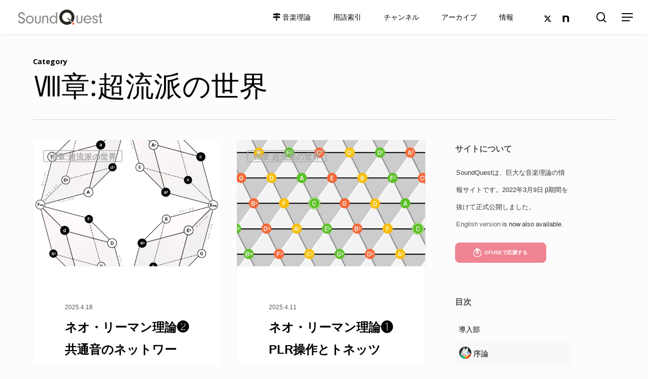

--- FILE ---
content_type: text/html; charset=UTF-8
request_url: https://soundquest.jp/category/quest/chord/chord-mv8/
body_size: 52968
content:
<!doctype html>
<html lang="ja" class="no-js">
<head>
	<meta charset="UTF-8">
	<meta name="viewport" content="width=device-width, initial-scale=1, maximum-scale=1, user-scalable=0" /><meta name='robots' content='index, follow, max-image-preview:large, max-snippet:-1, max-video-preview:-1' />
	<style>img:is([sizes="auto" i], [sizes^="auto," i]) { contain-intrinsic-size: 3000px 1500px }</style>
	
	<!-- This site is optimized with the Yoast SEO plugin v18.3 - https://yoast.com/wordpress/plugins/seo/ -->
	<title>Ⅷ章:超流派の世界 アーカイブ - SoundQuest</title>
	<link rel="canonical" href="https://soundquest.jp/category/quest/chord/chord-mv8/" />
	<meta property="og:locale" content="ja_JP" />
	<meta property="og:type" content="article" />
	<meta property="og:title" content="Ⅷ章:超流派の世界 アーカイブ - SoundQuest" />
	<meta property="og:url" content="https://soundquest.jp/category/quest/chord/chord-mv8/" />
	<meta property="og:site_name" content="SoundQuest" />
	<meta name="twitter:card" content="summary_large_image" />
	<script type="application/ld+json" class="yoast-schema-graph">{"@context":"https://schema.org","@graph":[{"@type":["Person","Organization"],"@id":"https://soundquest.jp/#/schema/person/edb81694b1fa7ae194d187bd2204aa3d","name":"yuta","image":{"@type":"ImageObject","@id":"https://soundquest.jp/#personlogo","inLanguage":"ja","url":"https://secure.gravatar.com/avatar/b4ee10ae31010a51a3c6e29de24a55cedc9982e71a0e301c49347f4b5372f7aa?s=96&d=mm&r=g","contentUrl":"https://secure.gravatar.com/avatar/b4ee10ae31010a51a3c6e29de24a55cedc9982e71a0e301c49347f4b5372f7aa?s=96&d=mm&r=g","caption":"yuta"},"logo":{"@id":"https://soundquest.jp/#personlogo"},"description":"SoundQuestの制作者です。"},{"@type":"WebSite","@id":"https://soundquest.jp/#website","url":"https://soundquest.jp/","name":"SoundQuest","description":"音楽理論を冒険しよう","publisher":{"@id":"https://soundquest.jp/#/schema/person/edb81694b1fa7ae194d187bd2204aa3d"},"potentialAction":[{"@type":"SearchAction","target":{"@type":"EntryPoint","urlTemplate":"https://soundquest.jp/?s={search_term_string}"},"query-input":"required name=search_term_string"}],"inLanguage":"ja"},{"@type":"CollectionPage","@id":"https://soundquest.jp/category/quest/chord/chord-mv8/#webpage","url":"https://soundquest.jp/category/quest/chord/chord-mv8/","name":"Ⅷ章:超流派の世界 アーカイブ - SoundQuest","isPartOf":{"@id":"https://soundquest.jp/#website"},"breadcrumb":{"@id":"https://soundquest.jp/category/quest/chord/chord-mv8/#breadcrumb"},"inLanguage":"ja","potentialAction":[{"@type":"ReadAction","target":["https://soundquest.jp/category/quest/chord/chord-mv8/"]}]},{"@type":"BreadcrumbList","@id":"https://soundquest.jp/category/quest/chord/chord-mv8/#breadcrumb","itemListElement":[{"@type":"ListItem","position":1,"name":"ホーム","item":"https://soundquest.jp/"},{"@type":"ListItem","position":2,"name":"音楽理論","item":"https://soundquest.jp/category/quest/"},{"@type":"ListItem","position":3,"name":"コード編","item":"https://soundquest.jp/category/quest/chord/"},{"@type":"ListItem","position":4,"name":"Ⅷ章:超流派の世界"}]}]}</script>
	<!-- / Yoast SEO plugin. -->


<link rel='dns-prefetch' href='//stats.wp.com' />
<link rel='dns-prefetch' href='//fonts.googleapis.com' />
<link rel='dns-prefetch' href='//v0.wordpress.com' />
<link rel="alternate" type="application/rss+xml" title="SoundQuest &raquo; フィード" href="https://soundquest.jp/feed/" />
<link rel="alternate" type="application/rss+xml" title="SoundQuest &raquo; コメントフィード" href="https://soundquest.jp/comments/feed/" />
<link rel="alternate" type="application/rss+xml" title="SoundQuest &raquo; Ⅷ章:超流派の世界 カテゴリーのフィード" href="https://soundquest.jp/category/quest/chord/chord-mv8/feed/" />
<link rel="preload" href="https://soundquest.jp/files/themes/salient/css/fonts/icomoon.woff?v=1.2" as="font" type="font/woff" crossorigin="anonymous"><link rel='stylesheet' id='menu-icon-font-awesome-css' href='https://soundquest.jp/files/plugins/menu-icons/css/fontawesome/css/all.min.css?ver=5.15.4' type='text/css' media='all' />
<style id='classic-theme-styles-inline-css' type='text/css'>
/*! This file is auto-generated */
.wp-block-button__link{color:#fff;background-color:#32373c;border-radius:9999px;box-shadow:none;text-decoration:none;padding:calc(.667em + 2px) calc(1.333em + 2px);font-size:1.125em}.wp-block-file__button{background:#32373c;color:#fff;text-decoration:none}
</style>
<link rel='stylesheet' id='mediaelement-css' href='https://soundquest.jp/wp-includes/js/mediaelement/mediaelementplayer-legacy.min.css?ver=4.2.17' type='text/css' media='all' />
<link rel='stylesheet' id='wp-mediaelement-css' href='https://soundquest.jp/wp-includes/js/mediaelement/wp-mediaelement.min.css?ver=6.8.2' type='text/css' media='all' />
<style id='wp-mediaelement-inline-css' type='text/css'>
body .mejs-container .mejs-controls >.mejs-horizontal-volume-slider{height:26px;width:56px;position:relative;display:block;float:left;}.mejs-controls .mejs-horizontal-volume-slider .mejs-horizontal-volume-total{background:rgba(255,255,255,.33)}.mejs-controls .mejs-button button:focus{outline:none}body[data-button-style*="_rounded"] .mejs-button>button,body[data-button-style^="rounded"] .mejs-controls .mejs-pause button,body .mejs-controls .mejs-pause{border-radius:0!important;}video,audio{visibility:hidden}.mejs-controls .mejs-time-rail .mejs-time-loaded{background-color:rgba(255,255,255,0.3)!important}.mejs-video .mejs-controls .mejs-time-rail{padding-top:12px}.mejs-audio .mejs-controls .mejs-time-rail{padding-top:11px}.mejs-video .mejs-controls .mejs-time-rail .mejs-time-current,.mejs-video .mejs-controls .mejs-time-rail span,.mejs-video .mejs-controls .mejs-time-rail a,.mejs-video .mejs-controls .mejs-time-rail .mejs-time-loaded{height:8px}.mejs-audio .mejs-controls .mejs-time-rail .mejs-time-current,.mejs-audio .mejs-controls .mejs-time-rail span,.mejs-audio .mejs-controls .mejs-time-rail a,.mejs-audio .mejs-controls .mejs-time-rail .mejs-time-loaded{height:8px}#ajax-content-wrap .mejs-container{background-color:transparent;background-image:none!important}.wp-video{margin-bottom:20px;}.wp-video,.mejs-container .mejs-poster img{max-width:none!important;width:100%!important}.wp-video-shortcode.mejs-container .mejs-poster img{visibility:hidden;display:block;margin-bottom:0;}.mejs-container-fullscreen .mejs-poster img{height:100%!important}body .mejs-poster{background-size:cover}body .mejs-container .mejs-controls .mejs-time{opacity:0.8;}body .mejs-controls button{transition:opacity 0.15s ease}body .mejs-controls button:hover,.mejs-controls .mejs-fullscreen-button:hover button{opacity:0.8}#ajax-content-wrap .mejs-controls .mejs-time-rail .mejs-time-total{background-color:rgba(255,255,255,0.25)}.mejs-controls .mejs-horizontal-volume-slider .mejs-horizontal-volume-current{background:transparent!important}body .mejs-controls .mejs-button button{font-size:18px;color:#fff;width:auto;position:relative;display:inline-block;}body .mejs-controls .mejs-button:not(.mejs-replay) button{background-image:none}body .mejs-controls .mejs-button.mejs-replay button{width:20px;}body .mejs-controls button:before{text-decoration:inherit;display:inline-block;speak:none}body .mejs-controls .mejs-play button:before{content:"\e052"}body .mejs-controls .mejs-mute button:before{content:"\e098"}body .mejs-controls .mejs-unmute button:before{content:"\e099"}body .mejs-controls .mejs-fullscreen-button button:before{content:"\e110";font-size:17px}body .mejs-controls .mejs-fullscreen-button.mejs-unfullscreen button:before{content:"\e111"}body .mejs-button.mejs-volume-button{margin-left:5px}body .mejs-controls .mejs-pause{top:2px;left:2px;position:relative;}body .mejs-controls .mejs-pause button{border-left:3px solid #fff;border-right:3px solid #fff;width:9px;height:12px;right:3px;top:2px}#ajax-content-wrap .mejs-container.mejs-audio{height:44px!important;background-color:rgba(0,0,0,1)}#ajax-content-wrap .mejs-container.mejs-audio .mejs-playpause-button{margin-left:0;}body .mejs-container.mejs-audio .mejs-controls{height:42px}body .mejs-container:not(.mejs-audio) .mejs-controls:before{background:linear-gradient(rgba(255,255,255,0) -2%,rgba(0,0,0,0) 35%,rgba(0,0,0,0.04) 44%,rgba(0,0,0,0.8) 100%,rgba(0,0,0,0.6) 100%);position:absolute;bottom:0;left:0;width:100%;height:400%;z-index:11;border-radius:4px;content:" "}body .mfp-wrap .mfp-content .mejs-container:not(.mejs-audio) .mejs-controls:before{border-radius:0;}body .mejs-container .mejs-controls >*{z-index:100;position:relative}body .mejs-container .mejs-controls{background:none!important;height:50px}#ajax-content-wrap .mejs-playpause-button{margin-left:20px}#ajax-content-wrap .mejs-fullscreen-button{margin-right:20px}body .mejs-video .mejs-controls .mejs-time-rail .mejs-time-float{color:#fff;border:none;background-color:transparent}body .mejs-controls .mejs-time-rail .mejs-time-float-corner{border-color:transparent transparent}body .mejs-audio .mejs-controls .mejs-time-rail .mejs-time-float{border:none;background-color:#fff;height:15px;box-shadow:0 2px 12px rgba(0,0,0,0.25)}
</style>
<style id='jetpack-sharing-buttons-style-inline-css' type='text/css'>
.jetpack-sharing-buttons__services-list{display:flex;flex-direction:row;flex-wrap:wrap;gap:0;list-style-type:none;margin:5px;padding:0}.jetpack-sharing-buttons__services-list.has-small-icon-size{font-size:12px}.jetpack-sharing-buttons__services-list.has-normal-icon-size{font-size:16px}.jetpack-sharing-buttons__services-list.has-large-icon-size{font-size:24px}.jetpack-sharing-buttons__services-list.has-huge-icon-size{font-size:36px}@media print{.jetpack-sharing-buttons__services-list{display:none!important}}.editor-styles-wrapper .wp-block-jetpack-sharing-buttons{gap:0;padding-inline-start:0}ul.jetpack-sharing-buttons__services-list.has-background{padding:1.25em 2.375em}
</style>
<style id='global-styles-inline-css' type='text/css'>
:root{--wp--preset--aspect-ratio--square: 1;--wp--preset--aspect-ratio--4-3: 4/3;--wp--preset--aspect-ratio--3-4: 3/4;--wp--preset--aspect-ratio--3-2: 3/2;--wp--preset--aspect-ratio--2-3: 2/3;--wp--preset--aspect-ratio--16-9: 16/9;--wp--preset--aspect-ratio--9-16: 9/16;--wp--preset--color--black: #000000;--wp--preset--color--cyan-bluish-gray: #abb8c3;--wp--preset--color--white: #ffffff;--wp--preset--color--pale-pink: #f78da7;--wp--preset--color--vivid-red: #cf2e2e;--wp--preset--color--luminous-vivid-orange: #ff6900;--wp--preset--color--luminous-vivid-amber: #fcb900;--wp--preset--color--light-green-cyan: #7bdcb5;--wp--preset--color--vivid-green-cyan: #00d084;--wp--preset--color--pale-cyan-blue: #8ed1fc;--wp--preset--color--vivid-cyan-blue: #0693e3;--wp--preset--color--vivid-purple: #9b51e0;--wp--preset--gradient--vivid-cyan-blue-to-vivid-purple: linear-gradient(135deg,rgba(6,147,227,1) 0%,rgb(155,81,224) 100%);--wp--preset--gradient--light-green-cyan-to-vivid-green-cyan: linear-gradient(135deg,rgb(122,220,180) 0%,rgb(0,208,130) 100%);--wp--preset--gradient--luminous-vivid-amber-to-luminous-vivid-orange: linear-gradient(135deg,rgba(252,185,0,1) 0%,rgba(255,105,0,1) 100%);--wp--preset--gradient--luminous-vivid-orange-to-vivid-red: linear-gradient(135deg,rgba(255,105,0,1) 0%,rgb(207,46,46) 100%);--wp--preset--gradient--very-light-gray-to-cyan-bluish-gray: linear-gradient(135deg,rgb(238,238,238) 0%,rgb(169,184,195) 100%);--wp--preset--gradient--cool-to-warm-spectrum: linear-gradient(135deg,rgb(74,234,220) 0%,rgb(151,120,209) 20%,rgb(207,42,186) 40%,rgb(238,44,130) 60%,rgb(251,105,98) 80%,rgb(254,248,76) 100%);--wp--preset--gradient--blush-light-purple: linear-gradient(135deg,rgb(255,206,236) 0%,rgb(152,150,240) 100%);--wp--preset--gradient--blush-bordeaux: linear-gradient(135deg,rgb(254,205,165) 0%,rgb(254,45,45) 50%,rgb(107,0,62) 100%);--wp--preset--gradient--luminous-dusk: linear-gradient(135deg,rgb(255,203,112) 0%,rgb(199,81,192) 50%,rgb(65,88,208) 100%);--wp--preset--gradient--pale-ocean: linear-gradient(135deg,rgb(255,245,203) 0%,rgb(182,227,212) 50%,rgb(51,167,181) 100%);--wp--preset--gradient--electric-grass: linear-gradient(135deg,rgb(202,248,128) 0%,rgb(113,206,126) 100%);--wp--preset--gradient--midnight: linear-gradient(135deg,rgb(2,3,129) 0%,rgb(40,116,252) 100%);--wp--preset--font-size--small: 13px;--wp--preset--font-size--medium: 20px;--wp--preset--font-size--large: 36px;--wp--preset--font-size--x-large: 42px;--wp--preset--spacing--20: 0.44rem;--wp--preset--spacing--30: 0.67rem;--wp--preset--spacing--40: 1rem;--wp--preset--spacing--50: 1.5rem;--wp--preset--spacing--60: 2.25rem;--wp--preset--spacing--70: 3.38rem;--wp--preset--spacing--80: 5.06rem;--wp--preset--shadow--natural: 6px 6px 9px rgba(0, 0, 0, 0.2);--wp--preset--shadow--deep: 12px 12px 50px rgba(0, 0, 0, 0.4);--wp--preset--shadow--sharp: 6px 6px 0px rgba(0, 0, 0, 0.2);--wp--preset--shadow--outlined: 6px 6px 0px -3px rgba(255, 255, 255, 1), 6px 6px rgba(0, 0, 0, 1);--wp--preset--shadow--crisp: 6px 6px 0px rgba(0, 0, 0, 1);}:where(.is-layout-flex){gap: 0.5em;}:where(.is-layout-grid){gap: 0.5em;}body .is-layout-flex{display: flex;}.is-layout-flex{flex-wrap: wrap;align-items: center;}.is-layout-flex > :is(*, div){margin: 0;}body .is-layout-grid{display: grid;}.is-layout-grid > :is(*, div){margin: 0;}:where(.wp-block-columns.is-layout-flex){gap: 2em;}:where(.wp-block-columns.is-layout-grid){gap: 2em;}:where(.wp-block-post-template.is-layout-flex){gap: 1.25em;}:where(.wp-block-post-template.is-layout-grid){gap: 1.25em;}.has-black-color{color: var(--wp--preset--color--black) !important;}.has-cyan-bluish-gray-color{color: var(--wp--preset--color--cyan-bluish-gray) !important;}.has-white-color{color: var(--wp--preset--color--white) !important;}.has-pale-pink-color{color: var(--wp--preset--color--pale-pink) !important;}.has-vivid-red-color{color: var(--wp--preset--color--vivid-red) !important;}.has-luminous-vivid-orange-color{color: var(--wp--preset--color--luminous-vivid-orange) !important;}.has-luminous-vivid-amber-color{color: var(--wp--preset--color--luminous-vivid-amber) !important;}.has-light-green-cyan-color{color: var(--wp--preset--color--light-green-cyan) !important;}.has-vivid-green-cyan-color{color: var(--wp--preset--color--vivid-green-cyan) !important;}.has-pale-cyan-blue-color{color: var(--wp--preset--color--pale-cyan-blue) !important;}.has-vivid-cyan-blue-color{color: var(--wp--preset--color--vivid-cyan-blue) !important;}.has-vivid-purple-color{color: var(--wp--preset--color--vivid-purple) !important;}.has-black-background-color{background-color: var(--wp--preset--color--black) !important;}.has-cyan-bluish-gray-background-color{background-color: var(--wp--preset--color--cyan-bluish-gray) !important;}.has-white-background-color{background-color: var(--wp--preset--color--white) !important;}.has-pale-pink-background-color{background-color: var(--wp--preset--color--pale-pink) !important;}.has-vivid-red-background-color{background-color: var(--wp--preset--color--vivid-red) !important;}.has-luminous-vivid-orange-background-color{background-color: var(--wp--preset--color--luminous-vivid-orange) !important;}.has-luminous-vivid-amber-background-color{background-color: var(--wp--preset--color--luminous-vivid-amber) !important;}.has-light-green-cyan-background-color{background-color: var(--wp--preset--color--light-green-cyan) !important;}.has-vivid-green-cyan-background-color{background-color: var(--wp--preset--color--vivid-green-cyan) !important;}.has-pale-cyan-blue-background-color{background-color: var(--wp--preset--color--pale-cyan-blue) !important;}.has-vivid-cyan-blue-background-color{background-color: var(--wp--preset--color--vivid-cyan-blue) !important;}.has-vivid-purple-background-color{background-color: var(--wp--preset--color--vivid-purple) !important;}.has-black-border-color{border-color: var(--wp--preset--color--black) !important;}.has-cyan-bluish-gray-border-color{border-color: var(--wp--preset--color--cyan-bluish-gray) !important;}.has-white-border-color{border-color: var(--wp--preset--color--white) !important;}.has-pale-pink-border-color{border-color: var(--wp--preset--color--pale-pink) !important;}.has-vivid-red-border-color{border-color: var(--wp--preset--color--vivid-red) !important;}.has-luminous-vivid-orange-border-color{border-color: var(--wp--preset--color--luminous-vivid-orange) !important;}.has-luminous-vivid-amber-border-color{border-color: var(--wp--preset--color--luminous-vivid-amber) !important;}.has-light-green-cyan-border-color{border-color: var(--wp--preset--color--light-green-cyan) !important;}.has-vivid-green-cyan-border-color{border-color: var(--wp--preset--color--vivid-green-cyan) !important;}.has-pale-cyan-blue-border-color{border-color: var(--wp--preset--color--pale-cyan-blue) !important;}.has-vivid-cyan-blue-border-color{border-color: var(--wp--preset--color--vivid-cyan-blue) !important;}.has-vivid-purple-border-color{border-color: var(--wp--preset--color--vivid-purple) !important;}.has-vivid-cyan-blue-to-vivid-purple-gradient-background{background: var(--wp--preset--gradient--vivid-cyan-blue-to-vivid-purple) !important;}.has-light-green-cyan-to-vivid-green-cyan-gradient-background{background: var(--wp--preset--gradient--light-green-cyan-to-vivid-green-cyan) !important;}.has-luminous-vivid-amber-to-luminous-vivid-orange-gradient-background{background: var(--wp--preset--gradient--luminous-vivid-amber-to-luminous-vivid-orange) !important;}.has-luminous-vivid-orange-to-vivid-red-gradient-background{background: var(--wp--preset--gradient--luminous-vivid-orange-to-vivid-red) !important;}.has-very-light-gray-to-cyan-bluish-gray-gradient-background{background: var(--wp--preset--gradient--very-light-gray-to-cyan-bluish-gray) !important;}.has-cool-to-warm-spectrum-gradient-background{background: var(--wp--preset--gradient--cool-to-warm-spectrum) !important;}.has-blush-light-purple-gradient-background{background: var(--wp--preset--gradient--blush-light-purple) !important;}.has-blush-bordeaux-gradient-background{background: var(--wp--preset--gradient--blush-bordeaux) !important;}.has-luminous-dusk-gradient-background{background: var(--wp--preset--gradient--luminous-dusk) !important;}.has-pale-ocean-gradient-background{background: var(--wp--preset--gradient--pale-ocean) !important;}.has-electric-grass-gradient-background{background: var(--wp--preset--gradient--electric-grass) !important;}.has-midnight-gradient-background{background: var(--wp--preset--gradient--midnight) !important;}.has-small-font-size{font-size: var(--wp--preset--font-size--small) !important;}.has-medium-font-size{font-size: var(--wp--preset--font-size--medium) !important;}.has-large-font-size{font-size: var(--wp--preset--font-size--large) !important;}.has-x-large-font-size{font-size: var(--wp--preset--font-size--x-large) !important;}
:where(.wp-block-post-template.is-layout-flex){gap: 1.25em;}:where(.wp-block-post-template.is-layout-grid){gap: 1.25em;}
:where(.wp-block-columns.is-layout-flex){gap: 2em;}:where(.wp-block-columns.is-layout-grid){gap: 2em;}
:root :where(.wp-block-pullquote){font-size: 1.5em;line-height: 1.6;}
</style>
<link rel='stylesheet' id='kttg-tooltips-animations-styles-css' href='https://soundquest.jp/files/plugins/bluet-keywords-tooltip-generator/assets/animate.css?ver=6.8.2' type='text/css' media='all' />
<link rel='stylesheet' id='tooltipy-default-style-css' href='https://soundquest.jp/files/plugins/bluet-keywords-tooltip-generator/assets/style.css?ver=6.8.2' type='text/css' media='all' />
<link rel='stylesheet' id='hm_bbpui-css' href='https://soundquest.jp/files/plugins/image-upload-for-bbpress/css/bbp-image-upload.css?ver=6.8.2' type='text/css' media='all' />
<link rel='stylesheet' id='salient-social-css' href='https://soundquest.jp/files/plugins/salient-social/css/style.css?ver=1.2.2' type='text/css' media='all' />
<style id='salient-social-inline-css' type='text/css'>

  .sharing-default-minimal .nectar-love.loved,
  body .nectar-social[data-color-override="override"].fixed > a:before, 
  body .nectar-social[data-color-override="override"].fixed .nectar-social-inner a,
  .sharing-default-minimal .nectar-social[data-color-override="override"] .nectar-social-inner a:hover,
  .nectar-social.vertical[data-color-override="override"] .nectar-social-inner a:hover {
    background-color: #635e5b;
  }
  .nectar-social.hover .nectar-love.loved,
  .nectar-social.hover > .nectar-love-button a:hover,
  .nectar-social[data-color-override="override"].hover > div a:hover,
  #single-below-header .nectar-social[data-color-override="override"].hover > div a:hover,
  .nectar-social[data-color-override="override"].hover .share-btn:hover,
  .sharing-default-minimal .nectar-social[data-color-override="override"] .nectar-social-inner a {
    border-color: #635e5b;
  }
  #single-below-header .nectar-social.hover .nectar-love.loved i,
  #single-below-header .nectar-social.hover[data-color-override="override"] a:hover,
  #single-below-header .nectar-social.hover[data-color-override="override"] a:hover i,
  #single-below-header .nectar-social.hover .nectar-love-button a:hover i,
  .nectar-love:hover i,
  .hover .nectar-love:hover .total_loves,
  .nectar-love.loved i,
  .nectar-social.hover .nectar-love.loved .total_loves,
  .nectar-social.hover .share-btn:hover, 
  .nectar-social[data-color-override="override"].hover .nectar-social-inner a:hover,
  .nectar-social[data-color-override="override"].hover > div:hover span,
  .sharing-default-minimal .nectar-social[data-color-override="override"] .nectar-social-inner a:not(:hover) i,
  .sharing-default-minimal .nectar-social[data-color-override="override"] .nectar-social-inner a:not(:hover) {
    color: #635e5b;
  }
</style>
<link rel='stylesheet' id='font-awesome-css' href='https://soundquest.jp/files/themes/salient/css/font-awesome-legacy.min.css?ver=4.7.1' type='text/css' media='all' />
<link rel='stylesheet' id='salient-grid-system-css' href='https://soundquest.jp/files/themes/salient/css/build/grid-system.css?ver=14.0.5' type='text/css' media='all' />
<link rel='stylesheet' id='main-styles-css' href='https://soundquest.jp/files/themes/salient/css/build/style.css?ver=14.0.5' type='text/css' media='all' />
<link rel='stylesheet' id='nectar-basic-bbpress-css' href='https://soundquest.jp/files/themes/salient/css/build/third-party/bbpress.css?ver=14.0.5' type='text/css' media='all' />
<link rel='stylesheet' id='nectar_default_font_open_sans-css' href='https://fonts.googleapis.com/css?family=Open+Sans%3A300%2C400%2C600%2C700&#038;subset=latin%2Clatin-ext&#038;display=swap' type='text/css' media='all' />
<link rel='stylesheet' id='nectar-blog-masonry-core-css' href='https://soundquest.jp/files/themes/salient/css/build/blog/masonry-core.css?ver=14.0.5' type='text/css' media='all' />
<link rel='stylesheet' id='nectar-blog-masonry-classic-enhanced-css' href='https://soundquest.jp/files/themes/salient/css/build/blog/masonry-classic-enhanced.css?ver=14.0.5' type='text/css' media='all' />
<link rel='stylesheet' id='responsive-css' href='https://soundquest.jp/files/themes/salient/css/build/responsive.css?ver=14.0.5' type='text/css' media='all' />
<link rel='stylesheet' id='skin-material-css' href='https://soundquest.jp/files/themes/salient/css/build/skin-material.css?ver=14.0.5' type='text/css' media='all' />
<link rel='stylesheet' id='salient-wp-menu-dynamic-css' href='https://soundquest.jp/files/uploads/salient/menu-dynamic.css?ver=55441' type='text/css' media='all' />
<style id='akismet-widget-style-inline-css' type='text/css'>

			.a-stats {
				--akismet-color-mid-green: #357b49;
				--akismet-color-white: #fff;
				--akismet-color-light-grey: #f6f7f7;

				max-width: 350px;
				width: auto;
			}

			.a-stats * {
				all: unset;
				box-sizing: border-box;
			}

			.a-stats strong {
				font-weight: 600;
			}

			.a-stats a.a-stats__link,
			.a-stats a.a-stats__link:visited,
			.a-stats a.a-stats__link:active {
				background: var(--akismet-color-mid-green);
				border: none;
				box-shadow: none;
				border-radius: 8px;
				color: var(--akismet-color-white);
				cursor: pointer;
				display: block;
				font-family: -apple-system, BlinkMacSystemFont, 'Segoe UI', 'Roboto', 'Oxygen-Sans', 'Ubuntu', 'Cantarell', 'Helvetica Neue', sans-serif;
				font-weight: 500;
				padding: 12px;
				text-align: center;
				text-decoration: none;
				transition: all 0.2s ease;
			}

			/* Extra specificity to deal with TwentyTwentyOne focus style */
			.widget .a-stats a.a-stats__link:focus {
				background: var(--akismet-color-mid-green);
				color: var(--akismet-color-white);
				text-decoration: none;
			}

			.a-stats a.a-stats__link:hover {
				filter: brightness(110%);
				box-shadow: 0 4px 12px rgba(0, 0, 0, 0.06), 0 0 2px rgba(0, 0, 0, 0.16);
			}

			.a-stats .count {
				color: var(--akismet-color-white);
				display: block;
				font-size: 1.5em;
				line-height: 1.4;
				padding: 0 13px;
				white-space: nowrap;
			}
		
</style>
<link rel='stylesheet' id='fancybox-css' href='https://soundquest.jp/files/plugins/easy-fancybox/fancybox/1.5.4/jquery.fancybox.min.css?ver=6.8.2' type='text/css' media='screen' />
<link rel='stylesheet' id='simple-favorites-css' href='https://soundquest.jp/files/plugins/favorites/assets/css/favorites.css?ver=2.3.3' type='text/css' media='all' />
<link rel='stylesheet' id='dynamic-css-css' href='https://soundquest.jp/files/themes/salient/css/salient-dynamic-styles.css?ver=20906' type='text/css' media='all' />
<style id='dynamic-css-inline-css' type='text/css'>
.archive.author .row .col.section-title span,.archive.category .row .col.section-title span,.archive.tag .row .col.section-title span,.archive.date .row .col.section-title span{padding-left:0}body.author #page-header-wrap #page-header-bg,body.category #page-header-wrap #page-header-bg,body.tag #page-header-wrap #page-header-bg,body.date #page-header-wrap #page-header-bg{height:auto;padding-top:8%;padding-bottom:8%;}.archive #page-header-wrap{height:auto;}.archive.category .row .col.section-title p,.archive.tag .row .col.section-title p{margin-top:10px;}body[data-bg-header="true"].category .container-wrap,body[data-bg-header="true"].author .container-wrap,body[data-bg-header="true"].date .container-wrap,body[data-bg-header="true"].blog .container-wrap{padding-top:4.1em!important}body[data-bg-header="true"].archive .container-wrap.meta_overlaid_blog,body[data-bg-header="true"].category .container-wrap.meta_overlaid_blog,body[data-bg-header="true"].author .container-wrap.meta_overlaid_blog,body[data-bg-header="true"].date .container-wrap.meta_overlaid_blog{padding-top:0!important;}body.archive #page-header-bg:not(.fullscreen-header) .span_6{position:relative;-webkit-transform:none;transform:none;top:0;}#header-space{background-color:#fcfcfc}@media only screen and (min-width:1000px){body #ajax-content-wrap.no-scroll{min-height:calc(100vh - 68px);height:calc(100vh - 68px)!important;}}@media only screen and (min-width:1000px){#page-header-wrap.fullscreen-header,#page-header-wrap.fullscreen-header #page-header-bg,html:not(.nectar-box-roll-loaded) .nectar-box-roll > #page-header-bg.fullscreen-header,.nectar_fullscreen_zoom_recent_projects,#nectar_fullscreen_rows:not(.afterLoaded) > div{height:calc(100vh - 67px);}.wpb_row.vc_row-o-full-height.top-level,.wpb_row.vc_row-o-full-height.top-level > .col.span_12{min-height:calc(100vh - 67px);}html:not(.nectar-box-roll-loaded) .nectar-box-roll > #page-header-bg.fullscreen-header{top:68px;}.nectar-slider-wrap[data-fullscreen="true"]:not(.loaded),.nectar-slider-wrap[data-fullscreen="true"]:not(.loaded) .swiper-container{height:calc(100vh - 66px)!important;}.admin-bar .nectar-slider-wrap[data-fullscreen="true"]:not(.loaded),.admin-bar .nectar-slider-wrap[data-fullscreen="true"]:not(.loaded) .swiper-container{height:calc(100vh - 66px - 32px)!important;}}@media only screen and (max-width:999px){.using-mobile-browser #nectar_fullscreen_rows:not(.afterLoaded):not([data-mobile-disable="on"]) > div{height:calc(100vh - 108px);}.using-mobile-browser .wpb_row.vc_row-o-full-height.top-level,.using-mobile-browser .wpb_row.vc_row-o-full-height.top-level > .col.span_12,[data-permanent-transparent="1"].using-mobile-browser .wpb_row.vc_row-o-full-height.top-level,[data-permanent-transparent="1"].using-mobile-browser .wpb_row.vc_row-o-full-height.top-level > .col.span_12{min-height:calc(100vh - 108px);}html:not(.nectar-box-roll-loaded) .nectar-box-roll > #page-header-bg.fullscreen-header,.nectar_fullscreen_zoom_recent_projects,.nectar-slider-wrap[data-fullscreen="true"]:not(.loaded),.nectar-slider-wrap[data-fullscreen="true"]:not(.loaded) .swiper-container,#nectar_fullscreen_rows:not(.afterLoaded):not([data-mobile-disable="on"]) > div{height:calc(100vh - 55px);}.wpb_row.vc_row-o-full-height.top-level,.wpb_row.vc_row-o-full-height.top-level > .col.span_12{min-height:calc(100vh - 55px);}body[data-transparent-header="false"] #ajax-content-wrap.no-scroll{min-height:calc(100vh - 55px);height:calc(100vh - 55px);}}.screen-reader-text,.nectar-skip-to-content:not(:focus){border:0;clip:rect(1px,1px,1px,1px);clip-path:inset(50%);height:1px;margin:-1px;overflow:hidden;padding:0;position:absolute!important;width:1px;word-wrap:normal!important;}
@font-face {
    font-family: 'YakuHanJPs';
    font-weight:normal;
         src: url('https://soundquest.jp/files/themes/fonts/YakuHanJPs-Regular.woff') format('woff');
         src: url('https://soundquest.jp/files/themes/fonts/YakuHanJPs-Regular.eot') format('eot'),      
          url('https://soundquest.jp/files/themes/fonts/YakuHanJPs-Regular.woff') format('woff'),        
         url('https://soundquest.jp/files/themes/fonts/YakuHanJPs-Regular.woff2') format('woff2');       
}
@font-face {
    font-family: 'YakuHanJPs';
    font-weight:600;
         src: url('https://soundquest.jp/files/themes/fonts/YakuHanJPs-Medium.woff') format('woff');
         src: url('https://soundquest.jp/files/themes/fonts/YakuHanJPs-Medium.eot') format('eot'),       
          url('https://soundquest.jp/files/themes/fonts/YakuHanJPs-Medium.woff') format('woff'),         
         url('https://soundquest.jp/files/themes/fonts/YakuHanJPs-Medium.woff2') format('woff2');        
}
@font-face {
    font-family: 'YakuHanJPs';
    font-weight:bold;
         src: url('https://soundquest.jp/files/themes/fonts/YakuHanJPs-Bold.woff') format('woff');
         src: url('https://soundquest.jp/files/themes/fonts/YakuHanJPs-Bold.eot') format('eot'),         
          url('https://soundquest.jp/files/themes/fonts/YakuHanJPs-Bold.woff') format('woff'),       
         url('https://soundquest.jp/files/themes/fonts/YakuHanJPs-Bold.woff2') format('woff2');      
}

@font-face {
    font-family: 'My Icomoon';
  src:  url('https://soundquest.jp/files/themes/fonts/icomoon.eot?s9mdp8');
  src:  url('https://soundquest.jp/files/themes/fonts/icomoon.eot?s9mdp8#iefix') format('embedded-opentype'),
    url('https://soundquest.jp/files/themes/fonts/icomoon.ttf?s9mdp8') format('truetype'),
    url('https://soundquest.jp/files/themes/fonts/icomoon.woff?s9mdp8') format('woff'),
    url('https://soundquest.jp/files/themes/fonts/icomoon.svg?s9mdp8#icomoon') format('svg');
  font-weight: normal;
  font-style: normal;
  font-display: block;
}

@font-face {
  font-family: 'Accidentals';
    src:url('https://soundquest.net/files/themes/fonts/MusicalAccidentals-Regular.ttf') format('truetype');
  font-weight: normal;
  font-style: normal;
}


html body .main-content, html body .main-content strong{
    font-family: "Accidentals", "YakuHanJPs", -apple-system, BlinkMacSystemFont, "Hiragino Kaku Gothic ProN", "ヒラギノ角ゴ ProN W4", "Noto Sans JP", メイリオ, Meiryo, "ＭＳ Ｐゴシック", "MS PGothic", sans-serif;
}

.chblock{font-family: 'Alegreya Sans', 'Open Sans', sans-serif;}
.logged-in .not-logged-in-only{display:none!important;}

/* temp, fear for bsp cache*/
#bbpress-forums img.avatar, .last-reply-link img, .bbp-author-link img {border-radius: 100%;max-width: 64px;}
.wp_ulike_likers_wrapper .tiles .wp-ulike-liker, .wp_ulike_likers_wrapper .tiles li, .wp_ulike_likers_wrapper .wp-ulike-likers-list .wp-ulike-liker, .wp_ulike_likers_wrapper .wp-ulike-likers-list li{
    width: 32px!important;
}

/*X logo*/
#header-outer #social-in-menu .fa.fa-twitter:before, #slide-out-widget-area .off-canvas-social-links .fa.fa-twitter:before{
    content: "\e902"!important;
    font-family:"My Icomoon"!important;
}

#header-outer #social-in-menu .fa.fa-google:before, #header-outer #social-in-menu .fa-google:after, #slide-out-widget-area .off-canvas-social-links .fa.fa-google:before{
    content: "\e900"!important;
    font-family:"My Icomoon"!important;
}
#header-outer #social-in-menu .fa.fa-vimeo:before, #header-outer #social-in-menu .fa-vimeo:after, #slide-out-widget-area .off-canvas-social-links .fa.fa-vimeo:before{
    content: "\e901"!important;
    font-family:"My Icomoon"!important;
}

/*
*   @@@@@@@@@@                       @@@@@@@@@@
*                  Salient Mods     
*   @@@@@@@@@@                       @@@@@@@@@@
*/

/*why? fix*/
[class*="fa-"]:before{font-family:'FontAwesome';}
body:not(.nectar-no-flex-height) .ocm-effect-wrap{display:block!important;}
body[data-bg-header="true"] .container-wrap{padding-bottom:0;}
#top #logo img{max-width:400px;}
.row .col img {margin-bottom: 0;}
.wp-embedded-content{display:block;margin:auto;}

body.single-post .content-inner > .post-tags {margin-top: 0;}
.masonry.classic_enhanced .posts-container article .meta-category a{color: #aaa;border: 2px solid #aaaa;}
.nectar-scrolling-tabs .scrolling-tab-content{padding-left:4px;}
.nectar-scrolling-tabs .scrolling-tab-nav ul li{padding-left:30px;}
.nectar-scrolling-tabs .scrolling-tab-nav i{ margin-right: 5px;width: 1em;}
.nectar-scrolling-tabs .scrolling-tab-nav {width: 17%;}
.nectar-scrolling-tabs .scrolling-tab-nav .menu-item .sub-desc {font-size: 85%;padding-top:5px;}
.tabs-nospace .scrolling-tab-content .ui-tabs-panel {
    padding-top: 0!important;padding-bottom: 0!important;}
.skip-hash i[class*="fa-"], span[class*="fa-"]{vertical-align:baseline;}
    
.nectar-fancy-box[data-style="color_box_hover"] .box-inner-wrap {padding: 5% 10%;} 
.row .col h3.widget-title{  font-size:18px;  font-weight: normal;
    border-left: 3px solid #635e5b;padding-left: 10px;}

body #header-secondary-outer .nectar-center-text {font-size: 13px;}

#single-below-header .meta-date.updated i::before{display: inline-block;font: normal normal normal 1em/1 FontAwesome;content: "\f017";margin-right: .25em;color:currentcolor;}
#single-below-header .meta-category a::before{display: inline-block;font: normal normal normal 1em/1 FontAwesome;content: "\f07b";margin-right: .25em;color:currentcolor;}
sub{vertical-align:baseline;}
.post table tbody td{color:#000;}
.post table th {color:#fff;}
body:not(.woocommerce-cart) .main-content th{text-align:center;font-weight:normal;}
body.material #slide-out-widget-area.slide-out-from-right .off-canvas-menu-container > .menu > li a {font-size: 1em;font-weight:normal;line-height:1.5em;}
#slide-out-widget-area .inner > div:first-of-type {margin-top: 2em!important;}
#slide-out-widget-area.slide-out-from-right-hover:hover {box-shadow: 2px 1px 17px #0006;}

.team-member[data-style="meta_overlaid"] .team-meta p, .team-member[data-style="meta_overlaid_alt"] .team-meta p, .team-member[data-style="bio_fullscreen"] .team-meta p {font-size: .75em;}
.team-member .team-meta h3{font-weight: normal;font-size: 24px;}
.team-member[data-style="bio_fullscreen"] .team-meta {padding: 0 1em;}
.team-member .team-meta .arrow-line, .team-member:hover .team-meta .arrow-end{display:none!important;}

.row .col .icon-flag{width: auto; height: 1.25em; vertical-align: sub;}
.sb-name {width: max-content;}

.post-nav-links{letter-spacing:2px;display: block;text-align: center;margin:3em auto;}
.post-nav-links .post-page-numbers{position:relative;display:inline-block;padding: .6em 1em;background-color: #f3f4f5;color:#000;transition:0.3s;margin: 0;}
.post-nav-links a.post-page-numbers:hover{
    background-color:#222;
    color:#fff;
    box-shadow: 0 20px 38px rgba(0,0,0,0.16)!important;
    -ms-transform: translateY(-5px);
    transform: translateY(-5px);
    -webkit-transform: translateY(-5px);}
.post-nav-links .current{color:#fff;background:#635e5b;}
.post-nav-links .current:hover{color:#fff;}

.meta-date i{font-style:normal;}
.row .col.section-title span{color:#888;}
.youtube-player{margin:2em auto;}
.post table caption{position:relative; width:auto;}
.tag-groups-label{color:#000;}
.light_text{color:#fff;}
body.material #search-outer{top:0;}
#page-header-bg{margin-bottom:2em;}
a .menu-title-text{margin-left:4px;}
.masonry.classic_enhanced .masonry-blog-item h3.title{font-size:24px;}
.masonry.classic_enhanced .masonry-blog-item:not(.has-post-thumbnail).regular.format-standard .article-content-wrap{padding:10%!important;}
.row .col .widget img{margin-bottom:0;}
sub{font-size:80%;}
/*iframe .youtube-player{max-width:720px!important;max-height:405px!important;}*/
.material .widget li a, .material #sidebar .widget li a, .material #footer-outer .widget li a{display:inline;}
.bsp_thumbnail img{max-width:32px!important; }
#bbp_search_submit{padding:3px 4px 0!important;}
#footer-outer .widget {font-size: 14px;line-height: 1.5em;}
body{overflow-y: scroll;}
#single-meta .nectar-love-button{display:none;}
.single.single-post .section-title h1 {max-width: 1100px;margin-top:1em;}

@media only screen and (min-width: 1000px) {
        .line-info{display:none!important;}
    #slide-out-widget-area .widget_nav_menu {display:none;}
.post-area.span_9{width:76%;}
#sidebar.span_3 {width: 20%;}
.single .post-content{padding-left:30px;}
}
.umlw-login-avatar img{border-radius:100%;}
.umlw-login-avatar .um-col-131 {float: none;width: 40%;}
.umlw-login-avatar .uml-header-info {float: none;width: 100%;margin-left: 0;margin-bottom:2em;}
.umlw-profile-nav .um-profile-nav-posts{display:none;}
.uml-name-link{font-size: 1.5em; line-height: 2em;}
#slide-out-widget-area.slide-out-from-right-hover .inner-wrap {
    margin: 0!important;
}
.slide-out-from-right-hover .inner-wrap .inner{display:none!important;}
.cbxwpbookmark-mylist-item {list-style-type: square!important; margin-left: 1em;}
.cbxwpbookmark-mylist-item-readmore{margin-top: 1em;list-style-type: none!important;}
.cbxwpbookmark-default .cbxwpbookmark-mylist-widget .cbxwpbookmark-mylist-item-readmore a {background: #ffffff30;padding: 0.5em 1em !important;}
.cbxwpbookmark-mylist-item-notfound{font-size: 16px;color: #aaa;}

#slide-out-widget-area .widget h4{font-size:125%;}
body.material #search-outer #search #search-box input[type="text"] {font-weight: 300;}
body h6, .row .col h6, .nectar-hor-list-item[data-font-family="h6"], .nectar-ext-menu-item .inherit-h6 .menu-title-text, #slide-out-widget-area .nectar-ext-menu-item .inherit-h6, #ajax-content-wrap .nectar-inherit-h6, [data-inherit-heading-family="h6"], .nectar-quick-view-box div.product .summary p.price.nectar-inherit-h6, body.woocommerce div.product p.price.nectar-inherit-h6 ins {
    text-transform: none;}
body[data-form-style="minimal"] input[type="text"], body[data-form-style="minimal"] textarea, body[data-form-style="minimal"] input[type="email"], body[data-form-style="minimal"] .container-wrap .span_12.light input[type="email"], body[data-form-style="minimal"] input[type="password"], body[data-form-style="minimal"] input[type="tel"], body[data-form-style="minimal"] input[type="url"], body[data-form-style="minimal"] input[type="search"], body[data-form-style="minimal"] input[type="date"], body[data-form-style="minimal"] select {border-bottom-color:transparent;}

@media screen and (max-width: 999px) {
#slide-out-widget-area .widget_nav_menu {display:block; margin-bottom: 1em;
border-bottom: 1px solid #444;padding-bottom: 1em;}
#slide-out-widget-area .widget.widget_nav_menu li{font-size:17px;line-height:2em;}
.widget_nav_menu li i{margin-right:.4em;}
#sidebar{margin-top:4em;}
 }

/*Salient + Plugin issues*/

button.qm-btn-single-start{width:100%!important;}
.answers li {list-style-type: none;}
.answers .style-line .answers_input.radio{vertical-align: baseline;}
.question_content audio{visibility:visible;background:none;}

.youtube-player{max-width:720px!important;max-height:405px!important;}

.uml-header-info {
    width: 64%;
    margin-left: 10px;
    font-size: 90%;
    line-height: 1.75em;
}
#slide-out-widget-area .um-login-widget .um-form-field{background-color:#1d1c1a;color:#fff;}
#slide-out-widget-area .um-field-checkbox-state i{color:#fff!important;}
#slide-out-widget-area a.um-link-alt, #slide-out-widget-area .um-field-label label, #slide-out-widget-area .um-field-checkbox-option{    color:#fff!important; font-size: 13px !important;}
#slide-out-widget-area .um input[type=submit].um-button{background: #ffffff20!important;}
#slide-out-widget-area .um-right .um-button{background:none!important;box-shadow:none!important;font-size:75%;float:right;text-align:right;}
#slide-out-widget-area .um-right .um-button:hover{text-decoration:underline!important;}
.um-login-widget .umlw-profile-nav{font-size: 90%;line-height: 1.75em;margin-bottom:2em;}
.um-login .um-misc-img .avatar{max-width:6em!important;}
#bbpress-forums div.bbp-the-content-wrapper textarea.bbp-the-content:focus{border-bottom-color:#635e5b;}
#bbpress-forums img.avatar {margin: 0 4px;}
.bbp-topic-meta .bbp-author-avatar img, .bbp-topic-meta .last-reply-link img, .widget .bbp-author-avatar img{width:16px!important;vertical-align:middle;border-radius: 100%;}
#sidebar .widget .bbp-author-name{font-size:14px;}
.last-reply-link img {width: 16px !important;margin-bottom: 0 !important;}


/* ---------------- */

.post-content p a{text-decoration: underline;}
.post-content p .easy-footnote a{text-decoration: none;}
h1, h2, h3, h4, h5, h6{font-family:inherit!important;}

em{font-weight:500;}
 
.apple-music-player{margin-bottom:1em;}


/*Radius Control*/
iframe, .chordbox, .answers .style-block .inner, #bbpress-forums fieldset.bbp-form legend, a.um-request-button, a.um-button, .um .um-button.um-alt, .um input[type=submit].um-button.um-alt, .form-control, select, input[type=text], input[type=email], input[type=search], input[type=tel], textarea, .post-password-form input[type=password], .cart-collaterals .input-text, .create-account .input-text, .login .input-text, .btn, input[type=submit], button[type=submit], form, .channellist li ul li, .linkbutton, .mejs-container,.def,#ez-toc-container,.twitter-follow-button{
    border-radius:4px!important;}
input[type="text"]:focus, textarea:focus {border-bottom-right-radius:0 !important;border-bottom-left-radius:0 !important;transition:.3s;}

/*Glassy and Backdrop blur*/
.qtip-bootstrap,  .bluet_block_to_show{
    border:none!important;box-shadow: 2px 5px 31px -7px rgba(0,0,0,.25)!important;
    background-color: rgba(255,255,255,.84)!important;
-webkit-backdrop-filter: blur(17px);
backdrop-filter: blur(17px);
border-radius:18px;
}
.sq_keyword .bluet_block_container {
    background-color:transparent!important;
    box-shadow:none!important;
    }
.kttg_arrow_show_bottom:after, .bluet_block_to_show:after{
        display:none!important;
    }
.glossary-term tr:nth-child(even){background-color:rgba(128,128,128,0.1);}
.glossary-term tr:nth-child(odd){background-color:rgba(128,128,128,0.05);}
.glossary-term th{ border-top: 1px solid #eee;}


.wp-audio-shortcode, .woocommerce #reviews #comments ol.commentlist li .comment-text, .annot, .matome li, .terminology li, .guidance-container, #toc_container {
border:none;
    background: -moz-linear-gradient(top left,rgba(240, 240, 240, 0.3),rgba(232, 231, 231, 0.3));
    background: -webkit-linear-gradient(top left,rgba(240, 240, 240, 0.3),rgba(232, 231, 231, 0.3));
    background: linear-gradient(to bottom right,rgba(240, 240, 240, 0.3),rgba(232, 231, 231, 0.3));
box-shadow: 0 0px 2px rgba(0,0,0,0.05);
}

/*Ultimate Member Mod*/
@media screen and (min-width: 1090px) {
.um-15.um .um-profile-photo a.um-profile-photo-img {
    width: 256px!important;height: 256px!important;}
}
.select2-container.select2-container--open .select2-dropdown .select2-results li{line-height: 2.1em;}
.um-icon-arrow-up-b:before {color: #fff;}
.um-dropdown-b {padding-top: .2em;}
.um a.um-link, .um a.um-link:hover{color:inherit;}

.widget-posters img{
    box-shadow:1px 1px 4px rgba(0,0,0,0.2);
}
.sp-playlist{width:540px;max-width:100%;}
.line-talk{
    background-color: #8fa6ce;
    border-radius: 5px;
    border: 1px solid #eee;
    max-width: 640px;
    font-size: 90%;
    margin: 1em auto 2em;
}
.line-talk .sb-type-ln-flat {padding: 0 1em;}
  
h5.line-talk-header {
margin-top: 0 !important;padding: 0.75em 0.5em;
  background: #283047;color:#fff;
  }
.single-post .post-content h5.line-talk-header::before {
  display: inline-block;font: normal normal normal 1.25em/1.25em FontAwesome;  margin-right: .75em;color: currentcolor;
  content: "\f104";}


.ytcaption{margin-top:-2.8em!important;margin-bottom:2em!important;font-size:80%!important;background:#eee;line-height:2.5em;max-width: 720px;}
.guidance-left{width:95%;}
.guidance-left::before{display: block;font: normal normal normal 1.8em/1 FontAwesome;content: "\f05a";text-rendering: auto;margin:.25em auto;color:#635e5b;}
.guidance-right{display:none;}

/*temp start*/
.codes .comment-out{color:#888;}
.image .embed-youtube{margin-bottom:0!important;}

.amazon-link{
    display:-webkit-box;
    display:-ms-flexbox;
display: flex;
    flex-wrap: wrap;
    background: #f8f8f8;
padding: 1.5em;margin: 2em auto;
}
.amazon-link .thumbnail img{
box-shadow: 0 1px 8px 0 rgba(0,0,0,0.2);
}
.amazon-link .thumbnail{width:20%;}
.amazon-link .information{width:80%;}
.information ul li{
    list-style-type: none!important;
font-size: .9em;
}
.information .title{
    font-size: 1em;
    font-weight: 500;
}
.information .author{
    color: #888;
}
.information .link{
margin-top;1em;
}
.amazon-link .desc{
        font-size: 90%;
    line-height: 1.8em;
    margin-top: 1.5em;
}
/*temp end*/

.header-account-circle{font-size: 20px;margin: 1rem .7rem;}

.post-content h4{
    border-bottom :1px dashed #aaa;
    padding-bottom:4px;
}


/*UM Profile 一覧*/
.um-directory .um-members-wrapper .um-members.um-members-list .um-member .um-member-card-container .um-member-card .um-member-card-content .um-member-meta-main .um-member-meta .um-member-connect a {
width: 28px;line-height: 28px;height: 28px;
-moz-border-radius: 2px; -webkit-border-radius: 2px;border-radius: 2px;font-size: 15px;padding-bottom:1px;}
.um-directory .um-members-wrapper .um-members.um-members-list .um-member {
    border:none;border-bottom: 1px solid #f3f3f3;box-shadow: 1px 1px 10px -4px rgba(20,20,20,0.1);}
.um-directory .um-members-wrapper .um-members.um-members-list .um-member .um-member-card-container .um-member-photo a img{width:70px;height:70px;}
.um-directory .um-members-wrapper .um-members.um-members-list {
grid-gap: 0;-ms-grid-gap: 0;}
.um .um-field-group-head, .picker__box, .picker__nav--prev:hover, .picker__nav--next:hover, .um .um-members-pagi span.current, .um .um-members-pagi span.current:hover, .um .um-profile-nav-item.active a, .um .um-profile-nav-item.active a:hover, .upload, .um-modal-header, .um-modal-btn, .um-modal-btn.disabled, .um-modal-btn.disabled:hover, div.uimob800 .um-account-side li a.current, div.uimob800 .um-account-side li a.current:hover {
background: #222;
}
.um .um-tip:hover, .um .um-field-radio.active:not(.um-field-radio-state-disabled) i, .um .um-field-checkbox.active:not(.um-field-radio-state-disabled) i, .um .um-member-name a:hover, .um .um-member-more a:hover, .um .um-member-less a:hover, .um .um-members-pagi a:hover, .um .um-cover-add:hover, .um .um-profile-subnav a.active, .um .um-item-meta a, .um-account-name a:hover, .um-account-nav a.current, .um-account-side li a.current span.um-account-icon, .um-account-side li a.current:hover span.um-account-icon, .um-dropdown li a:hover, i.um-active-color, span.um-active-color {
color: #222;
}
.um-member-card-content .um-soundcloud{width:100%;}
.um-directory .um-members-wrapper .um-members.um-members-list .um-member .um-member-card-container .um-member-photo a {width: 70px;height: 70px;}
.um-directory .um-members-wrapper .um-members.um-members-list .um-member .um-member-card-container .um-member-photo {width: 70px;}


.processing{width:-moz-fit-content;width: -webkit-fit-content;margin: auto;margin:1em auto 2em;}
.processing li{padding: 1em;background-color: rgba(244, 244, 245, 1);margin: 2em 0 1em;list-style-type:none;border-radius: 3px;transition: all .25s;font-size:0.9em;}
.processing li:hover{transition: all .25s;box-shadow:0px 5px 20px -5px rgba(10,10,10,0.15);}
.processing li::after {
content: ' ';display: block;position: absolute;
width: 2px;height: 2em;
left: 0;right: 0;margin: 1em auto;padding: 0 2px;
background-color: #ccc;
}
.processing li.last::after {height:0;display:none!important;}
.processing .process{font-weight:bold;font-size:105%;}

.processing li:not(:last-child)::after {
content: ' ';display: block;position: absolute;
width: 2px;height: 2em;
left: 0;right: 0;margin: 1em auto;padding: 0 2px;
background-color: #ccc;
}
.processing li:last-child::after {display:none;}
.processing li p{margin-bottom:0;}
.processing .process{font-weight:bold;font-size:105%;}



/*Speech Bubble 移植*/


/**
* .sb-type-TYPE, .sb-type-TYPE > .sb-subtype-X:after
*
* コマ(アイコンと吹き出しをまとめたもの)部分
* frame(speaker icon and name, serief) part
*/

.sb-type-ln-flat {
    overflow: hidden;
    padding: 10px 20px;
    margin: 1em 0;
    ln-height: 1.5;
    color: #333333;
}

.sb-type-ln-flat > .sb-subtype-a:after,
.sb-type-ln-flat > .sb-subtype-b:after,
.sb-type-ln-flat > .sb-subtype-c:after,
.sb-type-ln-flat > .sb-subtype-d:after {
    display: block;
    clear: both;
    content: "";
}

/**
* .sb-type-TYPE > .sb-subtype-X > .sb-speaker
*
* 話者領域      
* Speaker Field 
*/

.sb-type-ln-flat > .sb-subtype-a > .sb-speaker,
.sb-type-ln-flat > .sb-subtype-c > .sb-speaker {
    float: left;
    position: relative;
    margin-right: -70px;
    width: 70px;
}

.sb-type-ln-flat > .sb-subtype-b > .sb-speaker,
.sb-type-ln-flat > .sb-subtype-d > .sb-speaker {
    float: right;
    position: relative;
    margin-left: -70px;
    width: 70px;
}

/**
* .sb-type-TYPE > .sb-subtype-X > .sb-speaker > .sb-icon
*
* 話者のアイコン部分
* Speaker Icon part 
*/

.sb-type-ln-flat > .sb-subtype-a > .sb-speaker > .sb-icon,
.sb-type-ln-flat > .sb-subtype-b > .sb-speaker > .sb-icon,
.sb-type-ln-flat > .sb-subtype-c > .sb-speaker > .sb-icon,
.sb-type-ln-flat > .sb-subtype-d > .sb-speaker > .sb-icon {
    text-align: center;
    height: 60px;
}

.sb-type-ln-flat > .sb-subtype-a > .sb-speaker > .sb-icon > img.sb-icon,
.sb-type-ln-flat > .sb-subtype-b > .sb-speaker > .sb-icon > img.sb-icon,
.sb-type-ln-flat > .sb-subtype-c > .sb-speaker > .sb-icon > img.sb-icon,
.sb-type-ln-flat > .sb-subtype-d > .sb-speaker > .sb-icon > img.sb-icon {
    border-style: none;
    height: 60px;
    width: 60px;
}

/**
* .sb-type-TYPE > .sb-subtype-X > .sb-speaker > .sb-name
*
* 話者の名称部分   
* Speaker name part
*/

.sb-type-ln-flat > .sb-subtype-a > .sb-speaker > .sb-name,
.sb-type-ln-flat > .sb-subtype-b > .sb-speaker > .sb-name,
.sb-type-ln-flat > .sb-subtype-c > .sb-speaker > .sb-name,
.sb-type-ln-flat > .sb-subtype-d > .sb-speaker > .sb-name {
    position: absolute;
    top: 0;
    overflow: hidden;
    font-size: 75%;
    white-space: nowrap;
}

.sb-type-ln-flat > .sb-subtype-a > .sb-speaker > .sb-name,
.sb-type-ln-flat > .sb-subtype-c > .sb-speaker > .sb-name {
    left: 80px;
}

.sb-type-ln-flat > .sb-subtype-b > .sb-speaker > .sb-name,
.sb-type-ln-flat > .sb-subtype-d > .sb-speaker > .sb-name {
    right: 80px;
}



/*----------------------------------------------------------------------------------*/
/* ln-flatタイプの吹き出し                                                          */
/* ln-flat Type   (For a,b)                                                         */
/*----------------------------------------------------------------------------------*/

/**
* .sb-type-TYPE > .sb-subtype-X > .sb-content
* .sb-type-TYPE > .sb-subtype-X > .sb-content:befor, :after
*
* セリフ&引き出し 部分 
* Serief& Tail part    
*/

@media screen and (min-width:721px) {
    .sb-type-ln-flat > .sb-subtype-a > .sb-content {
        float: left;
        position: relative;
        padding-top: 26px;
        margin-right: 80px;
        margin-left: 80px;
    }
}

@media screen and (max-width:720px) {
    .sb-type-ln-flat > .sb-subtype-a > .sb-content {
        float: left;
        position: relative;
        padding-top: 26px;
        margin-left: 80px;
    }
}

.sb-type-ln-flat > .sb-subtype-a > .sb-content:before {
    position: absolute;
    top: 26px;
    left: -8px;
    z-index: 1;
    height: 0;
    width: 0;
    border-style: solid none none solid;
    border-width: 8px;
    border-color: #EEEEEE transparent;
    content: "";
}

.sb-type-ln-flat > .sb-subtype-a > .sb-content:after {
    position: absolute;
    top: 27px;
    left: -6px;
    z-index: 3;
    height: 0;
    width: 0;
    border-style: solid none none solid;
    border-width: 8px;
    border-color: #EEEEEE transparent;
    content: "";
}



@media screen and (min-width:721px) {
    .sb-type-ln-flat > .sb-subtype-b > .sb-content {
        float: right;
        position: relative;
        padding-top: 26px;
        margin-right: 80px;
        margin-left: 80px;
    }
}

@media screen and (max-width:720px) {
    .sb-type-ln-flat > .sb-subtype-b > .sb-content {
        float: right;
        position: relative;
        padding-top: 26px;
        margin-right: 80px;
    }
}

.sb-type-ln-flat > .sb-subtype-b > .sb-content:before {
    position: absolute;
    top: 26px;
    right: -8px;
    z-index: 1;
    height: 0;
    width: 0;
    border-style: solid solid none none;
    border-width: 8px;
    border-color: #b1e988 transparent;
    content: "";
}

.sb-type-ln-flat > .sb-subtype-b > .sb-content:after {
    position: absolute;
    top: 27px;
    right: -6px;
    z-index: 3;
    height: 0;
    width: 0;
    border-style: solid solid none none;
    border-width: 8px;
    border-color: #b1e988 transparent;
    content: "";
}

/**
* .sb-type-TYPE > .sb-subtype-X > .sb-content > .sb-speech-bubble
*
* 吹き出しの本体部分      
* Speach bubble' body part
*/

.sb-type-ln-flat > .sb-subtype-a > .sb-content > .sb-speech-bubble,
.sb-type-ln-flat > .sb-subtype-b > .sb-content > .sb-speech-bubble {
    position: relative;
    z-index: 2;
    padding: 6px 12px;
    background-color: #EEEEEE;
    border-style: solid;
    border-width: 1px;
    border-color: #EEEEEE;
    border-radius: 15px; 
    color: #333333;
}

.sb-type-ln-flat > .sb-subtype-a > .sb-content > .sb-speech-bubble {
    border-radius: 0 15px 15px 15px;
}

.sb-type-ln-flat > .sb-subtype-b > .sb-content > .sb-speech-bubble {
    background-color: #b1e988;
    border-color: #b1e988;
    border-radius: 15px 0 15px 15px;
}



/*----------------------------------------------------------------------------------*/
/* ln-flat用に調整した考えてるタイプの吹き出し                                      */
/* ln-flat-Think Type   (For c,d)                                                   */
/*----------------------------------------------------------------------------------*/

/**
* .sb-type-TYPE > .sb-subtype-X > .sb-content
* .sb-type-TYPE > .sb-subtype-X > .sb-content:befor, :after
*
* セリフ&引き出し 部分 
* Serief& Tail part    
*/

@media screen and (min-width:721px) {
    .sb-type-ln-flat > .sb-subtype-c > .sb-content {   
        float: left;
        position: relative;
        padding-top: 1.5em;
        margin-left: 100px;
        margin-right: 80px;
    }
}

@media screen and (max-width:720px) {
    .sb-type-ln-flat > .sb-subtype-c > .sb-content {
        float: left;
        position: relative;
        padding-top: 1.5em;
        margin-left: 100px;
    }
}

.sb-type-ln-flat > .sb-subtype-c > .sb-content:before {
    position: absolute;
    top: 24px;
    left: -17px;
    height: 12px;
    width:  12px;
    background-color: #EEEEEE;
    border:solid 1px #EEEEEE;
    border-radius: 10px;
    color: #333333;
    content: "";    
}

.sb-type-ln-flat > .sb-subtype-c > .sb-content:after {
    position: absolute;
    top: 20px;
    left: -28px;
    height: 8px;
    width:  8px;
    background-color: #EEEEEE;
    border:solid 1px #EEEEEE;
    border-radius: 5px;
    color: #333333;
    content: "";
}




@media screen and (min-width:721px) {
    .sb-type-ln-flat > .sb-subtype-d > .sb-content {
        float: right;
        position: relative;
        padding-top: 1.5em;
        margin-left: 80px;
        margin-right: 100px;
    }
}

@media screen and (max-width:720px) {
    .sb-type-ln-flat > .sb-subtype-d > .sb-content {
        float: right;
        position: relative;
        padding-top: 1.5em;
        margin-right: 100px;
    }
}

.sb-type-ln-flat > .sb-subtype-d > .sb-content:before {
    position: absolute;
    top: 24px;
    right: -17px;
    height: 12px;
    width:  12px;
    background-color: #b1e988;
    border: solid 1px #b1e988;
    border-radius: 10px;
    content: "";
}

.sb-type-ln-flat > .sb-subtype-d > .sb-content:after {
    position: absolute;
    top: 20px;
    right: -27px;
    height: 8px;
    width:  8px;
    background-color: #b1e988;
    border: solid 1px #b1e988;
    border-radius: 5px;
    content: "";
}


/**
* .sb-type-TYPE > .sb-subtype-X > .sb-content > .sb-speech-bubble
*
* 吹き出しの本体部分      
* Speach bubble' body part
*/

.sb-type-ln-flat > .sb-subtype-c > .sb-content > .sb-speech-bubble,
.sb-type-ln-flat > .sb-subtype-d > .sb-content > .sb-speech-bubble {
    position: relative;
    z-index: 2;
    padding: 6px 12px;
    background-color: #EEEEEE;
    border-style: solid;
    border-width: 1px;
    border-color: #EEEEEE;
    border-radius: 15px;
    color: #333333;
}

.sb-type-ln-flat > .sb-subtype-c > .sb-content > .sb-speech-bubble {
    border-radius: 15px 15px 15px 15px;
}

.sb-type-ln-flat > .sb-subtype-d > .sb-content > .sb-speech-bubble {
    background-color: #b1e988;
    border-color: #b1e988;
    border-radius: 15px 15px 15px 15px;
}


/*Tooltip*/
.TT{position: relative;cursor: pointer;display: inline-block;}
.sq_tip {
    display: none;
    position: absolute;
    padding: 10px;
    font-size: 12px;
    line-height: 1.6em;
    color: #fff;
    border-radius: 5px;
    background: #2060db;
      width:200px;
    width: -webkit-fit-content;
    max-width:100%;
}
.TT:hover .sq_tip{
    display: inline-block; top: -70px;left: 25%;}


/*Table of contents まるまる*/
#slide-out-widget-area #ez-toc-container, #slide-out-widget-area .simplefavorite-button{display:none!important;}
#ez-toc-container {
    display: table;
    margin: 0 auto 2em;
    position: relative;
    width: auto;
    min-width: 42.195%;
    max-width: 100%;
    border: 2px solid #222;
    border-radius: 2px;
        background-color: #fefeff;
}

.ez-toc-title{
    margin: 0;
    background: #222;
    color: #fff;
    padding: 10px;
    font-weight:600;}
.numbering:before,.ez-toc-heading-level-2:before{
        content:"";
    display:inline-block;
    width:1em;height:1em;vertical-align:baseline;margin-bottom:-.1em;margin-right:0.25em;   background:url(https://soundquest.jp/files/themes/imgs/sq-glyph-Q.svg) no-repeat;
    background-size:contain;
}

.ez-toc-heading-level-2:before {
    background: url(https://soundquest.jp/files/themes/imgs/sq-glyph-Q-dark.svg) no-repeat;
    margin-right: 0;
    margin-bottom: -.18em;
}
.ez-toc-list-level-1{padding-left:0;margin-bottom:0;margin-left:0;}
#ez-toc-container li{list-style: none none;margin-bottom:.1618em;   
}

li.ez-toc-heading-level-3 {
    transition: 0.3s;
    margin-left: 2.15em;
        border-bottom: 1px solid #ececee;
}

.ez-toc-list-level-3 li.ez-toc-heading-level-3 {
    margin-left:0;
}
.ez-toc-heading-level-3:hover{transform:translatex(-5px);}
.ez-toc-link{color:#000;}
.ez-toc-heading-level-2>.ez-toc-link{
    font-weight: 500;
    font-size: 1em;
    line-height:2.618em;
}
.ez-toc-heading-level-2 {
    line-height: 2em;
        padding: .8em 1.414em .8em 1em;
    margin-bottom:3px!important;
    transition: 0.5s;
}
.ez-toc-heading-level-2:not(:last-child) {
    border-bottom: 1px dashed #aaa;
}
.post-content ul li .ez-toc-heading-level-3{font-size: 0.95em;
    margin-bottom: 0;
}

.edit-post-text-editor__body {
max-width: 90%!important;
}



.t-a-c-wrapper{max-width:1080px;margin:2em auto;font-size:.95em;line-height:1.414em;}
.t-a-c-wrapper h2 {font-size:36px;font-weight:400;border-bottom: 2px solid #222;padding-bottom: 8px;}
.t-a-c {margin-bottom:5em;}
.t-a-c dd {
    margin-left: 0.9em;padding: .2em 1.5em;
    border-left: 1px dashed #999;
    color: inherit;line-height: 1.8em;
}
.t-a-c dt {
    font-size: 1.41em;
    border-bottom: none;
    margin: 1em 0 .5em;
    font-weight: 400;
}
.t-a-c dt i{margin-right:.5em;text-align:center;}



/*HTML Elements*/
.library-cover{background: url('https://soundquest.jp/files/themes/imgs/wp-library-blurred.png') top left no-repeat;background-color:#060809;height: auto;    padding-bottom: .7em;background-size: cover;top: -32px;position: relative;}
.library-title{margin-top:0;
    padding: 2.5em 0 1em; text-shadow: 5px 5px 10px rgba(0,0,0,0.1);color: #fff;text-align: center;font-size: 36px;font-weight:bold;}

.numbering{
display: inline-block;
width: fit-content;
width: -webkit-fit-content;
width: -moz-fit-content;
background-color: #000;color: #fff;margin-right: 5px;
font-size: 22px;line-height: 44px;line-height: 50px;
vertical-align: bottom;padding: 2px 12px 0;border-radius: 4px 0 0 0;
}

.post-content h2, .header-summary{
    border-bottom: 2px solid #000;
    padding-bottom:0;
    width:fit-content;
    width: -webkit-fit-content;
    width: -moz-fit-content;
margin: 4em auto 2em;
}
.header-summary{margin: 4em auto .8em; border-bottom: 2px solid #000!important;}

.single-post .post-content h3{
    padding-bottom:.1em; border-bottom:2px solid currentColor;
    }
.ez-toc-heading-level-3::before, .single-post .post-content h3::before{display: inline-block;font: normal normal normal 1em/1 FontAwesome;content: "\f041";margin-right: .25em;color:currentcolor;}
.single-post .post-content h5{
    margin-top:2em;
    }
.single-post .post-content h5::before {
  display: inline-block;font: normal normal normal 1em/1 FontAwesome;  margin-right: .25em;color: currentcolor;
  content: "\f0da";}
body.single .post .content-inner>h2, body.single .post .content-inner>h3, body.single .post .content-inner>h4{
    margin-top:3em;}



/*** MATERIAL DESIGN ***/
.single-book, .arve-embed-container, .itms, .help_source, .menu_user_action, .scroll_to_top, .lkc-external-wrap,.wplinkpreview, .iframe-embed, .wavesurfer-block, .chordbox {
        box-shadow: 0 1px 3px rgba(0,0,0,0.12), 0 1px 2px rgba(0,0,0,0.24);
}

/*HTML Elements (strong, em, blockquote...)*/
.default-page strong, .main-content strong{color: #000814;background: linear-gradient(transparent 61%, hsl(42deg 100% 61% / 25%) 40%);}
.mejs-video{margin:2.5em auto;}
.wp-video .mejs-mediaelement {
  background: #222 url('https://plugmon.jp/files/themes/images/placeholder-mon-25.svg') no-repeat center;
  border-radius: 4px;
  background-size: contain;
}
rt{margin-bottom:-.5em;}
p em{font-style:normal;font-weight:600;}
.post-content ul li{margin-bottom:.5em;}
sup {font-size: 80%;top: -.3em;}


blockquote cite, q cite {
    font-size: 13px;font-family: sans-serif;
    margin-top: 2em; margin-bottom:-1em;
    text-align: right;
    width: 100%;
    display: block;
}
blockquote {
  margin: 2em 0;  padding: 2em 3em;
  line-height: 1.5em;
  font-style: normal;font-size: 1em;
  background-color: #fff;
  border: 1px solid #eee;
}
blockquote p{
    font-family: "Hiragino Mincho ProN","Hiragino Mincho Pro",游明朝,"Yu Mincho",YuMincho, HGS明朝E,serif;
    font-size: 0.95em;letter-spacing: 0;
      -webkit-font-smoothing: auto;
}


sub{
    line-height: inherit;
    bottom: 0!important;}
blockquote .translation{
    background-color: #fbfbfb;color:#222;padding: 1em!important;
font-size: .88em;font-family:inherit;
background: -moz-linear-gradient(8deg, #f3f3f3, #f8f8f8);
background: linear-gradient(8deg, #f3f3f3, #f8f8f8);
border-radius: 0 4px 4px 0;
-webkit-font-smoothing: auto;
}
.translation::before {content: "\f1ab";
    font: normal normal normal 1.5em/1 FontAwesome;margin-right: .3em;position: absolute;margin-top: -1em;color: #635e5b;}

/*UI Elements*/
.miniQ{height:1em;width:auto;vertical-align:middle;margin-right:.3em;}
.def {
    padding: 0;
    color: #222;
    background-color: #fff;
    margin: 3em auto;
    border: 3px solid #222;
    position: relative;
    width:640px;
    max-width:100%;
}
.def dt{
    font-size: 1.4em;
    margin-bottom: .3em;
    font-weight:500;
    letter-spacing: .5px;
    background-color:#222;
color:#fff;
padding:.25em .5em;
}
.def dt::before {
    content: " ";display:inline-block;
    width:1em;height:1em;vertical-align:middle;margin-right:.25em; background:url(https://soundquest.jp/files/themes/imgs/sq-glyph-search.svg) no-repeat;
    background-size:contain;}
.def dd {
    font-weight: 400;
    font-size: 1em;
    margin-bottom: 1em;
    line-height: 1.8em;
    padding: .5em;
}

.def sub{
font-size: 16px;
    vertical-align: baseline;
    font-family: 'Neuzeit', sans-serif;
}
.def .append{font-weight:400;font-size:0.9em; paddin:1em 0 .5em;color:#888;}
.def .append::before{
  font: normal normal normal 1em/1 FontAwesome;  content: "\f0eb";  text-rendering: auto;margin-right: .3em;}

.eng::before {
    content: "(";
    background: url(https://soundquest.jp/files/themes/imgs/icon-eng.svg) no-repeat .38em center;
    background-size: 18px;
    width: 22px;
    margin: 0 0 0 .3em;
    display: inline-block;
    white-space: nowrap;
}
.de::before {background-image: url(https://soundquest.jp/files/themes/imgs/icon-de.svg)}
.eng::after{content:")";}
.EtoJ::before{
    background-image: url(https://soundquest.jp/files/themes/imgs/icon-ja.svg);    
}
.main-content strong.define{background: none!important;color: #ff4615;-webkit-font-smoothing: auto;}
.main-content strong.define sub{vertical-align:baseline;font-size:80%;}


.page-divider{
    background:no-repeat url('https://soundquest.jp/files/themes/imgs/page-divider.svg');background-size:100%;
display:block;height:48px;margin:3em auto 6em;border:none;max-width:480px;clear:both;
}
.col.boxed{background-color:#fdfdfd;
    box-shadow: 0 1px 1px rgba(0,0,0,0.1)!important;
    -webkit-box-shadow: 0 1px 1px rgba(0,0,0,0.1)!important;
    -moz-box-shadow: 0 1px 1px rgba(0,0,0,0.1)!important;
    -o-box-shadow: 0 1px 1px rgba(0,0,0,0.1)!important;
}

/*Additional Classes*/
.links-above-footer .team-member .team-meta h3, .linkbanners .team-member .team-meta h3 {margin: 0; font-size:22px;}
.linkbanners .team-member[data-style="bio_fullscreen"] .team-meta {top: 0;    padding: 0 .5em;margin-bottom: 0;transition:all .3s;}
.links-above-footer .team-member:hover .team-meta, .linkbanners .team-member:hover .team-meta{ backdrop-filter: blur(2px);transition:all .3s;}
.links-linkurl{
    color: inherit;
    opacity: .4;
    display: block;
    text-align: center;
    font-size: 90%;
    padding-bottom: 1em;
    border-bottom: 1px solid #9999;
    }
.links-linkurl::before{font: normal normal normal 1em/1 FontAwesome;  content: "\f0ac";  text-rendering: auto;margin-right: .3em;vertical-align:middle;}
    
.restricted-p{opacity:0.1;}
.dummy-image{display:block;}
.restricted-p::before{content:' '; width:100%;height:15em; position:absolute;
background: -moz-linear-gradient(to bottom, #ffffff, transparent);
background: -webkit-linear-gradient(to bottom, #ffffff, transparent);
background: linear-gradient(to bottom, #ffffff, transparent);
}
.annot_please_login {
    background-color: #635e5b;
    border-radius:0px;
    font-size: 0.95em;
    margin: 5em auto 0em;
    padding: 3em 1.5em;
    width: fit-content;
width: -webkit-fit-content;
width: -moz-fit-content;
    filter: drop-shadow(0px 50px 20px rgba(255,255,255,1));
}

.annot_please_login p{margin-bottom:0;color: #fff!important}
.annot_please_login p a{    color: hsla(45, 100%, 50%, 1);}
.annot_please_login p a:hover{color: #fff;}


.default-page .text-light strong, .text-light{color:#fff;}
.text-light .woocommerce .products .product .woocommerce-loop-product__title{color:#fff;}


/*home index page*/
.icon-chapter {
    display: inline-block !important;
    width: 1.5em !important;vertical-align: text-bottom;margin: 0 .25em 0 0 !important;}
     h1.chapter_title{font-size:36px;margin-bottom:.5em!important;border-bottom:2px solid #eee; padding-bottom:.1em;}
 h1.chapter_title a{color:#000;}
 h1.chapter_title a .external{color:#aaa;}
 h1.chapter_title i[class*="fa-"]{margin-right:.25em; font-size:.9em;}
.metrocirc {position:relative;
        display : -webkit-inline-box;display : -ms-inline-flexbox;display : -webkit-inline-flex; 
display: inline-flex;-webkit-flex-direction:column; flex-direction: column;
    color: #fff;border-radius:100%;
    width: 30px;height: 30px;    margin: 0 5px 5px 0;    padding: 1px 0.05em 0 0;
    text-align: center;vertical-align:middle;line-height: 18px;
    background: url(https://soundquest.jp/files/svg/LMT.svg) no-repeat bottom;
    background-size: 50%;
font-size: 14px;font-family:'Neuzeit',Arial;font-weight:bold;letter-spacing:-0.8px;
}
.metro_num{font-weight:normal;}
.metro_stop{background-color: #fff;display: block;
        margin: 5px 4px;width: 20px;height: 4px;color: transparent;}
.minus2{margin-left:-0.08em}.minus1{margin-left:-0.05em}

.railway a:hover .metrocirc{box-shadow: 0 8px 12px rgba(0,0,0,0.2);transition:all .3s;}
.metrocirc::before{transform: scale(0.5);font-weight: bold;padding-top: 6px;line-height: 1px;}
.bigmenu sub{vertical-align: baseline;}.bigmenu.subparent{vertical-align: text-bottom;padding-left: 2px;}
.movement_title{font-size: 24px!important;}
.railway_i  a:hover{color:#988A64;}
.railway_p li a:hover{color:#B8B8B8;}
.railway_c li a:hover{color:#F1AB31;}
.railway_m li a:hover{color:#1FB8F5;}
.railway_r li a:hover{color:#aaaaaa;}
.railway_r li a:hover{color:#888888;}

.railways .bigmenu li::before {
    content: ' ';
    width: 1px;
    height: 1.75rem;
    padding: 0 1.5px;
    background-color: #ccc;
    display: block;
    position: absolute;
    margin-top: 30px;
    margin-left: 13px;
}

.railways{    display: flex;flex-wrap: wrap;}
.railway{width:31.3%;margin:0 1%;}
@media only screen and (min-width: 580px) and (max-width:1250px) {.railway{width:48%;}}
@media only screen and (max-width:580px) {.railway{width:98%;}}
.railways .bigmenu li.last::before {display:none;}
.metro_i{background-color: #6F564A;}
.metro_p{background-color: #ea5506;}
.metro_m{background-color: #2ca9e1;}
.metro_c{background-color: #f8b500;}
.metro_r{background-color: #808f7c;}
.metro_ma{background-color: #27333E;}
.metro_ttj{background-color: #543f32;}
.metro_cla{background-color: #000b00;}
.metro_gw{background-color:#e83929; border-radius:50px!important;}

.metro_i::before{content:'I';}
.metro_p::before{content:'P';}
.metro_m::before{content:'M';}
.metro_c::before{content:'C';}
.metro_r::before{content:'R';}
.metro_ma::before{content:'MA';}
.metro_ttj::before{content:'TTJ';transform: scale(0.3);    margin: 0 1px -1px 0;}
.metro_cla::before {content: 'CLA';
    letter-spacing: -1px;display: grid;
transform: scale(0.3);    margin: 0 1px -1px 0;}
.metro_gw::before{content:'GW';transform: scale(0.4);}
.circ_l{    width: 48px;
    height: 48px;
    font-size: 28px;
    line-height: 24px;
    letter-spacing: -2px;letter-spacing: -2px;background-size: 50%;}
.circ_l.metrocirc::before {transform: scale(0.4);line-height: 12px;}
.line-info:before, .line-info:after{background-color: #444441;content:"";display:block;margin: -2px auto -4px;border-radius:2px;width: 2.5em;}
.line-info{height:6.4em;max-width:420px;display:flex; margin:0 auto 5em;background: #f4f4f4;border-radius: 4px;box-shadow: 1px 2px 4px #0001;}
.line-item{display:inline-block;width:100%;padding:0;transition: 0.3s;padding:1em 0;}
.line-item img{transition: 0.3s;}
.line-item:hover img{transform:rotateZ(30deg); transition: 0.3s;}
.line-item .chaptercap{color:#888;font-size:60%;line-height:1em;font-weight:bold;text-align:center;padding-bottom:.5em;text-transform:uppercase;}
.line-item p{padding-bottom:0;}

/*list and tables*/
ul.bigmenu{margin:10px 0 2em 6px;}
ul.bigmenu li{-webkit-font-smoothing: auto;list-style: none;font-size:85%;margin-bottom:0;    text-overflow: ellipsis;white-space: nowrap;}
ul.bigmenu li ul{margin:.3em 0 0 0;}
ul.bigmenu li li{font-size:90%;}
.bigmenu, .bigmenu a{color:#000;}
/*.bigmenu .demook a, .logged-in .bigmenu a{color:#000;}*/
.bigmenu a{display:block;height:2.75em;}
.grid-menu p{color:#222;font-size:14px;font-weight:normal; margin:0 4em 2em 0!important;    white-space: normal;
    padding: 10px!important;border-radius:0px;position: relative;background-color: #f7f7f7;flex-grow: 1;min-height: 8em;}
.grid-menu p::before {
    content: '';position: absolute;display: block;
    width: 0; height: 0;left: 10px;top: -10px;
    border-bottom: 15px solid #f7f7f7;border-right: 20px solid transparent; border-left: 10px solid transparent;}
    .bigmenu li:not(.last) p::after{
color : #d6d9db;;font: normal normal normal 18px/1 FontAwesome;  content: "\f101";  text-rendering: auto;     display: block;position: absolute; right: -1.5em;bottom: 3em;
    }
.twocol-flex-menu{display: grid;grid-template-columns: 50% 50%;grid-auto-flow: column;}
ul.bigmenu.grid-menu{display: flex;flex-wrap: wrap;}
ul.bigmenu.grid-menu li{width:33.3%;margin-bottom:1.5em;display: flex;
flex-direction: column;}
.grid-1col{grid-template-columns:100%!important;}


/*Channel Widget*/
.channellist, .channellist li ul li{list-style-type:none;padding-left: 0;margin-left:0;}
.channel-list-parent{font-size:14px;margin: .5em auto 1em!important;list-style-type:none;}
.channellist li ul li{background-color:#f8f8f8; font-weight:normal;font-size:15px;padding: 0 0 0 1em; margin: 0 0 2px;line-height: 3.3em;transition: all  0.3s ease;}
.channellist li ul li:hover{margin-left: -4px;}
.channellist li ul li a{color:#333;-webkit-font-smoothing: subpixel-antialiased;}
.channellist li ul li a:hover{color:#635e5b;}
.channel-parent-title{padding:7px;display:inline-block;}
.channel-list-parent ul{padding-left:0;}
.chapter-list .chapter-icon{width:24px!important;margin-left:8px;}
.channellist img {margin: 0 4px 0 8px !important;width: 16px !important;display: inline;}

.yt-wrap{margin: 0.5em auto 1.5em;text-align:center;overflow:hidden;max-width:600px;}
.pr-poster{display: block;max-width: 180px;margin: 0 auto .5em; }
.single-post .post-content .checkpoint h5::before{display: inline-block;font: normal normal normal 1em/1 FontAwesome;content: "\f277";margin-right: .25em;color:currentcolor;}
.post-content .checkpoint h5{margin-top:0!important; border-left:none!important;border-bottom-color:#000;color:#000;}
.checkpoint{
margin: 3em auto;
padding: 2em;
color: #000;
background: #efefef;
border-radius:0px;
font-weight:400;
}
.category-avatar{    max-width: 36px;height: auto;vertical-align: bottom;}
.cateava-big{max-width: 1.4em!important;margin:0 .2em!important;}

.guidance-container{padding: 1em 1em 1em 24em; margin: 1em -2em 4em -25em;
background:#fff;border-radius:0px; border:1px solid #f0f0f0;box-shadow:1px 5px 10px rgba(50,50,50,0.02);}
.guidance-title{color:#000;margin-top:1em!important;font-size:1.6em;font-weight:300;}
.guidance-left{width:95%;float:left;font-size:95%;}.guidance-right{display:none;}

.profile-avatar{width:20%;float:left;margin:2em;}
.profile-avatar img{border-radius:150px;}
.profile-content{width:85%;padding: 2em 1em 1.5em;}
.profile-profile{font-size:13px;}
.profile-profile a{color: #888;-webkit-font-smoothing: initial;}
.profile-content h4 span{font-weight:400;color: #aaa;font-size: 80%;padding-left: .1em;}
.row .col img.headingicon{max-width:48px;display:inline-block;margin-right:10px;vertical-align: text-bottom;}
img.metrosign{max-width:32px;margin-right:1px!important;vertical-align: text-bottom;}
ul li ul li img.metrosign{max-width:24px; vertical-align: baseline;}

.um input[type=submit].um-button{background-color:#f46434!important;color:#fff;}

.btn, input[type=submit], button[type=submit] {
    background: #f46434!important;}
.twitter-follow-button {background-color: #635e5b;color: #fff; padding: .5em;font-size: 13px;}

.linkbutton{
    transition: .5s ; 
    font-family: 'Neuzeit', sans-serif; text-decoration: none!important;
    margin:2em 0;display: block;width: fit-content;
width: -webkit-fit-content;
width: -moz-fit-content;
    background-color: #635e5b;font-weight: normal;padding: .75em 2em .6em;
 color: #fff;box-shadow: 0px 1px 3px 0.3px rgba(0,0,0,0.2);}
.linkbutton::before{
    transform: rotateZ( 0deg ) ;
  font: normal normal normal 16px/1 FontAwesome;  content: "\f277";  text-rendering: auto;margin-right: .3em;}
  .linkbutton:hover::before{
    transform: rotateZ( 20deg ) ;
  }
  
.button-continue{transition: all 0.5s;margin-top:2em;}
.nectar-button[data-color-override="false"].regular-button.button-continue:hover{opacity:.95;}
.button-continue:after{transition: all 0.3s ;
opacity: 0.3;display: block;content: '';
width: 92%;height: 92%;top: 4%;left: 4%;z-index: -2;position: absolute;
box-shadow: 0 18px 50px #635e5b;}
 
.link-in-tooltip{
    padding: .5em 1em;
    font-size: 16px;
    display: inline-block;
    margin-right: .5em;
}
.link-in-tooltip::before{content:"\f105";}

input[type=submit]:hover, button[type=submit]:hover,  .linkbutton:hover,   .linkbutton:focus, .twitter-follow-button:hover, .um-button:hover{color:#fff;   -webkit-box-shadow: 0px 12px 15px -10px rgba(0,0,0,0.3)!important; box-shadow: 0px 12px 15px -10px rgba(0,0,0,0.3)!important;}

.lyricquote{display:block;font-family:serif!important;max-width: 560px;margin:2em auto 1.5em;}
.lyricquote p{text-align: center;}
.post_divider{
  width:50%; 
  height:11px;
  margin:3em auto 7em; 
  background:url('https://soundquest.jp/files/themes/imgs/post_divider.png') no-repeat;}

/*CHORD BLOCKS*/

.pitch {
font-weight: 500;font-style: italic;
  font-family: serif;display: inline-block;
  padding-right: 0.1em;text-transform: uppercase;
    }
.int {
    padding: 1px 5px;margin: 0 1px;white-space: nowrap;
    font-weight: 500;font-size: 95%;
    border: 1px solid currentColor;border-radius: 15px;
    font-family:"Accidentals",  -apple-system, BlinkMacSystemFont, "Hiragino Sans W4", "Hiragino Kaku Gothic ProN", メイリオ, Meiryo, sans-serif;
    }
.int sup {font-size: 75%;padding-left: 1px;position: relative;top: 0.2em;}
.nex {
    padding: 1px 5px;margin: 0 1px;white-space: nowrap;
    font-weight: 600;border-radius: 4px;
    font-family: "Arial", sans-serif;
    background: #000;color: #fff;}
.nex sup{
    font-size: 70%;position: relative;top: .1em;}
.nex sub{font-size: 70%;}

.ch-qlty{width: .8em;vertical-align: middle;}
.ch-qlty-maj7{display: inline-block;margin: auto 0em;}
.symbol-accidental{font-size:95%;position:relative;top:3px;font-family: 'SF Pro Text',-apple-system,BlinkMacSystemFont,Roboto,'Segoe UI', monospace;}
.symbol-accidental img {
    height: 1em !important;
    max-width: .66em !important;
    margin: 0 !important;
    top: 4px;
    position: relative;
}
.symbol-denomi{font-size: 90%;padding: 0 2px;vertical-align: baseline;}
.symbol-quality{font-size: 90%;vertical-align: inherit;}
.chord-sheet {display: block;text-align:center;margin:.5em auto 1.5em;}.chord-sheet .chblock{font-size:24px;}
.chblock .symbol-accidental{font-size: 90%;padding-right: 1px;top: -.2em;}
.chblock {
    font-weight: 600 !important;
    font-size: 95%; min-height:1.4em;
    color: #fff;width: auto;min-width: 2em;
    text-align: center;display: inline-block;
    line-height: 1em;
        padding: .2em .3em 0;margin: 0 2px;
    letter-spacing: -0.1px;
    border-radius: 3px;
    position:relative;top:-2px;
}
h5 .chblock{min-width: 24px;font-size: 95%;    padding: .2em .4em 0;}
.chblock sup {font-size: 80%;position:relative;padding-left: 1px;vertical-align:top;    top: -0.2em; -webkit-font-smoothing: subpixel-antialiased;}
.chblock sub{font-size:90%;}
.ch_T{background-color: #49B656;}
.ch_S{background-color: #F1AB31;}
.ch_D{background-color: #F15031;}
.ch_A{background-color: #3D7AF5;}.ch_M{background-color: #3DB8F5;}
.ch_Sm{background-color:#987f43;}.ch_Dm{background-color:#C2380A;}
.ch_Pm{background-color:#5A6958;}.ch_P{background-color:#2CB28C;}.ch_N{background-color:#777;}.ch_K{background-color:#222;}
.ch_B{
    background-color: #ececec;    font-weight: bold;
    font-size: 16px;color: #000;}

.chordprog{
display: grid;
grid-template-columns: repeat(4, 1fr);
margin: 1em auto 2em;
background-color: #eee;
padding: .5em;
}
.prog-8{grid-template-columns: repeat(8, 1fr);padding-top: 1.6em;}
.ch-2x {grid-column: span 2;}
.chordprog .chblock {
  text-align: left;
  line-height: 3em;
  margin:1px 1px 1em;
}
.chordbox .mejs-container{margin-top:0px!important;}
.chordbox a{color:#F1AB31;}

.chordbox{
    background-color: #292821;;    border-radius:0px;
    max-width: 500px;margin:.5em auto 2em;}
.chordbox dt{padding: 5px 1px;text-align: center;background-color: rgba(155,155,155,0.1); color:#eee;font-size:14px;border-radius:0px 5px 0 0;}
.chordbox dt .chblock{font-size:18px;margin:1px 0.5px;border-radius:0;top:0;line-height:18px;}
.chordbox dt .chblock:first-child{border-radius:2px 0 0 2px;}
.chordbox dt .chblock:last-child{border-radius:0 2px 2px 0;}
.chordbox dd {padding-left:0!important;}

/***カラムのレイアウト***/
.one_third {width: 30.66%;}
.two_third {width: 64.5%;}
.one_half {width: 48%;}
.one_fourth{width:23%;}
.three_fourth{width:72%;}
.last {margin-right: 0px !important;
clear: right;}
.one_half, .one_third, .two_third, .one_fourth, .three_fourth{
float: left;
margin:auto 1%;
position: relative;
}

/*hr専用*/
.clear {clear:both;display:block;height:0;
overflow:hidden;visibility:hidden;width:0;line-height:0;
}
/*よきテーブル*/
.table-wrapper{max-width:99%;overflow-x:scroll;padding:10px;}
table tbody tr:last-child th,table tbody tr:last-child td {border-bottom: none;}
body:not(.woocommerce-cart) .post-area table {
    margin: 1em auto 3em;
    width: auto;
    font-size: 16px;
    box-shadow: 0 0px 6px -4px rgba(0, 0, 0, 0.1);
    border-radius: 4px;
    overflow: hidden;
    border: 2px solid #292821;
    border-collapse: separate;
}
body:not(.woocommerce-cart) .post-area tr th:first-child, body:not(.woocommerce-cart) .post-area tr td:first-child {border-left-width: 0;}
body:not(.woocommerce-cart) .post-area tr th:last-child, body:not(.woocommerce-cart) .post-area tr td:last-child {border-right-width: 0;}
body:not(.woocommerce-cart) .post-area table tr:last-child th, body:not(.woocommerce-cart) .post-area table tr:last-child td{border-bottom-width:0;}

body:not(.woocommerce-cart) .post-area td{font-size:16px;border-right-width:2px;}
table > tbody + tbody {border-top: none;}
 .post-area table td{text-align:left;}
td, th, table > tbody > tr > td{
  border:1px solid #eee; padding: .6em 1em;vertical-align: middle; }
tr:nth-child(odd) {
    background-color: #f5f5f5;}
tr:nth-child(even) {
    background-color: #f7f7f7;}
.post-area th {
font-weight:bold;
    background-color: #292821;vertical-align: middle; color:#fff;}
body:not(.woocommerce-cart) .main-content #sidebar td{padding: 1px 8px;}

/*Font Size & Color*/
.aligncenter{text-align: center;}
.serif{font-family: 游明朝,"Yu Mincho",YuMincho,"Hiragino Mincho ProN","Hiragino Mincho Pro",HGS明朝E,serif;}
.sans, .sans-serif{font-family: sans-serif!important;}
.x120, .font120{font-size: 120%!important;}
.x110{font-size:110%!important;}
.x80, .font80{font-size:80%!important;}
.x150, .font150{font-size: 150%!important;}
.italic,.oblique{font-style: italic!important;padding-right:2px;}
.italic .tooltipy-kw{padding: 1px 5px 3px!important;}
.emred{color: #cc0000!important;font-weight: bold;}
.empink{color: #f51d5b!important;font-weight: bold;  }
.unavailable{color:#bbb;}
.w840{max-width:840px;} .w720{max-width:720px;}.w640{max-width:640px;}.w560{max-width:560px;}.w480{max-width:480px;}.w360{max-width:360px;}.w320{max-width:320px;}.w240{max-width:240px;}.w192{max-width:192px;}.w128{max-width:128px;}.w72{max-width:72px;}.w64{max-width:64px;}.w32{max-width:32px;}.w16{width:16px;}
.endofpage{margin-bottom:120px!important;}
.mg1{/*margin-bottom:80px!important;*/}
.mg2{margin-bottom:50px!important;}
.mt0{margin-top:0!important;}
.console{font-size:11px;text-transform:uppercase;color:#00ff00;}
.nodot li{list-style:none!important;margin-left:5px;}
.thcenter th{text-align:center!important;}
.kt{display: inline-block;background: top left / 1em .5em repeat-x radial-gradient(circle, currentColor .1em, rgba(0,0,0,0) .1em);}
.kakko{-webkit-font-smoothing:subpixel-antialiased;}

.image{    margin: 2em auto 3em;text-align:center;overflow:hidden;}
.imgcaption{
  font-size:85%;
  text-align: center;
  clear:left!important;
  display: block;
  margin:5px auto;
}
.sp-playlist .imgcaption{margin-top:-0.9em;}
.icon32{display:inline-block!important;width:32px!important; vertical-align: text-bottom;}
.icon16 {display: inline-block !important;width: 16px !important;vertical-align: baseline;margin: 0 2px !important;position: relative;top: 2px;}
.icon-func{display:inline;height:.8em;vertical-align:baseline ;}

.annot,.annot_um{
  font-size:.95em; color: #222;
  padding:1em 1.5em .5em;background-color: #f8f8f8;border-radius:0px;margin:15px auto 4em;
  /*border: 1px solid #eee;background-color:#f8f8f8;*/
}

.annot_red {
    color: #635e5b;
    background-color: hsl(213, 100%, 93%);
    border: 1px solid hsl(229, 72%, 83%);
}
.annot_um{background-color:#f3f3f3;padding:10px;font-size:12px;border:1px solid #ddd;}
.annot_simple{padding: 1em;background: #f6f6f6;border: 1px solid #eee;
    border-radius:0px;max-width: 640px;}
.annot_simple p{
    font-size: 13px;line-height: 20px;
    padding-bottom: 0;color: #777;}
.annot_title{color:#666;}
.annot-subtle{font-size:10px!important;margin:0;color:#aaa!important;}

.post-content .annot h5, .post-content .annot h6{margin-top:0;}

ul.matome {list-style-type: circle;margin: 1em 0 4em 0;padding-left:0;}
ul.matome li{margin-left:.5em;transition: all .5s ease;}
ul.terminology{margin:1em auto 2em ;
    width:-webkit-fit-content;
    width:-moz-fit-content;
    width:fit-content;
    max-width:100%;padding-left:0;}
ul.terminology li {list-style: none;font-size: .95em;position: relative;
    line-height: 2em;padding: .5em 1em;margin: 0 0 4px .5em;
   border-radius:0px;background:rgba(210, 210, 210, 0.1);transition: all .5s ease;}
ul.miniterm li {font-size: .9em;padding: .1em .5em;}
ul.terminology li::before{
  display: inline-block;font: normal normal normal 14px/1 FontAwesome;  content: "\f00c";  text-rendering: auto;font-size:16px;    margin-right: .4em; color:#f46434;
/*content: " ";display:inline-block;
    width:1.33em;height:1em;vertical-align:text-bottom;margin-right:.25em; background:url(https://soundquest.jp/files/themes/imgs/sq-glyph-check-dark.svg) no-repeat;*/
}
ul.warning li::before{content:"\f071";color:#F15031;}

.terminology em {font-style: normal;} 

li.term-good, li.term-bad{padding: .2em .2em .2em .3em;}

li.term-good::before{
  font: normal normal normal 14px/1 FontAwesome;  content: "\f164";  text-rendering: auto;font-size:16px;    margin-right: .3em;}
li.term-bad::before{
  font: normal normal normal 14px/1 FontAwesome;  content: "\f00d";  text-rendering: auto;font-size:16px;    margin-right: .3em;}
  li.term-good::after,   li.term-bad::after{display:none!important;}

ul.matome li::before{    content: " ";display:inline-block;
    width:1.5em;height:1em;margin-right:.25em; background:url(https://soundquest.jp/files/themes/imgs/sq-glyph-notify-dark.svg) no-repeat;}
ul.matome li{ font-weight:normal;color: #000;font-size:15px;list-style:none; border-radius:0px;  padding: 1em;background:rgba(210, 210, 210, 0.1);margin-bottom: .2em;}

/*IMG styles*/
img.deco, img.decoonly {
    background: #fff;
    border: solid 1px #f0f0f0;border-radius:0px;
    padding: 4px;
    margin: auto;
    position: relative;
    box-shadow: 0px 2px 15px -9px rgba(0,0,14,0.15);
}


/*list and tables*/

#wplink-link-existing-content, #search-panel{display:none!important;}


/*
*   @@@@@@@@@@@@@@@@@@@@@@@@@@@@@@@@@@@@@@@@@@@
*               Plugin Styles     
*   @@@@@@@@@@@@@@@@@@@@@@@@@@@@@@@@@@@@@@@@@@@
*/
body:not(.page-id-40128):not(.page-id-41644):not(.page-id-41642):not(.page-id-41652) .grecaptcha-badge{display:none!important;}
#slide-out-widget-area .favorites-list li {border-top: none;padding:0;font-size: 15px;list-style-type:square;}
#slide-out-widget-area .favorites-list li p{padding-bottom:0;}
body #slide-out-widget-area .favorites-list li a:hover{color:#fffa!important;}
#slide-out-widget-area .no-favorites{color:#666;font-size:.9em; font-size:15px;}
.favorites-list li:before, .favorites-list li:after {display:none;}
.post-content .simplefavorite-button{margin-bottom:2em;}
#slide-out-widget-area #custom_html-17{display:none}
.logged-in #slide-out-widget-area #custom_html-17{display:block}
#custom_html-17 h4::before, #um_login_widget-2 h4::before{
  display: inline-block;margin-right: .2em;
  font: normal normal normal 1em/1 FontAwesome;  content: "\f2bd";  text-rendering: auto;font-size:inherit;}
#custom_html-17 h4::before{content: "\f02e";}
#slide-out-widget-area .favorites-list{margin-left: 1em;}

#fancybox-content, #fancybox-outer {border-radius: 8px;}
/*bookmark*/
.cbxwpbkmarktrig-button-addto{background-color: transparent!important;border:2px solid #635e5b!important;padding: .75em 1em;min-width: 10em;
text-align: center;transition:0.3s;}
.cbxwpbkmarktrig-button-addto:hover{color:#635e5b;background-color:#635e5b10!important;transition:0.3s;}
.cbxwpbkmarktrig-button-addto.cbxwpbkmarktrig-marked{
    background-color: #635e5b!important;color: #fff;}
.cbxwpbkmarktrig-button-addto.cbxwpbkmarktrig-marked:hover{background-color: #635e5bdd!important;}
.cbxwpbkmarktrig::before, .cbxwpbkmarktrig-marked::before {
    background: none;
    display: inline;font: normal normal normal 1em/1 FontAwesome;content: "\f02e";text-rendering: auto;padding: 0 .25em 0 0;color:currentcolor;}

.post-content .fluid-width-video-wrapper{margin:auto;}
.amakuri-default{background: #f6f6f6;padding: 1em;margin: .5em;font-size:.9em;}
/*bsp*/
.widget_display_topics .bsp-activity-author .bbp-author-avatar{margin-right:.25em;}
.widget_display_topics ul{margin-bottom:4px;margin-left:0;}
.widget_display_topics ul li{display: flex;flex-direction: column;}
 .material #sidebar .widget.widget_display_topics li a.bsp-la-reply-topic-title{display:block!important;    padding: 1em .4em .8em !important;margin-top: -1.25em;}
.bsp-activity-author{z-index:1;}
.bbp-topic-excerpt, .bsp-la-reply-topic-title {background:#f8f8f8;order:3; -webkit-flex-grow: 1; flex-grow: 1;width:100%;
display: block;position:relative;padding: 10px 5px;border-radius:0px;  position: relative;
  margin:14px 0; font-size:14px;}

/*Mediaelements*/
.table-wrapper .mejs-container{margin:0!important;}
.table-wrapper td.audiocell{padding:0 4px!important;}
.table-wrapper .wp-audio-shortcode {width: 200px !important;}
body .table-wrapper .mejs-container .mejs-controls .mejs-time, .table-wrapper a.mejs-horizontal-volume-slider, .table-wrapper .mejs-controls .mejs-mute{display: none!important;}
#ajax-content-wrap .mejs-container.mejs-audio {
    height: 48px !important;
    background-color: #292821;
    box-shadow: 1px 2px 4px #0003;
}
.mejs-button>button {
    background-image: url(https://soundquest.jp/files/themes/imgs/mejs-controls.svg);}
body .mejs-controls .mejs-pause button{right:0;}
.mejs-container, .mejs-container .mejs-controls, .mejs-embed, .mejs-embed body {
background-color: #222;border-radius:0px;
}
.mejs-controls .mejs-horizontal-volume-slider .mejs-horizontal-volume-current, .mejs-controls .mejs-time-rail .mejs-time-current {
    background: #fff!important;
}
.mejs-controls .mejs-time-rail .mejs-time-loaded {background: #666;}
.mejs-controls .mejs-horizontal-volume-slider .mejs-horizontal-volume-total, .mejs-controls .mejs-time-rail .mejs-time-total {background: rgba(255,255,255,.1);}
.mejs-audio .mejs-controls .mejs-time-rail .mejs-time-current, .mejs-audio .mejs-controls .mejs-time-rail span, .mejs-audio .mejs-controls .mejs-time-rail a, .mejs-audio .mejs-controls .mejs-time-rail .mejs-time-loaded {
    height: 20px;
}

.mejs-audio .mejs-controls .mejs-time-rail {padding-top: 4px;}
.mejs-controls .mejs-horizontal-volume-slider .mejs-horizontal-volume-total {
    height: 4px;top: 17px;}
#ajax-content-wrap .mejs-controls .mejs-time-rail .mejs-time-total {
    background: linear-gradient(to bottom, #0000 40%,#fff2 40%, #fff2 60%, #0000 60%);
}

.mejs-time-current, .mejs-time-loaded, .mejs-time-hovered, .mejs-time-buffering{
height: 4px!important;margin-top: 8px!important;
}

.mejs-time-handle-content {
    width: 4px;
    height: 4px !important;
    top: 4px;
    background: #fff;
    border: none;
}
body .mejs-container:not(.mejs-audio) .mejs-controls::before {
  background: linear-gradient(rgba(255,255,255,0) -2%,rgba(0,0,0,0) 15%,rgba(0,0,0,0.04) 24%,rgba(0,0,0,0.8) 100%,rgba(0,0,0,0.6) 100%);
  height: 120%;}


.wp-audio-shortcode {margin: .75em auto 2em!important;max-width:100%;}
.wp-audio-shortcode{width:500px!important;}


/*Fancy Box*/
#fancybox-outer {
box-shadow: 0 0 30px rgba(0,0,0,0.3)!important;
-moz-box-shadow: 0 0 30px rgba(0,0,0,0.3)!important;
-webkit-box-shadow: 0 0 30px rgba(0,0,0,0.3)!important;
}

/*Quiz Maker*/
.gw-featured-wrapper{margin:3em -2em;}
html body.quizmaker-page{padding-top:0!important;}
.question .explanation{display:block;}
.reset-vuetify {font-family: inherit;}
.single-test .action, .quizmaker-shortcode .action {padding: 8px;background: #f8f8f8;border-radius:0px;}
.table-data .gd {
    padding: 1em;background-color: #eee;
    border-radius:0px;color: #000;
    border-top: 1px solid #f8f8f8!important;}

.table-data {border-radius:0px;}

.q_correct_ .question_wrap_info .info_index .number, .q_correct_0 .question_wrap_info .info_index .number{color:red;}
.stage-questions .questions .q_correct_, .stage-questions .questions .q_correct_0 {border-left: 1px solid red;}
.quizmaker-page .main-footer .overlay{display:none;}
.question_wrap_content{-webkit-font-smoothing: subpixel-antialiased;}
.info_explanation{display:none!important;}
.doing-body {  padding-bottom: 3px;background: bottom right no-repeat url('https://soundquest.jp/files/themes/imgs/logo-sq-10percent.svg');}
.doing-toolbar .stopwatch-wrap {
    position: absolute;top: -50px; right: -2px;
    border-radius:0px 0 0 2px; padding: 10px;min-width: 70px;font-size: 18px;}
.aws-stopwatch-value::before{
  display: inline-block;margin-right: .2em;
  font: normal normal normal 14px/1 FontAwesome;  content: "\f017";  text-rendering: auto;font-size:inherit;}

.reset-vuetify .btn--small {height: 34px;}

#quizmaker-fillform-container .btn{background: #eee!important;color:#000;margin:1em;}
#quizmaker-fillform-container .btn:hover{color:#666;}
#quizmaker-result, .qm-container-inner{background-color: #fff; padding: 2em;margin: 2em;}
#quizmaker-result{padding: 2em 0;}
.quizmaker-primary{
  background-color:#fafafa;padding: 5em 0;}
.result-panel {border-bottom: 1px dashed #cfcfcf;}
.result-panel > div { border: 0px solid #d6d6d6;border-radius:0px;}
.result-panel h4 {
font-size: 15px;
padding: 1em;
border-radius:0px;
width: fit-content;
width: -webkit-fit-content;
width: -moz-fit-content;
margin: 1em auto 2em;
}
.result-panel h4::before {
    content: url('https://soundquest.jp/files/svg/categoryavatars/avatar_nexus-system.svg');
width: 32px;
height: 32px;
margin: 0 .6em 0 0em;
display: inline-block;
white-space: nowrap;
vertical-align: text-bottom;
}

.single-test .page-header-wrapper{display:none;}

/*question doing area*/
#qm-page-doing .title-hero{color:#000;}
#qm-page-doing {max-width:960px;margin: 60px auto 100px;}
#qm-page-doing .stage-questions {padding: 2em 0;}
.stage-questions .questions .question {
border-left: none;
border-bottom: 1px dashed #cfcfcf;
padding: 1em 2em 3em;}
.doing-toolbar {background: transparent;margin: 0 auto 20px;}
.doing-toolbar .doing-toolbar_button.page.is_first, .doing-toolbar .doing-toolbar_button.page.is_last,.doing-toolbar .doing-pages{display:none;}
#doing-submit{border-left:none;}
.question .question_wrap_info .info_index .number {color: #222;}
.answers .style-line .inner {border: none;background: #f8f8f8;border-radius:0px;}
.answers .group-order.style-block li .answers_content {  padding-top: 2px;line-height: 42px;font-size: 20px; font-weight:normal;}
.answers .group-order.style-block li {
width: 64px;min-height: 42px;
background: #eee;border-radius:0px;color: #222;border: none;
}


.answers .group-order.style-block li.ui-sortable-helper {box-shadow: 0px 1px 4px 2px rgba(0,0,0,0.2)!important;}
.group-box-order .material-icons{display:none;}
.question .question_wrap_info .info_score {background: #222;color:#fff;padding: 2px;font-weight: normal;margin: 10px 5px 10px -30px;}
.answers .group-drag-match {    max-width: 640px;    margin: 0 auto;}
.answers .group-drag-match .match-answers, .answers .group-drag-match .match-questions{width:48%;margin:0 1%;}
.answers .group-drag-match .match-question {width:100%;background: #eee;padding-left: 20px;color:#000;}
.answers .group-drag-match .match-question:before {    background: #fff;}
.answers .group-drag-match .match-question-container {width:50%;}
.answers .group-drag-match .match-answer .label, .answers .group-drag-match .match-answer .label:after{background:#eee;color:#000;}
.ui-state-highlight{color:#f8f8f8;border:none;}
.answers .group-drag-match .match-answer .match-question {background: #222;color:#fff;height:44px;padding-left: 15px;}
.answers .group-drag-match .match-question-container, .answers .group-drag-match .match-answer .label{height: 44px;    line-height: 24px;}
.answers .group-drag-match .match-answer.ui-state-hover .value {background: transparent;}
.answers .group-drag-match .match-answer.ui-state-active .value {background: #C0CBD0;}
.answers .style-block li.checked .inner {border-color: #ccc;background: #eee;}
.answers .style-block li:hover .inner {border-color: #aaa;}
#doing-submit {background: #F94D2D;padding:14px 20px;}
.reset-vuetify .card{overflow:hidden;}
.card__actions{float:right;}
.answers .group-box-guess-word > ul { display: flex;}
.answers .group-box-guess-word .word-input{text-align:center;}
.answers .group-box-guess-word .word {padding: 0 5px;width: 4em;}
.answers .group-box-guess-word .word-input.show {background: #eee;color: #aaa;}
.answers .style-block .group-box-checkbox {    padding: 5px;}
.answers .group-box-checkbox.ans_overlooked .inner{border-style:dashed;}
.reset-vuetify p {margin-bottom: 0;}
.answers .group-group-match h5, .answers .group-group-match-before h5{background:#007bff;}

/*Result Area*/
.question .explanation{font-size:13px;}
.result-test-stage h1{font-size:32px!important;}
.answers .style-block .group-box-radio.ans_right .order, .answers .style-block .group-box-checkbox.ans_right .order {
    border: none;
    opacity: 1;
}
.answers .style-block .group-box-radio.ans_right .inner, .answers .style-block .group-box-checkbox.ans_right .inner, .answers .style-line .group-box-radio.ans_right .answers_input.radio .box, .answers .style-line .group-box-checkbox.ans_right .answers_input.radio .box, .answers .style-line .group-box-radio.ans_right .answers_input.checkbox .box, .answers .style-line .group-box-checkbox.ans_right .answers_input.checkbox .box, .answers .style-line .group-box-radio.ans_right .inner, .answers .style-line .group-box-checkbox.ans_right .inner {
    border-color: #007bff !important;
}
.question .question_wrap_info .info_score.right, .answers .style-block .group-box-radio.ans_right .order, .answers .style-block .group-box-checkbox.ans_right .order, .answers .group-drag-match .match-answer__result .value__correct-answers .match-question,    .stage-questions .questions.show_answers_1 .answers_input.radio.a_correct_1 .box:before, .stage-questions .questions.show_answers_1 .answers_input.checkbox.a_correct_1 .box:before , .answers .style-line .group-box-radio.ans_right .answers_input.radio .box:before, .answers .style-line .group-box-checkbox.ans_right .answers_input.radio .box:before, .answers .style-line .group-box-radio.ans_right .answers_input.checkbox .box:before, .answers .style-line .group-box-checkbox.ans_right .answers_input.checkbox .box:before {
    background: #007bff !important;}
.answers .style-block .answers_info .order {background: transparent;border: 2px solid #ccc;}
.answers .style-block .group-box-radio.ans_right .order, .answers .style-block .group-box-checkbox.ans_right .order {border:none;}
.show_answers_1 .question_content .player_sq{display:none!important;}
.stage-questions .questions.show_answers_1 .answers_input.checkbox.a_correct_1 input + .box {
    border-color: #ff4616;}

.result-actions{margin: 0 auto;
width: fit-content;
width: -webkit-fit-content;
width: -moz-fit-content;}
.qm-button {
background: #f8f8f8;color: #aaa;
border-radius:0px;padding: 15px;}




/*footnotesの方*/
.qtip-bootstrap {max-width: 720px!important;padding:.5em!important;}
.qtip .qtip-tip canvas {display:none;}
.qtip img{max-width:100%;}
.easy-footnote-single {
    font-size: 1em;
    color: #000;
    line-height: 1.618em; -webkit-font-smoothing:auto;}
.qtip-bootstrap .qtip-content {color: #000;font-size: 100%;line-height: 22px;}
.qtip-content th,.qtip-content td{font-size:14px;line-height:1.2em;}
.qtip-bootstrap h4{font-size:110%;}

.sb-icon{border-radius:100px;}
.sb-type-ln-flat{padding: 0;}
.sb-speech-bubble{-webkit-font-smoothing:subpixel-antialiased;    font-size: .92em;line-height: 1.8em;text-align:left;}
.easy-footnote sup {
    background-color: #ccccce;
    padding: 0.1em 0.3em;
    width: 1em;
    color: #fff;
    border-radius:0px;
    font-size: 10px;
    font-weight: bold;
    text-align: center;
    margin-left: 0px;
}


  /*Tooltipy*/
.tooltipy-kw {padding: 1px 0 2px!important;cursor: help;}  
.bluet_title_on_block{font-size:16px;}
.bluet_img_in_tooltip img {
    float: none;width: auto;height: auto;margin: 0 auto 1em!important;display: block;}
.bluet_block_container .image{max-width:100%!important;width:auto;height:auto;}
.bluet_title_on_block {
    text-transform: none;
    font-weight: normal;
    padding-bottom: .3em;
    border-bottom: 1px solid #f4f4f4;
    margin-bottom: .5em;
    display: inline-block;
    width: 100%;
}
.kttg_arrow_show_bottom:after{    background: #f4f4f4 !important;}
.sq_keyword .bluet_block_container {
    color: #000 !important;
    padding: .3em;
    font-size: 15px !important;
    font-weight: normal;
    display: inline-block;
    width: inherit;
}
.sq_keyword .bluet_text_content th{min-width:3.2em;}
.bluet_hide_tooltip_button{display:none!important;}

.bluet_text_content {font-size:14px;} 
.bluet_text_content img{max-width:100%;height:auto;}
.bluet_text_content table{margin:0.5em auto 1em;font-size:14px;}
.bluet_text_content td, .bluet_text_content th{padding:7px;}
.bluet_text_content h3{font-size:18px;line-height: 28px!important;border-bottom:1px solid #ccc;padding-bottom: .3em;margin-top:.2em;}
.bluet_text_content h3 sub{padding-left:.3em;vertical-align:baseline;}
.bluet_text_content h3:before{   content: " ";display:inline-block;
    width:1em;height:1em;vertical-align:text-bottom;margin-right:.25em; background:url(https://soundquest.jp/files/themes/imgs/sq-glyph-search-dark.svg) no-repeat;}
.help_source{
    float:right; display:block;    margin:1em;width:64px;height:auto;
    padding: 5px 4px 5px; background:#2AC4EA;text-align:center;font-size:13px;}
.help_source{color:#fff!important;}
.help_source:hover{background-color:#5ED2EE;}

/*Table of Contents*/
#toc_container{min-width:40%;    line-height: 2em;
    border: none;border-radius: 0;}
#toc_container p.toc_title{font-size:18px;font-weight:300;}
.toc_list a { font-size: 14px;}


div#toc_container {margin: 1em auto 3em;}
.toc_list a{color:#666;}
#toc_container span.toc_toggle {
    background-color: #999;
    border: 2px solid #999;
    border-radius:0px;
    color: #999;} 
    span.toc_toggle a{color:#fff;}

/*Twitter 埋め込み*/
.twitter-tweet{margin:auto;}
.widget_twitter_timeline{border:none;}



/*ultimate member*/
.um .um-tip:hover, .um .um-field-radio.active:not(.um-field-radio-state-disabled) i, .um .um-field-checkbox.active:not(.um-field-radio-state-disabled) i, .um .um-member-name a:hover, .um .um-member-more a:hover, .um .um-member-less a:hover, .um .um-members-pagi a:hover, .um .um-cover-add:hover, .um .um-profile-subnav a.active, .um .um-item-meta a, .um-account-name a:hover, .um-account-nav a.current, .um-account-side li a.current span.um-account-icon, .um-account-side li a.current:hover span.um-account-icon, .um-dropdown li a:hover, i.um-active-color, span.um-active-color {
    color: #635e5b!important;
}

.um-login.um-logout {background-color: #fff;padding: 1em;box-shadow: 1px 4px 4px -3px rgba(40,48,50,0.1);}
.um-misc-ul li {list-style-type: none;}
[class^="um-faicon-"]:before, [class*=" um-faicon-"]:before{vertical-align:text-bottom;}
.um-form strong{background:none;}
.forums-default .um-item, .forums-topics .um-item, .forums-replies .um-item {padding: 10px 15px 8px;margin-bottom:1em;background-color:#f8f9fa;border-radius:0px;border:1px solid #f5f5f6;}
.um-topic-excerpt{font-size:14px;}
.um-profile .um-item-link img {    display: inline;max-width: 20px;padding-right: 5px;vertical-align: text-bottom;}
.um-name a {font-size: 36px!important;}
.um-item-meta a {font-weight:normal!important;border-bottom: none!important;}
.terms-conditions ul li{list-style-type:none;}
.terms-conditions{display:block;max-width:800px;margin:0 auto;font-size: 1.1rem;}
.um-terms-conditions-content {font-size: 90%;line-height: 1.5em;background-color: #f1f2f5;padding: 10px;margin: .5em 0 1em;}
.um-terms-conditions-content h3{margin-bottom: 0.2em;font-size:1.5em;}
.um-soundcloud iframe{height:166px!important;}
.um-terms-conditions-content {  max-height: 320px;overflow: auto;}
.um-field{margin-bottom: 1em;}
.um-field-radio {margin: 0 0 5px;width: 100%;}
.um-form .wp-editor-container textarea {
    background: #fff !important;}
.um-profile-nav .um-profile-nav-item.active a, .um-profile-nav {
    background-color: transparent!important;}
    .um-profile-nav-item.active a i, .um-profile-nav-item.active a span {
    color: #635e5b!important;}

.um-profile-nav .um-profile-nav-item a:hover, .um-profile-nav.um-profile-nav-item.active a:hover{
color:#635e5b!important;  background-color: transparent!important;
}
.um-profile-nav .um-profile-nav-item a {
    color: #aaa!important;-webkit-font-smoothing: antialiased;    font-weight: 400;}
.um-field-divider-text {font-size: 20px!important;}
.um-field-divider-text span {background-color: #fcfcfc!important;color: #000!important;}
.um-field-divider {margin: 3em 0 12px 0;}
.um-field-checkbox{width:100%!important;float:none!important;}
.um-profile.um .um-profile-headericon a:hover, .um-profile.um .um-profile-edit-a.active {
    color: #635e5b!important;
}

/*
*   @@@@@@@@@@@@@@@@@@@@@@@@@@@@@@@@@@@@@@@@@@@
*   @@@@@@@@@@  for iPhone & Mobile  @@@@@@@@@@
*   @@@@@@@@@@@@@@@@@@@@@@@@@@@@@@@@@@@@@@@@@@@
*/
.chapters-index{display:none;}
.chapters-index .nectar-icon-list-item{margin-bottom:10px;}
.chapters-index .nectar-icon-list-item .content {border-bottom: 1px solid #eee;}
.chapters-index .nectar-icon-list-item .content a{color:#000;}
@media (max-width: 1360px){
    ul.bigmenu.grid-menu li{width:50%;}
}
@media (max-width: 999px){
.bigmenu li:not(.last) p::after{content:'\f103';bottom:-1.5em; right:50%;}
ul.bigmenu.grid-menu li{width:100%;}
.grid-menu p{margin:0 0 2em!important;}
    .chordprog .chblock{font-size:15px;}
    .prog-8{grid-template-columns: repeat(4, 1fr);}
.chapters-index{display:block;}
    }
@media (max-width: 768px){
    .chordbox dt .chblock{font-size:16px;}
.checkpoint{margin-left: calc(-50vw + 50%);
    margin-right: calc(-50vw + 50%);}

/*Headerを展開した状態で表示*/
.cart-outer {float: none;}
.cart-outer:hover {background-color: transparent;}
.login-out-container{
    position: relative!important;max-width:100%;width: 360px!important;margin-right:8px;}
.cart-outer .mini-cart {
    position: relative;
    opacity: 1;left: 0;top: 3em;
    -webkit-transform: none;transform: none;
}
.cart-outer:hover .mini-cart {right: 0;}
.account-toggle {display: none;}
}


@media only screen and (max-width : 690px) {
    body{font-size:17px;line-height:32px;}
    /*索引*/
    .tag-groups-tag-list-tags,.tag-groups-keep-together{overflow:visible;}
    .tag-groups-tag-list{    column-count: 1!important;}
    .tag-groups-tag{padding: .75em 1em!important;    margin-left: calc(-50vw + 50%)!important;
    margin-right: calc(-50vw + 50%)!important;}

    .one_half, .one_third, .two_third, .one_fourth, .three_fourth, .proj-list{
width: 100%!important;float: none;}
  .qtip-bootstrap {max-width: 440px!important;}
.guidance-left{width:100%;float:none;}.guidance-right{width:100%;float:none;}
    .main-nav.menu-is-opened .header-menu { box-shadow: none; }
    }

@media only screen and (min-width : 1px) and (max-width : 480px) {
    /*Why?*/
    body.search-results #search-results[data-layout*="list"] article .inner-wrap > a{overflow:auto;}
    
    .one_half, .one_third, .two_third, .one_fourth, .three_fourth, .proj-list{
width: 100%!important;float: none;}
blockquote {padding: 2em 1.8em;margin: 2em -1.7em;}

.line-talk{margin: 1em -2.5em 2em;}


    /*Salient in Mobile*/
.post-content h2{
color:#fff;background-color:#000;font-size:24px;line-height:1.5em; padding:1em .5em;border-bottom:none;position:relative;text-align:center;width: 100vw; margin-top:3em;  margin-left: calc(-50vw + 50%)!important;}
.numbering {font-size: 75%;line-height: inherit;padding:0;background:none;}
    
    body{font-size:16px;line-height:28px;}
body[data-header-resize="0"] .container-wrap, body[data-bg-header="true"] .container-wrap {min-height: unset!important;}
body:not(.woocommerce-cart) .main-content th, body:not(.woocommerce-cart) .main-content td{font-size:14px;line-height:21px;}
.table-wrapper{padding:0;}
.railways .bigmenu li::before{height:10px;margin-top:30px;}
.apple-music-player{margin-bottom:.1em;}
.railways li::before{height:12px;margin-top:28px;}

/*Quizmaker in mobike*/
#quizmaker-result, .qm-container-inner{margin:0;}
.quizmaker-primary {background-color: #ffffff;background-image: none;}
.question .question_wrap_info .info_score {padding: 2px 5px;margin: 1em auto;width: fit-content;
width: -webkit-fit-content;
width: -moz-fit-content;}

.guide_inactive img{width:56px!important;}
.guide_inactive .imgcaption{display:none;}
.guide_inactive h6{font-size:11px;}
.guidance-container{margin:0 -0.5em 2em;padding:1em;}
.profile-profile{clear:both;}
.profile-avatar{width: 48px;margin: 1em;}
.profile-content{width:95%;padding: 2em 0 1.5em;}


/*Plugin styles in MOBILE*/
.linkcard{max-height: 95%!important;}
.answers .group-order.style-block li{margin: 3px 1px 3px 0;width: 23%; font-size:18px;}

 
.sb-speaker{width:32px!important;}
.sb-speaker > .sb-icon > img.sb-icon{width:32px!important;height:32px!important;}
.sb-subtype-a .sb-content{margin-left:32px!important;}
.sb-subtype-b .sb-content{margin-left:0px!important;margin-right:32px!important;}
.sb-type-ln-flat > .sb-subtype-a > .sb-speaker > .sb-name{left:40px!important; font-size:13px;}
.ai-wrap .ai-control-wrap-thumb{display:none!important;}

.um-name a {font-size: 24px;}
.row .col.section-title h2 span:not(.share-count-total) {display: inline;}
ul.list{margin: 0.3em 0 2.4em 1em;}

/*Tooltip in Mobile*/
.qtip{max-width:240px!important;}
.qtip-bootstrap{left:5%!important;width:90%!important;max-width:90%!important;}
.qtip-bootstrap .qtip-content{font-size:14px;}
.qtip-bootstrap{background-color:#fff!important;}
.bluet_text_content {padding-top: 1.5em;}
.bluet_block_to_show{
    margin-top:2em;border-radius:20px 20px 0 0; box-shadow:0 -10px 50px 0 rgba(0,0,0,0.3)!important;    background-color:#fff!important;
}
.sq_keyword .bluet_block_container{
padding-bottom:2em;
    }

    .single-post-title h1 {font-size:28px!important;}
.apple-music-player{overflow:auto;width:320px;height:180px;display:inline-block;-webkit-overflow-scrolling:touch;}_

.ez-toc-list{margin-left:0;}
#ez-toc-container{width:100%;}



    /*end mobile*/
}
}
</style>
<link rel='stylesheet' id='salient-child-style-css' href='https://soundquest.jp/files/themes/salient-child/style.css?ver=14.0.5' type='text/css' media='all' />
<script type="text/javascript" src="https://soundquest.jp/wp-includes/js/jquery/jquery.min.js?ver=3.7.1" id="jquery-core-js"></script>
<script type="text/javascript" src="https://soundquest.jp/wp-includes/js/jquery/jquery-migrate.min.js?ver=3.4.1" id="jquery-migrate-js"></script>
<script type="text/javascript" src="https://soundquest.jp/files/plugins/image-upload-for-bbpress/js/bbp-image-upload.js?ver=1.1.17" id="hm_bbpui-js"></script>
<script type="text/javascript" id="favorites-js-extra">
/* <![CDATA[ */
var favorites_data = {"ajaxurl":"https:\/\/soundquest.jp\/wp-admin\/admin-ajax.php","nonce":"fde28cf6f2","favorite":"Favorite <i class=\"sf-icon-star-empty\"><\/i>","favorited":"Favorited <i class=\"sf-icon-star-full\"><\/i>","includecount":"","indicate_loading":"1","loading_text":"\u51e6\u7406\u4e2d\u2026","loading_image":"<span class=\"sf-icon-spinner-wrapper\"><i class=\"sf-icon-spinner\"><\/i><\/span>","loading_image_active":"<span class=\"sf-icon-spinner-wrapper active\"><i class=\"sf-icon-spinner active\"><\/i><\/span>","loading_image_preload":"","cache_enabled":"","button_options":{"button_type":{"label":"Bookmark","icon":"<i class=\"sf-icon-bookmark\"><\/i>","icon_class":"sf-icon-bookmark","state_default":"Bookmark","state_active":"Bookmarked"},"custom_colors":true,"box_shadow":false,"include_count":false,"default":{"background_default":"#ffffff","border_default":"#0a0a0a","text_default":"#0a0a0a","icon_default":"#0a0a0a","count_default":false},"active":{"background_active":"#625147","border_active":"#625147","text_active":"#ffffff","icon_active":"#ffffff","count_active":false}},"authentication_modal_content":"<p>Please login to add favorites.<\/p>\n<p><a href=\"#\" data-favorites-modal-close>Dismiss this notice<\/a><\/p>\n","authentication_redirect":"","dev_mode":"","logged_in":"","user_id":"0","authentication_redirect_url":"https:\/\/soundquest.jp\/continue\/"};
/* ]]> */
</script>
<script type="text/javascript" src="https://soundquest.jp/files/plugins/favorites/assets/js/favorites.min.js?ver=2.3.3" id="favorites-js"></script>
<link rel="https://api.w.org/" href="https://soundquest.jp/wp-json/" /><link rel="alternate" title="JSON" type="application/json" href="https://soundquest.jp/wp-json/wp/v2/categories/38" /><link rel="EditURI" type="application/rsd+xml" title="RSD" href="https://soundquest.jp/xmlrpc.php?rsd" />
<meta name="generator" content="WordPress 6.8.2" />
	<script>
		jQuery(function($) {
			//apply keyword style only if keywords are Fetched
			$(document).on("keywordsFetched",function(){
				$(".bluet_tooltip").each(function(){

				//console.log($(this).prop("tagName"));

					if($(this).prop("tagName")!="IMG"){
						$(this).css({
							"text-decoration": "none",
							"color": "inherit",
							
							"background": "transparent","padding": "1px 5px 3px 5px","font-size": "1em"						});
					}

				});
			});
		});
	</script>

	<style>
	/*for alt images tooltips*/
	.bluet_tooltip_alt{
		color: #0a0a0a  !important;
		background-color: #ffffff  !important;
	}
	

	
	.bluet_block_to_show{
		max-width: 560px;
	}
	.bluet_block_container{		  
		color: #0a0a0a  !important;
		background: #ffffff  !important;
		box-shadow: 0px 0px 10px #717171  !important;
		font-size:14px  !important;
	}
	
	img.bluet_tooltip {
	  /*border: none;
	  width:14px;*/
	}

	.kttg_arrow_show_bottom:after{
		border-bottom-color: #ffffff;
	}
	
	.kttg_arrow_show_top:after{
		border-top-color: #ffffff;
	}
	
	.kttg_arrow_show_right:after{
		border-top-color: #ffffff;
	}
	
	.kttg_arrow_show_left:after{
		border-top-color: #ffffff;
	}

	@media screen and (max-width:400px){
		.bluet_hide_tooltip_button{
		    color: #0a0a0a  !important;
		    /*background-color: #ffffff  !important;*/
		}
	}
	</style>
	<script type="text/javascript" src="https://soundquest.jp/files/plugins/bluet-keywords-tooltip-generator/library/findandreplacedomtext.js"></script>	<style>img#wpstats{display:none}</style>
		<script type="text/javascript"> var root = document.getElementsByTagName( "html" )[0]; root.setAttribute( "class", "js" ); </script>         <style type="text/css">
             .uml-header-info{
                 float: left;
                 width: 67%;
                 margin-left: 4px;
             }
             .uml-header-info h3{
                 margin:0 !important;
             }
             .umlw-login-avatar img{
                 display: block;
                 width: 100%;
                 height: auto;
             }
         </style>
         <meta name="generator" content="Powered by WPBakery Page Builder - drag and drop page builder for WordPress."/>
<link rel="icon" href="https://soundquest.jp/files/uploads/2023/07/cropped-sq-favicon-2023-32x32.png" sizes="32x32" />
<link rel="icon" href="https://soundquest.jp/files/uploads/2023/07/cropped-sq-favicon-2023-192x192.png" sizes="192x192" />
<link rel="apple-touch-icon" href="https://soundquest.jp/files/uploads/2023/07/cropped-sq-favicon-2023-180x180.png" />
<meta name="msapplication-TileImage" content="https://soundquest.jp/files/uploads/2023/07/cropped-sq-favicon-2023-270x270.png" />
		<style type="text/css" id="wp-custom-css">
			.single-post .post-content h2, .single-post .post-content h3, .single-post .post-content h4{margin-top:2em;}		</style>
		<noscript><style> .wpb_animate_when_almost_visible { opacity: 1; }</style></noscript></head><body class="archive category category-chord-mv8 category-38 wp-theme-salient wp-child-theme-salient-child material wpb-js-composer js-comp-ver-6.7 vc_responsive" data-footer-reveal="false" data-footer-reveal-shadow="none" data-header-format="default" data-body-border="off" data-boxed-style="" data-header-breakpoint="1000" data-dropdown-style="minimal" data-cae="easeOutQuart" data-cad="400" data-megamenu-width="full-width" data-aie="fade-in" data-ls="magnific" data-apte="standard" data-hhun="1" data-fancy-form-rcs="default" data-form-style="minimal" data-form-submit="regular" data-is="minimal" data-button-style="slightly_rounded_shadow" data-user-account-button="false" data-flex-cols="true" data-col-gap="default" data-header-inherit-rc="false" data-header-search="true" data-animated-anchors="false" data-ajax-transitions="false" data-full-width-header="true" data-slide-out-widget-area="true" data-slide-out-widget-area-style="slide-out-from-right-hover" data-user-set-ocm="1" data-loading-animation="none" data-bg-header="false" data-responsive="1" data-ext-responsive="true" data-ext-padding="65" data-header-resize="0" data-header-color="custom" data-cart="false" data-remove-m-parallax="1" data-remove-m-video-bgs="" data-m-animate="0" data-force-header-trans-color="light" data-smooth-scrolling="0" data-permanent-transparent="false" >
	
	<script type="text/javascript">
	 (function(window, document) {

		 if(navigator.userAgent.match(/(Android|iPod|iPhone|iPad|BlackBerry|IEMobile|Opera Mini)/)) {
			 document.body.className += " using-mobile-browser mobile ";
		 }

		 if( !("ontouchstart" in window) ) {

			 var body = document.querySelector("body");
			 var winW = window.innerWidth;
			 var bodyW = body.clientWidth;

			 if (winW > bodyW + 4) {
				 body.setAttribute("style", "--scroll-bar-w: " + (winW - bodyW - 4) + "px");
			 } else {
				 body.setAttribute("style", "--scroll-bar-w: 0px");
			 }
		 }

	 })(window, document);
   </script>
<script type="text/javascript" id="bbp-swap-no-js-body-class">
	document.body.className = document.body.className.replace( 'bbp-no-js', 'bbp-js' );
</script>

<a href="#ajax-content-wrap" class="nectar-skip-to-content">Skip to main content</a><div class="ocm-effect-wrap"><div class="ocm-effect-wrap-inner">	
	<div id="header-space"  data-header-mobile-fixed='1'></div> 
	
		<div id="header-outer" data-has-menu="true" data-has-buttons="yes" data-header-button_style="default" data-using-pr-menu="false" data-mobile-fixed="1" data-ptnm="1" data-lhe="animated_underline" data-user-set-bg="#ffffff" data-format="default" data-permanent-transparent="false" data-megamenu-rt="1" data-remove-fixed="0" data-header-resize="0" data-cart="false" data-transparency-option="" data-box-shadow="small" data-shrink-num="6" data-using-secondary="0" data-using-logo="1" data-logo-height="40" data-m-logo-height="32" data-padding="14" data-full-width="true" data-condense="false" >
		
<div id="search-outer" class="nectar">
	<div id="search">
		<div class="container">
			 <div id="search-box">
				 <div class="inner-wrap">
					 <div class="col span_12">
						  <form role="search" action="https://soundquest.jp/" method="GET">
														 <input type="text" name="s"  value="" aria-label="検索…" placeholder="検索…" />
							 
						<span>エンターキーで検索、もしくはESCキーで閉じます</span>
												</form>
					</div><!--/span_12-->
				</div><!--/inner-wrap-->
			 </div><!--/search-box-->
			 <div id="close"><a href="#"><span class="screen-reader-text">Close Search</span>
				<span class="close-wrap"> <span class="close-line close-line1"></span> <span class="close-line close-line2"></span> </span>				 </a></div>
		 </div><!--/container-->
	</div><!--/search-->
</div><!--/search-outer-->

<header id="top">
	<div class="container">
		<div class="row">
			<div class="col span_3">
								<a id="logo" href="https://soundquest.jp" data-supplied-ml-starting-dark="false" data-supplied-ml-starting="true" data-supplied-ml="true" >
					<img class="stnd skip-lazy dark-version" width="" height="" alt="SoundQuest" src="https://soundquest.jp/files/uploads/2023/07/sq-logo-dark-v2023-3.svg"  /><img class="mobile-only-logo skip-lazy" alt="SoundQuest" width="" height="" src="https://soundquest.jp/files/uploads/2023/07/sq-logo-mobile-2023-125.svg" />				</a>
							</div><!--/span_3-->

			<div class="col span_9 col_last">
									<div class="nectar-mobile-only mobile-header"><div class="inner"></div></div>
									<a class="mobile-search" href="#searchbox"><span class="nectar-icon icon-salient-search" aria-hidden="true"></span><span class="screen-reader-text">search</span></a>
														<div class="slide-out-widget-area-toggle mobile-icon slide-out-from-right-hover" data-custom-color="false" data-icon-animation="simple-transform">
						<div> <a href="#sidewidgetarea" aria-label="Navigation Menu" aria-expanded="false" class="closed">
							<span class="screen-reader-text">Menu</span><span aria-hidden="true"> <i class="lines-button x2"> <i class="lines"></i> </i> </span>
						</a></div>
					</div>
				
									<nav>
													<ul class="sf-menu">
								<li id="menu-item-70208" class="menu-item menu-item-type-post_type menu-item-object-page menu-item-has-children nectar-regular-menu-item megamenu nectar-megamenu-menu-item align-left width-100 menu-item-70208"><a href="https://soundquest.jp/quest/"><i class="_mi _before fa fa-map-signs" aria-hidden="true" style="font-size:1.1em;"></i><span><span class="menu-title-text">音楽理論</span></span></a>
<ul class="sub-menu">
	<li id="menu-item-55669" class="menu-item menu-item-type-post_type menu-item-object-page nectar-regular-menu-item menu-item-55669"><a href="https://soundquest.jp/category-archive-intro/"><i class="_mi _before fa fa-book" aria-hidden="true"></i><span><span class="menu-title-text">目次 – 序論</span></span></a></li>
	<li id="menu-item-55668" class="menu-item menu-item-type-post_type menu-item-object-page nectar-regular-menu-item menu-item-55668"><a href="https://soundquest.jp/category-archive-prerequisite/"><i class="_mi _before fa fa-book" aria-hidden="true"></i><span><span class="menu-title-text">目次 – 準備編</span></span></a></li>
	<li id="menu-item-55667" class="menu-item menu-item-type-post_type menu-item-object-page menu-item-has-children nectar-regular-menu-item menu-item-55667"><a href="https://soundquest.jp/category-archive-melody/"><i class="_mi _before fa fa-book" aria-hidden="true"></i><span><span class="menu-title-text">目次 – メロディ編</span><span class="sf-sub-indicator"><i class="fa fa-angle-right icon-in-menu" aria-hidden="true"></i></span></span></a>
	<ul class="sub-menu">
		<li id="menu-item-66824" class="menu-item menu-item-type-custom menu-item-object-custom nectar-regular-menu-item menu-item-66824"><a href="https://soundquest.jp/category-archive-melody/#melody-mv1"><span class="menu-title-text">I章 : 構造の分解</span></a></li>
		<li id="menu-item-66825" class="menu-item menu-item-type-custom menu-item-object-custom nectar-regular-menu-item menu-item-66825"><a href="https://soundquest.jp/category-archive-melody/#melody-mv2"><span class="menu-title-text">II章 : 旋律と和音</span></a></li>
		<li id="menu-item-66826" class="menu-item menu-item-type-custom menu-item-object-custom nectar-regular-menu-item menu-item-66826"><a href="https://soundquest.jp/category-archive-melody/#melody-mv3"><span class="menu-title-text">III章 : 音階の探究</span></a></li>
		<li id="menu-item-66827" class="menu-item menu-item-type-custom menu-item-object-custom nectar-regular-menu-item menu-item-66827"><a href="https://soundquest.jp/category-archive-melody/#melody-mv4"><span class="menu-title-text">IV章 : シェルの研究</span></a></li>
		<li id="menu-item-66828" class="menu-item menu-item-type-custom menu-item-object-custom nectar-regular-menu-item menu-item-66828"><a href="https://soundquest.jp/category-archive-melody/#melody-mv5"><span class="menu-title-text">V章:ハーモナイズの解剖</span></a></li>
	</ul>
</li>
	<li id="menu-item-55666" class="menu-item menu-item-type-post_type menu-item-object-page menu-item-has-children nectar-regular-menu-item menu-item-55666"><a href="https://soundquest.jp/category-archive-chord/"><i class="_mi _before fa fa-book" aria-hidden="true"></i><span><span class="menu-title-text">目次 – コード編</span><span class="sf-sub-indicator"><i class="fa fa-angle-right icon-in-menu" aria-hidden="true"></i></span></span></a>
	<ul class="sub-menu">
		<li id="menu-item-66829" class="menu-item menu-item-type-custom menu-item-object-custom nectar-regular-menu-item menu-item-66829"><a href="https://soundquest.jp/category-archive-chord/#chord-mv1"><span class="menu-title-text">I章 : 基本の体系</span></a></li>
		<li id="menu-item-66831" class="menu-item menu-item-type-custom menu-item-object-custom nectar-regular-menu-item menu-item-66831"><a href="https://soundquest.jp/category-archive-chord/#chord-mv2"><span class="menu-title-text">II章 : 拡張と借用</span></a></li>
		<li id="menu-item-66832" class="menu-item menu-item-type-custom menu-item-object-custom nectar-regular-menu-item menu-item-66832"><a href="https://soundquest.jp/category-archive-chord/#chord-mv3"><span class="menu-title-text">III章 : コード種の網羅</span></a></li>
		<li id="menu-item-66833" class="menu-item menu-item-type-custom menu-item-object-custom nectar-regular-menu-item menu-item-66833"><a href="https://soundquest.jp/category-archive-chord/#chord-mv4"><span class="menu-title-text">IV章 : ポップスの技法</span></a></li>
		<li id="menu-item-66834" class="menu-item menu-item-type-custom menu-item-object-custom nectar-regular-menu-item menu-item-66834"><a href="https://soundquest.jp/category-archive-chord/#chord-mv5"><span class="menu-title-text">V章 : 近代の技法</span></a></li>
		<li id="menu-item-66835" class="menu-item menu-item-type-custom menu-item-object-custom nectar-regular-menu-item menu-item-66835"><a href="https://soundquest.jp/category-archive-chord/#chord-mv6"><span class="menu-title-text">VI章 : ジャズの世界</span></a></li>
		<li id="menu-item-66836" class="menu-item menu-item-type-custom menu-item-object-custom nectar-regular-menu-item menu-item-66836"><a href="https://soundquest.jp/category-archive-chord/#chord-mv7"><span class="menu-title-text">VII章 : 古典派の世界</span></a></li>
		<li id="menu-item-66837" class="menu-item menu-item-type-custom menu-item-object-custom nectar-regular-menu-item menu-item-66837"><a href="https://soundquest.jp/category-archive-chord/#chord-mv8"><span class="menu-title-text">VIII章 : 超流派の世界</span></a></li>
	</ul>
</li>
	<li id="menu-item-55665" class="menu-item menu-item-type-post_type menu-item-object-page menu-item-has-children nectar-regular-menu-item menu-item-55665"><a href="https://soundquest.jp/category-archive-rhythm/"><i class="_mi _before fa fa-book" aria-hidden="true"></i><span><span class="menu-title-text">目次 – リズム編</span><span class="sf-sub-indicator"><i class="fa fa-angle-right icon-in-menu" aria-hidden="true"></i></span></span></a>
	<ul class="sub-menu">
		<li id="menu-item-66838" class="menu-item menu-item-type-custom menu-item-object-custom nectar-regular-menu-item menu-item-66838"><a href="https://soundquest.jp/category-archive-rhythm/#rhythm-mv1"><span class="menu-title-text">I章 : リズムの基本</span></a></li>
		<li id="menu-item-66839" class="menu-item menu-item-type-custom menu-item-object-custom nectar-regular-menu-item menu-item-66839"><a href="https://soundquest.jp/category-archive-rhythm/#rhythm-mv2"><span class="menu-title-text">II章 : リズムの発展</span></a></li>
	</ul>
</li>
	<li id="menu-item-51679" class="menu-item menu-item-type-post_type menu-item-object-page menu-item-has-children nectar-regular-menu-item menu-item-51679"><a href="https://soundquest.jp/about-limuth/"><i class="_mi _before fa fa-map-signs" aria-hidden="true"></i><span><span class="menu-title-text">自由派音楽理論とは</span><span class="sf-sub-indicator"><i class="fa fa-angle-right icon-in-menu" aria-hidden="true"></i></span></span></a>
	<ul class="sub-menu">
		<li id="menu-item-51677" class="menu-item menu-item-type-post_type menu-item-object-page nectar-regular-menu-item menu-item-51677"><a href="https://soundquest.jp/bibliography/"><span class="menu-title-text">参考文献</span></a></li>
		<li id="menu-item-58348" class="menu-item menu-item-type-post_type menu-item-object-page nectar-regular-menu-item menu-item-58348"><a href="https://soundquest.jp/use-of-terms/"><span class="menu-title-text">用語の使用方針</span></a></li>
	</ul>
</li>
</ul>
</li>
<li id="menu-item-68301" class="menu-item menu-item-type-post_type menu-item-object-page nectar-regular-menu-item menu-item-68301"><a href="https://soundquest.jp/index/"><span class="menu-title-text">用語索引</span></a></li>
<li id="menu-item-51674" class="menu-item menu-item-type-post_type menu-item-object-page menu-item-has-children nectar-regular-menu-item menu-item-51674"><a href="https://soundquest.jp/channel/"><span class="menu-title-text">チャンネル</span></a>
<ul class="sub-menu">
	<li id="menu-item-52150" class="menu-item menu-item-type-post_type menu-item-object-page nectar-regular-menu-item menu-item-52150"><a href="https://soundquest.jp/about-channel/"><span class="menu-title-text">Channelについて</span></a></li>
</ul>
</li>
<li id="menu-item-53783" class="menu-item menu-item-type-post_type menu-item-object-page current_page_parent menu-item-has-children nectar-regular-menu-item menu-item-53783"><a href="https://soundquest.jp/archives/"><span class="menu-title-text">アーカイブ</span></a>
<ul class="sub-menu">
	<li id="menu-item-66871" class="menu-item menu-item-type-post_type menu-item-object-page current_page_parent nectar-regular-menu-item menu-item-66871"><a href="https://soundquest.jp/archives/"><span class="menu-title-text">新着記事一覧</span></a></li>
	<li id="menu-item-53863" class="menu-item menu-item-type-post_type menu-item-object-page nectar-regular-menu-item menu-item-53863"><a href="https://soundquest.jp/members/"><span class="menu-title-text">メンバーリスト</span></a></li>
</ul>
</li>
<li id="menu-item-51682" class="menu-item menu-item-type-post_type menu-item-object-page menu-item-home menu-item-has-children nectar-regular-menu-item menu-item-51682"><a href="https://soundquest.jp/"><span class="menu-title-text">情報</span></a>
<ul class="sub-menu">
	<li id="menu-item-51681" class="menu-item menu-item-type-post_type menu-item-object-page nectar-regular-menu-item menu-item-51681"><a href="https://soundquest.jp/about/"><span class="menu-title-text">サイトについて</span></a></li>
	<li id="menu-item-74438" class="menu-item menu-item-type-post_type menu-item-object-page nectar-regular-menu-item menu-item-74438"><a href="https://soundquest.jp/about-author/"><span class="menu-title-text">著者について</span></a></li>
	<li id="menu-item-73792" class="menu-item menu-item-type-post_type menu-item-object-page nectar-regular-menu-item menu-item-73792"><a href="https://soundquest.jp/contact/"><span class="menu-title-text">コンタクト</span></a></li>
</ul>
</li>
<li id="social-in-menu" class="button_social_group"><a target="_blank" rel="noopener" href="https://twitter.com/soundquest_jp"><span class="screen-reader-text">twitter</span><i class="fa fa-twitter" aria-hidden="true"></i> </a><a target="_blank" rel="noopener" href="https://note.com/soundquest/"><span class="screen-reader-text">google-plus</span><i class="fa fa-google" aria-hidden="true"></i> </a></li>							</ul>
													<ul class="buttons sf-menu" data-user-set-ocm="1">

								<li id="search-btn"><div><a href="#searchbox"><span class="icon-salient-search" aria-hidden="true"></span><span class="screen-reader-text">search</span></a></div> </li><li class="slide-out-widget-area-toggle" data-icon-animation="simple-transform" data-custom-color="false"><div> <a href="#sidewidgetarea" aria-label="Navigation Menu" aria-expanded="false" class="closed"> <span class="screen-reader-text">Menu</span><span aria-hidden="true"> <i class="lines-button x2"> <i class="lines"></i> </i> </span> </a> </div></li>
							</ul>
						
					</nav>

					
				</div><!--/span_9-->

				
			</div><!--/row-->
					</div><!--/container-->
	</header>		
	</div>
		<div id="ajax-content-wrap">

		<div class="row page-header-no-bg" data-alignment="left">
			<div class="container">
				<div class="col span_12 section-title">
					<span class="subheader">Category</span>
					<h1>Ⅷ章:超流派の世界</h1>
									</div>
			</div>
		</div>

	
<div class="container-wrap">
		
	<div class="container main-content">
		
    
		<div class="row">
			
			<div class="post-area col  span_9 masonry classic_enhanced  infinite_scroll" data-ams="8px" data-remove-post-date="0" data-remove-post-author="1" data-remove-post-comment-number="0" data-remove-post-nectar-love="1"> <div class="posts-container"  data-load-animation="fade_in">
<article id="post-74232" class="regular masonry-blog-item post-74232 post type-post status-publish format-standard has-post-thumbnail category-chord-mv8 tag-gis tag-cube-dance tag-tonnetz tag-neo-riemannian-theory tag-power-towers tag-pitchclass">  
    
  <div class="inner-wrap animated">
    
    <div class="post-content">
      
      <a class="img-link" href="https://soundquest.jp/quest/chord/chord-mv8/neo-riemannian-theory-2/"><span class="post-featured-img"><img class="nectar-lazy skip-lazy wp-post-image" alt="" height="403" width="600" data-nectar-img-src="https://soundquest.jp/files/uploads/2023/09/c8-crystals-600x403.jpg" data-nectar-img-srcset="https://soundquest.jp/files/uploads/2023/09/c8-crystals-600x403.jpg 600w, https://soundquest.jp/files/uploads/2023/09/c8-crystals-900x604.jpg 900w, https://soundquest.jp/files/uploads/2023/09/c8-crystals-400x269.jpg 400w" sizes="(min-width: 1600px) 20vw, (min-width: 1300px) 25vw, (min-width: 1000px) 33.3vw, (min-width: 690px) 50vw, 100vw" /></span></a>      
      <div class="content-inner">
        
        <a class="entire-meta-link" href="https://soundquest.jp/quest/chord/chord-mv8/neo-riemannian-theory-2/" aria-label="ネオ・リーマン理論❷ 共通音のネットワーク"></a>
        
        <span class="meta-category"><a class="chord-mv8" href="https://soundquest.jp/category/quest/chord/chord-mv8/">Ⅷ章:超流派の世界</a></span>        
        <div class="article-content-wrap">
          
          <div class="post-header">
            <span>2025.4.18</span>            <h3 class="title"><a href="https://soundquest.jp/quest/chord/chord-mv8/neo-riemannian-theory-2/"> ネオ・リーマン理論❷ 共通音のネットワーク</a></h3>
          </div>
          
          <div class="excerpt">前回はネオ・リーマン理論の基本となる要素を紹介しました。有名なのは「PLR操作」と「トネッツ」ですが… トネッツの最小限&hellip;</div>
        </div><!--article-content-wrap-->
        
      </div><!--/content-inner-->
      
      
<div class="post-meta ">
  
  <span class="meta-author"> <a href="https://soundquest.jp/author/yuta/"> <i class="icon-default-style icon-salient-m-user"></i> yuta</a> </span> 
  
    
  <div class="nectar-love-wrap">
      </div>
    
</div><!--/post-meta-->        
    </div><!--/post-content-->
      
  </div><!--/inner-wrap-->
    
  </article>
<article id="post-74193" class="regular masonry-blog-item post-74193 post type-post status-publish format-standard has-post-thumbnail category-chord-mv8 tag-681 tag-tonnetz tag-neo-riemannian-theory tag-724">  
    
  <div class="inner-wrap animated">
    
    <div class="post-content">
      
      <a class="img-link" href="https://soundquest.jp/quest/chord/chord-mv8/neo-riemannian-theory-1/"><span class="post-featured-img"><img class="nectar-lazy skip-lazy wp-post-image" alt="" height="403" width="600" data-nectar-img-src="https://soundquest.jp/files/uploads/2023/08/c8-tonnetz-600x403.jpg" data-nectar-img-srcset="https://soundquest.jp/files/uploads/2023/08/c8-tonnetz-600x403.jpg 600w, https://soundquest.jp/files/uploads/2023/08/c8-tonnetz-900x604.jpg 900w, https://soundquest.jp/files/uploads/2023/08/c8-tonnetz-400x269.jpg 400w" sizes="(min-width: 1600px) 20vw, (min-width: 1300px) 25vw, (min-width: 1000px) 33.3vw, (min-width: 690px) 50vw, 100vw" /></span></a>      
      <div class="content-inner">
        
        <a class="entire-meta-link" href="https://soundquest.jp/quest/chord/chord-mv8/neo-riemannian-theory-1/" aria-label="ネオ・リーマン理論❶ PLR操作とトネッツ"></a>
        
        <span class="meta-category"><a class="chord-mv8" href="https://soundquest.jp/category/quest/chord/chord-mv8/">Ⅷ章:超流派の世界</a></span>        
        <div class="article-content-wrap">
          
          <div class="post-header">
            <span>2025.4.11</span>            <h3 class="title"><a href="https://soundquest.jp/quest/chord/chord-mv8/neo-riemannian-theory-1/"> ネオ・リーマン理論❶ PLR操作とトネッツ</a></h3>
          </div>
          
          <div class="excerpt">前回の機能和声の変遷❷の記事の中で、リーマンにインスパイアされた(主にはアメリカの)理論家たちが、リーマンのアイデアをあ&hellip;</div>
        </div><!--article-content-wrap-->
        
      </div><!--/content-inner-->
      
      
<div class="post-meta ">
  
  <span class="meta-author"> <a href="https://soundquest.jp/author/yuta/"> <i class="icon-default-style icon-salient-m-user"></i> yuta</a> </span> 
  
    
  <div class="nectar-love-wrap">
      </div>
    
</div><!--/post-meta-->        
    </div><!--/post-content-->
      
  </div><!--/inner-wrap-->
    
  </article>
<article id="post-66733" class="regular masonry-blog-item post-66733 post type-post status-publish format-standard has-post-thumbnail category-chord-mv8 tag-tonality tag-indefinite-tonality tag-674 tag-690">  
    
  <div class="inner-wrap animated">
    
    <div class="post-content">
      
      <a class="img-link" href="https://soundquest.jp/quest/chord/chord-mv8/nx-indefinite-tonality/"><span class="post-featured-img"><img class="nectar-lazy skip-lazy wp-post-image" alt="" height="403" width="600" data-nectar-img-src="https://soundquest.jp/files/uploads/2020/12/46728b53705bbe391f30fe1e6f9b7a4f-600x403.png" data-nectar-img-srcset="https://soundquest.jp/files/uploads/2020/12/46728b53705bbe391f30fe1e6f9b7a4f-600x403.png 600w, https://soundquest.jp/files/uploads/2020/12/46728b53705bbe391f30fe1e6f9b7a4f-900x604.png 900w, https://soundquest.jp/files/uploads/2020/12/46728b53705bbe391f30fe1e6f9b7a4f-400x269.png 400w" sizes="(min-width: 1600px) 20vw, (min-width: 1300px) 25vw, (min-width: 1000px) 33.3vw, (min-width: 690px) 50vw, 100vw" /></span></a>      
      <div class="content-inner">
        
        <a class="entire-meta-link" href="https://soundquest.jp/quest/chord/chord-mv8/nx-indefinite-tonality/" aria-label="接続系理論 ⓬ 不定調性と調性スキーマ"></a>
        
        <span class="meta-category"><a class="chord-mv8" href="https://soundquest.jp/category/quest/chord/chord-mv8/">Ⅷ章:超流派の世界</a></span>        
        <div class="article-content-wrap">
          
          <div class="post-header">
            <span>2023.12.20</span>            <h3 class="title"><a href="https://soundquest.jp/quest/chord/chord-mv8/nx-indefinite-tonality/"> 接続系理論 ⓬ 不定調性と調性スキーマ</a></h3>
          </div>
          
          <div class="excerpt">1. 不定調性 「調性(Tonality)」は、準備編で紹介した音楽理論の基礎中の基礎でありながら、奥深い概念でもありま&hellip;</div>
        </div><!--article-content-wrap-->
        
      </div><!--/content-inner-->
      
      
<div class="post-meta ">
  
  <span class="meta-author"> <a href="https://soundquest.jp/author/yuta/"> <i class="icon-default-style icon-salient-m-user"></i> yuta</a> </span> 
  
    
  <div class="nectar-love-wrap">
      </div>
    
</div><!--/post-meta-->        
    </div><!--/post-content-->
      
  </div><!--/inner-wrap-->
    
  </article>
<article id="post-65681" class="regular masonry-blog-item post-65681 post type-post status-publish format-standard has-post-thumbnail category-chord-mv8 tag-enharmonic tag-660 tag-modulation tag-730">  
    
  <div class="inner-wrap animated">
    
    <div class="post-content">
      
      <a class="img-link" href="https://soundquest.jp/quest/chord/chord-mv8/polysemy-2/"><span class="post-featured-img"><img class="nectar-lazy skip-lazy wp-post-image" alt="" height="403" width="600" data-nectar-img-src="https://soundquest.jp/files/uploads/2020/07/070815f0d053765ce3918464ebf5cf5f-600x403.png" data-nectar-img-srcset="https://soundquest.jp/files/uploads/2020/07/070815f0d053765ce3918464ebf5cf5f-600x403.png 600w, https://soundquest.jp/files/uploads/2020/07/070815f0d053765ce3918464ebf5cf5f-900x604.png 900w, https://soundquest.jp/files/uploads/2020/07/070815f0d053765ce3918464ebf5cf5f-400x269.png 400w" sizes="(min-width: 1600px) 20vw, (min-width: 1300px) 25vw, (min-width: 1000px) 33.3vw, (min-width: 690px) 50vw, 100vw" /></span></a>      
      <div class="content-inner">
        
        <a class="entire-meta-link" href="https://soundquest.jp/quest/chord/chord-mv8/polysemy-2/" aria-label="ポリセミー論 ❷異名同音の多重状態"></a>
        
        <span class="meta-category"><a class="chord-mv8" href="https://soundquest.jp/category/quest/chord/chord-mv8/">Ⅷ章:超流派の世界</a></span>        
        <div class="article-content-wrap">
          
          <div class="post-header">
            <span>2024.3.13</span>            <h3 class="title"><a href="https://soundquest.jp/quest/chord/chord-mv8/polysemy-2/"> ポリセミー論 ❷異名同音の多重状態</a></h3>
          </div>
          
          <div class="excerpt">用語の紹介に関して 今回もまた新しい用語の設定が多くなるため、「〜と呼びます」とあればそれはみな独自に提唱する語彙、「〜&hellip;</div>
        </div><!--article-content-wrap-->
        
      </div><!--/content-inner-->
      
      
<div class="post-meta ">
  
  <span class="meta-author"> <a href="https://soundquest.jp/author/yuta/"> <i class="icon-default-style icon-salient-m-user"></i> yuta</a> </span> 
  
    
  <div class="nectar-love-wrap">
      </div>
    
</div><!--/post-meta-->        
    </div><!--/post-content-->
      
  </div><!--/inner-wrap-->
    
  </article>
<article id="post-65457" class="regular masonry-blog-item post-65457 post type-post status-publish format-standard has-post-thumbnail category-chord-mv8 tag-enharmonic tag-612 tag-728 tag-663 tag-675 tag-658 tag-729 tag-730">  
    
  <div class="inner-wrap animated">
    
    <div class="post-content">
      
      <a class="img-link" href="https://soundquest.jp/quest/chord/chord-mv8/respell-and-neglected-intervals/"><span class="post-featured-img"><img class="nectar-lazy skip-lazy wp-post-image" alt="" height="403" width="600" data-nectar-img-src="https://soundquest.jp/files/uploads/2020/07/da9278567167b0a804f22a3dcd754576-600x403.png" data-nectar-img-srcset="https://soundquest.jp/files/uploads/2020/07/da9278567167b0a804f22a3dcd754576-600x403.png 600w, https://soundquest.jp/files/uploads/2020/07/da9278567167b0a804f22a3dcd754576-480x323.png 480w, https://soundquest.jp/files/uploads/2020/07/da9278567167b0a804f22a3dcd754576-768x517.png 768w, https://soundquest.jp/files/uploads/2020/07/da9278567167b0a804f22a3dcd754576-900x604.png 900w, https://soundquest.jp/files/uploads/2020/07/da9278567167b0a804f22a3dcd754576-400x269.png 400w, https://soundquest.jp/files/uploads/2020/07/da9278567167b0a804f22a3dcd754576.png 1448w" sizes="(min-width: 1600px) 20vw, (min-width: 1300px) 25vw, (min-width: 1000px) 33.3vw, (min-width: 690px) 50vw, 100vw" /></span></a>      
      <div class="content-inner">
        
        <a class="entire-meta-link" href="https://soundquest.jp/quest/chord/chord-mv8/respell-and-neglected-intervals/" aria-label="リスペルと黙殺された度数たち"></a>
        
        <span class="meta-category"><a class="chord-mv8" href="https://soundquest.jp/category/quest/chord/chord-mv8/">Ⅷ章:超流派の世界</a></span>        
        <div class="article-content-wrap">
          
          <div class="post-header">
            <span>2024.3.13</span>            <h3 class="title"><a href="https://soundquest.jp/quest/chord/chord-mv8/respell-and-neglected-intervals/"> リスペルと黙殺された度数たち</a></h3>
          </div>
          
          <div class="excerpt">1. 黙殺された度数たち VII章の「増六の諸和音」では、興味深い案件がひとつ残されていました。それは、クラシックの思想&hellip;</div>
        </div><!--article-content-wrap-->
        
      </div><!--/content-inner-->
      
      
<div class="post-meta ">
  
  <span class="meta-author"> <a href="https://soundquest.jp/author/yuta/"> <i class="icon-default-style icon-salient-m-user"></i> yuta</a> </span> 
  
    
  <div class="nectar-love-wrap">
      </div>
    
</div><!--/post-meta-->        
    </div><!--/post-content-->
      
  </div><!--/inner-wrap-->
    
  </article>
<article id="post-65232" class="regular masonry-blog-item post-65232 post type-post status-publish format-standard has-post-thumbnail category-chord-mv8 tag-749 tag-624 tag-660 tag-modulation tag-monosemy tag-eigentone">  
    
  <div class="inner-wrap animated">
    
    <div class="post-content">
      
      <a class="img-link" href="https://soundquest.jp/quest/chord/chord-mv8/polysemy-1/"><span class="post-featured-img"><img class="nectar-lazy skip-lazy wp-post-image" alt="" height="403" width="600" data-nectar-img-src="https://soundquest.jp/files/uploads/2020/07/1802-vogler-2000x1200-photo.jpg" data-nectar-img-srcset="https://soundquest.jp/files/uploads/2020/07/1802-vogler-2000x1200-photo.jpg 2000w, https://soundquest.jp/files/uploads/2020/07/1802-vogler-2000x1200-photo-480x240.jpg 480w, https://soundquest.jp/files/uploads/2020/07/1802-vogler-2000x1200-photo-768x384.jpg 768w, https://soundquest.jp/files/uploads/2020/07/1802-vogler-2000x1200-photo-1536x768.jpg 1536w, https://soundquest.jp/files/uploads/2020/07/1802-vogler-2000x1200-photo-600x300.jpg 600w" sizes="(min-width: 1600px) 20vw, (min-width: 1300px) 25vw, (min-width: 1000px) 33.3vw, (min-width: 690px) 50vw, 100vw" /></span></a>      
      <div class="content-inner">
        
        <a class="entire-meta-link" href="https://soundquest.jp/quest/chord/chord-mv8/polysemy-1/" aria-label="ポリセミー論 ❶和音の多義性について"></a>
        
        <span class="meta-category"><a class="chord-mv8" href="https://soundquest.jp/category/quest/chord/chord-mv8/">Ⅷ章:超流派の世界</a></span>        
        <div class="article-content-wrap">
          
          <div class="post-header">
            <span>2024.3.13</span>            <h3 class="title"><a href="https://soundquest.jp/quest/chord/chord-mv8/polysemy-1/"> ポリセミー論 ❶和音の多義性について</a></h3>
          </div>
          
          <div class="excerpt">1. ポリセミー このVIII章に至るまでに、「ある和音に対して複数の解釈が考えられる」「ある和音が複数の意味を持ちうる&hellip;</div>
        </div><!--article-content-wrap-->
        
      </div><!--/content-inner-->
      
      
<div class="post-meta ">
  
  <span class="meta-author"> <a href="https://soundquest.jp/author/yuta/"> <i class="icon-default-style icon-salient-m-user"></i> yuta</a> </span> 
  
    
  <div class="nectar-love-wrap">
      </div>
    
</div><!--/post-meta-->        
    </div><!--/post-content-->
      
  </div><!--/inner-wrap-->
    
  </article>
<article id="post-63634" class="regular masonry-blog-item post-63634 post type-post status-publish format-standard has-post-thumbnail category-chord-mv8 tag-662 tag-663 tag-769">  
    
  <div class="inner-wrap animated">
    
    <div class="post-content">
      
      <a class="img-link" href="https://soundquest.jp/quest/chord/chord-mv8/neapolitan-sixth-details/"><span class="post-featured-img"><img class="nectar-lazy skip-lazy wp-post-image" alt="" height="403" width="600" data-nectar-img-src="https://soundquest.jp/files/uploads/2020/06/56d7ba690c43d014a67597d7554db23f-600x403.png" data-nectar-img-srcset="https://soundquest.jp/files/uploads/2020/06/56d7ba690c43d014a67597d7554db23f-600x403.png 600w, https://soundquest.jp/files/uploads/2020/06/56d7ba690c43d014a67597d7554db23f-900x604.png 900w, https://soundquest.jp/files/uploads/2020/06/56d7ba690c43d014a67597d7554db23f-400x269.png 400w" sizes="(min-width: 1600px) 20vw, (min-width: 1300px) 25vw, (min-width: 1000px) 33.3vw, (min-width: 690px) 50vw, 100vw" /></span></a>      
      <div class="content-inner">
        
        <a class="entire-meta-link" href="https://soundquest.jp/quest/chord/chord-mv8/neapolitan-sixth-details/" aria-label="ナポリの六の解釈に関する詳論"></a>
        
        <span class="meta-category"><a class="chord-mv8" href="https://soundquest.jp/category/quest/chord/chord-mv8/">Ⅷ章:超流派の世界</a></span>        
        <div class="article-content-wrap">
          
          <div class="post-header">
            <span>2023.8.27</span>            <h3 class="title"><a href="https://soundquest.jp/quest/chord/chord-mv8/neapolitan-sixth-details/"> ナポリの六の解釈に関する詳論</a></h3>
          </div>
          
          <div class="excerpt">この記事では、VII章で扱ったクラシック流のコード記法が登場します(例えばCマイナーキーで「III」と言えばそれは「E♭&hellip;</div>
        </div><!--article-content-wrap-->
        
      </div><!--/content-inner-->
      
      
<div class="post-meta ">
  
  <span class="meta-author"> <a href="https://soundquest.jp/author/plugmon/"> <i class="icon-default-style icon-salient-m-user"></i> plugmon</a> </span> 
  
    
  <div class="nectar-love-wrap">
      </div>
    
</div><!--/post-meta-->        
    </div><!--/post-content-->
      
  </div><!--/inner-wrap-->
    
  </article>
<article id="post-64016" class="regular masonry-blog-item post-64016 post type-post status-publish format-standard has-post-thumbnail category-chord-mv8">  
    
  <div class="inner-wrap animated">
    
    <div class="post-content">
      
      <a class="img-link" href="https://soundquest.jp/quest/chord/chord-mv8/meta-music-theory-1/"><span class="post-featured-img"><img class="nectar-lazy skip-lazy wp-post-image" alt="" height="403" width="600" data-nectar-img-src="https://soundquest.jp/files/uploads/2020/06/c8-meeta-scaled.jpg" data-nectar-img-srcset="https://soundquest.jp/files/uploads/2020/06/c8-meeta-scaled.jpg 2560w, https://soundquest.jp/files/uploads/2020/06/c8-meeta-480x206.jpg 480w, https://soundquest.jp/files/uploads/2020/06/c8-meeta-768x329.jpg 768w, https://soundquest.jp/files/uploads/2020/06/c8-meeta-1536x658.jpg 1536w, https://soundquest.jp/files/uploads/2020/06/c8-meeta-2048x878.jpg 2048w" sizes="(min-width: 1600px) 20vw, (min-width: 1300px) 25vw, (min-width: 1000px) 33.3vw, (min-width: 690px) 50vw, 100vw" /></span></a>      
      <div class="content-inner">
        
        <a class="entire-meta-link" href="https://soundquest.jp/quest/chord/chord-mv8/meta-music-theory-1/" aria-label="メタ音楽理論 ❶フェイズとイズム"></a>
        
        <span class="meta-category"><a class="chord-mv8" href="https://soundquest.jp/category/quest/chord/chord-mv8/">Ⅷ章:超流派の世界</a></span>        
        <div class="article-content-wrap">
          
          <div class="post-header">
            <span>2024.6.2</span>            <h3 class="title"><a href="https://soundquest.jp/quest/chord/chord-mv8/meta-music-theory-1/"> メタ音楽理論 ❶フェイズとイズム</a></h3>
          </div>
          
          <div class="excerpt">さて、VIII章はいよいよ古典派クラシック理論とモダンジャズ理論のどちらにもあてはまらない特殊理論や、流派を超えた和音の&hellip;</div>
        </div><!--article-content-wrap-->
        
      </div><!--/content-inner-->
      
      
<div class="post-meta ">
  
  <span class="meta-author"> <a href="https://soundquest.jp/author/yuta/"> <i class="icon-default-style icon-salient-m-user"></i> yuta</a> </span> 
  
    
  <div class="nectar-love-wrap">
      </div>
    
</div><!--/post-meta-->        
    </div><!--/post-content-->
      
  </div><!--/inner-wrap-->
    
  </article>
<article id="post-63043" class="regular masonry-blog-item post-63043 post type-post status-publish format-standard has-post-thumbnail category-chord-mv8 tag-727 tag-neo-riemannian-theory tag-726 tag-550 tag-723 tag-668 tag-724">  
    
  <div class="inner-wrap animated">
    
    <div class="post-content">
      
      <a class="img-link" href="https://soundquest.jp/quest/chord/chord-mv8/history-of-functional-harmony-2/"><span class="post-featured-img"><img class="nectar-lazy skip-lazy wp-post-image" alt="" height="403" width="600" data-nectar-img-src="https://soundquest.jp/files/uploads/2020/05/function.jpg" data-nectar-img-srcset="https://soundquest.jp/files/uploads/2020/05/function.jpg 2000w, https://soundquest.jp/files/uploads/2020/05/function-480x240.jpg 480w, https://soundquest.jp/files/uploads/2020/05/function-768x384.jpg 768w, https://soundquest.jp/files/uploads/2020/05/function-1536x768.jpg 1536w, https://soundquest.jp/files/uploads/2020/05/function-600x300.jpg 600w" sizes="(min-width: 1600px) 20vw, (min-width: 1300px) 25vw, (min-width: 1000px) 33.3vw, (min-width: 690px) 50vw, 100vw" /></span></a>      
      <div class="content-inner">
        
        <a class="entire-meta-link" href="https://soundquest.jp/quest/chord/chord-mv8/history-of-functional-harmony-2/" aria-label="機能和声論の変遷 ❷ 各流派の機能論"></a>
        
        <span class="meta-category"><a class="chord-mv8" href="https://soundquest.jp/category/quest/chord/chord-mv8/">Ⅷ章:超流派の世界</a></span>        
        <div class="article-content-wrap">
          
          <div class="post-header">
            <span>2025.3.7</span>            <h3 class="title"><a href="https://soundquest.jp/quest/chord/chord-mv8/history-of-functional-harmony-2/"> 機能和声論の変遷 ❷ 各流派の機能論</a></h3>
          </div>
          
          <div class="excerpt">1. 機能論発表後の評判 さて、前回はリーマン自身が唱えた“原作”の概要を確認しました。ここからは、リーマンが機能和声論&hellip;</div>
        </div><!--article-content-wrap-->
        
      </div><!--/content-inner-->
      
      
<div class="post-meta ">
  
  <span class="meta-author"> <a href="https://soundquest.jp/author/yuta/"> <i class="icon-default-style icon-salient-m-user"></i> yuta</a> </span> 
  
    
  <div class="nectar-love-wrap">
      </div>
    
</div><!--/post-meta-->        
    </div><!--/post-content-->
      
  </div><!--/inner-wrap-->
    
  </article>
<article id="post-62879" class="regular masonry-blog-item post-62879 post type-post status-publish format-standard has-post-thumbnail category-chord-mv8 tag-721 tag-570 tag-550 tag-region">  
    
  <div class="inner-wrap animated">
    
    <div class="post-content">
      
      <a class="img-link" href="https://soundquest.jp/quest/chord/chord-mv8/history-of-functional-harmony-1/"><span class="post-featured-img"><img class="nectar-lazy skip-lazy wp-post-image" alt="" height="403" width="600" data-nectar-img-src="https://soundquest.jp/files/uploads/2018/05/wp-hugo-riemann-score-old-2000x1000-1.jpg" data-nectar-img-srcset="https://soundquest.jp/files/uploads/2018/05/wp-hugo-riemann-score-old-2000x1000-1.jpg 2000w, https://soundquest.jp/files/uploads/2018/05/wp-hugo-riemann-score-old-2000x1000-1-480x240.jpg 480w, https://soundquest.jp/files/uploads/2018/05/wp-hugo-riemann-score-old-2000x1000-1-768x384.jpg 768w, https://soundquest.jp/files/uploads/2018/05/wp-hugo-riemann-score-old-2000x1000-1-1536x768.jpg 1536w, https://soundquest.jp/files/uploads/2018/05/wp-hugo-riemann-score-old-2000x1000-1-600x300.jpg 600w" sizes="(min-width: 1600px) 20vw, (min-width: 1300px) 25vw, (min-width: 1000px) 33.3vw, (min-width: 690px) 50vw, 100vw" /></span></a>      
      <div class="content-inner">
        
        <a class="entire-meta-link" href="https://soundquest.jp/quest/chord/chord-mv8/history-of-functional-harmony-1/" aria-label="機能和声の変遷 ❶ リーマンの“原作”"></a>
        
        <span class="meta-category"><a class="chord-mv8" href="https://soundquest.jp/category/quest/chord/chord-mv8/">Ⅷ章:超流派の世界</a></span>        
        <div class="article-content-wrap">
          
          <div class="post-header">
            <span>2024.4.28</span>            <h3 class="title"><a href="https://soundquest.jp/quest/chord/chord-mv8/history-of-functional-harmony-1/"> 機能和声の変遷 ❶ リーマンの“原作”</a></h3>
          </div>
          
          <div class="excerpt">この記事ではときおり「IIIm」でなく「III」や「IIIの和音」という表現が登場することがありますが、基本的にはクラシ&hellip;</div>
        </div><!--article-content-wrap-->
        
      </div><!--/content-inner-->
      
      
<div class="post-meta ">
  
  <span class="meta-author"> <a href="https://soundquest.jp/author/yuta/"> <i class="icon-default-style icon-salient-m-user"></i> yuta</a> </span> 
  
    
  <div class="nectar-love-wrap">
      </div>
    
</div><!--/post-meta-->        
    </div><!--/post-content-->
      
  </div><!--/inner-wrap-->
    
  </article>
<article id="post-58472" class="regular masonry-blog-item post-58472 post type-post status-publish format-standard category-chord-mv8">  
    
  <div class="inner-wrap animated">
    
    <div class="post-content">
      
      <a class="img-link" href="https://soundquest.jp/quest/chord/chord-mv8/blackadder-chord-en/"><span class="post-featured-img"></span></a>      
      <div class="content-inner">
        
        <a class="entire-meta-link" href="https://soundquest.jp/quest/chord/chord-mv8/blackadder-chord-en/" aria-label="Blackadder Chord (en)"></a>
        
        <span class="meta-category"><a class="chord-mv8" href="https://soundquest.jp/category/quest/chord/chord-mv8/">Ⅷ章:超流派の世界</a></span>        
        <div class="article-content-wrap">
          
          <div class="post-header">
            <span>2024.4.10</span>            <h3 class="title"><a href="https://soundquest.jp/quest/chord/chord-mv8/blackadder-chord-en/"> Blackadder Chord (en)</a></h3>
          </div>
          
          <div class="excerpt">🇯🇵この記事には日本語版が存在します。 1.About Blackadder Chord "Blackadder Cho&hellip;</div>
        </div><!--article-content-wrap-->
        
      </div><!--/content-inner-->
      
      
<div class="post-meta no-img">
  
  <span class="meta-author"> <a href="https://soundquest.jp/author/yuta/"> <i class="icon-default-style icon-salient-m-user"></i> yuta</a> </span> 
  
    
  <div class="nectar-love-wrap">
      </div>
    
</div><!--/post-meta-->        
    </div><!--/post-content-->
      
  </div><!--/inner-wrap-->
    
  </article>
<article id="post-56512" class="regular masonry-blog-item post-56512 post type-post status-publish format-standard has-post-thumbnail category-chord-mv8 tag-802 tag-643 tag-761 tag-lcc">  
    
  <div class="inner-wrap animated">
    
    <div class="post-content">
      
      <a class="img-link" href="https://soundquest.jp/quest/chord/chord-mv8/lydian-chromatic-concept/"><span class="post-featured-img"><img class="nectar-lazy skip-lazy wp-post-image" alt="" height="403" width="600" data-nectar-img-src="https://soundquest.jp/files/uploads/2019/03/596ca137474243284fc34ab55251c5ea-600x403.png" data-nectar-img-srcset="https://soundquest.jp/files/uploads/2019/03/596ca137474243284fc34ab55251c5ea-600x403.png 600w, https://soundquest.jp/files/uploads/2019/03/596ca137474243284fc34ab55251c5ea-900x604.png 900w, https://soundquest.jp/files/uploads/2019/03/596ca137474243284fc34ab55251c5ea-400x269.png 400w" sizes="(min-width: 1600px) 20vw, (min-width: 1300px) 25vw, (min-width: 1000px) 33.3vw, (min-width: 690px) 50vw, 100vw" /></span></a>      
      <div class="content-inner">
        
        <a class="entire-meta-link" href="https://soundquest.jp/quest/chord/chord-mv8/lydian-chromatic-concept/" aria-label="リディアン・クロマティック・コンセプト"></a>
        
        <span class="meta-category"><a class="chord-mv8" href="https://soundquest.jp/category/quest/chord/chord-mv8/">Ⅷ章:超流派の世界</a></span>        
        <div class="article-content-wrap">
          
          <div class="post-header">
            <span>2025.8.13</span>            <h3 class="title"><a href="https://soundquest.jp/quest/chord/chord-mv8/lydian-chromatic-concept/"> リディアン・クロマティック・コンセプト</a></h3>
          </div>
          
          <div class="excerpt">今回紹介するのは、「リディアン・クロマティック・コンセプト(Lydian Chromatic Concept, LCC)&hellip;</div>
        </div><!--article-content-wrap-->
        
      </div><!--/content-inner-->
      
      
<div class="post-meta ">
  
  <span class="meta-author"> <a href="https://soundquest.jp/author/yuta/"> <i class="icon-default-style icon-salient-m-user"></i> yuta</a> </span> 
  
    
  <div class="nectar-love-wrap">
      </div>
    
</div><!--/post-meta-->        
    </div><!--/post-content-->
      
  </div><!--/inner-wrap-->
    
  </article>
<article id="post-52462" class="regular masonry-blog-item post-52462 post type-post status-publish format-standard has-post-thumbnail category-chord-mv8 tag-601 tag-607 tag-661 tag-530 tag-660 tag-modulation tag-658">  
    
  <div class="inner-wrap animated">
    
    <div class="post-content">
      
      <a class="img-link" href="https://soundquest.jp/quest/chord/chord-mv8/blackadder-chord/"><span class="post-featured-img"><img class="nectar-lazy skip-lazy wp-post-image" alt="" height="403" width="600" data-nectar-img-src="https://soundquest.jp/files/uploads/2018/05/blk-thumb-600x403.jpg" data-nectar-img-srcset="https://soundquest.jp/files/uploads/2018/05/blk-thumb-600x403.jpg 600w, https://soundquest.jp/files/uploads/2018/05/blk-thumb-900x604.jpg 900w, https://soundquest.jp/files/uploads/2018/05/blk-thumb-400x269.jpg 400w" sizes="(min-width: 1600px) 20vw, (min-width: 1300px) 25vw, (min-width: 1000px) 33.3vw, (min-width: 690px) 50vw, 100vw" /></span></a>      
      <div class="content-inner">
        
        <a class="entire-meta-link" href="https://soundquest.jp/quest/chord/chord-mv8/blackadder-chord/" aria-label="Blackadder Chord"></a>
        
        <span class="meta-category"><a class="chord-mv8" href="https://soundquest.jp/category/quest/chord/chord-mv8/">Ⅷ章:超流派の世界</a></span>        
        <div class="article-content-wrap">
          
          <div class="post-header">
            <span>2025.4.26</span>            <h3 class="title"><a href="https://soundquest.jp/quest/chord/chord-mv8/blackadder-chord/"> Blackadder Chord</a></h3>
          </div>
          
          <div class="excerpt">🇬🇧English version is also available. 1. Blackadder Chordとは "&hellip;</div>
        </div><!--article-content-wrap-->
        
      </div><!--/content-inner-->
      
      
<div class="post-meta ">
  
  <span class="meta-author"> <a href="https://soundquest.jp/author/yuta/"> <i class="icon-default-style icon-salient-m-user"></i> yuta</a> </span> 
  
    
  <div class="nectar-love-wrap">
      </div>
    
</div><!--/post-meta-->        
    </div><!--/post-content-->
      
  </div><!--/inner-wrap-->
    
  </article>
<article id="post-44240" class="regular masonry-blog-item post-44240 post type-post status-publish format-standard has-post-thumbnail category-chord-mv8 tag-circle-of-5th tag-640 tag-677">  
    
  <div class="inner-wrap animated">
    
    <div class="post-content">
      
      <a class="img-link" href="https://soundquest.jp/quest/chord/chord-mv8/axis-system/"><span class="post-featured-img"><img class="nectar-lazy skip-lazy wp-post-image" alt="" height="403" width="600" data-nectar-img-src="https://soundquest.jp/files/uploads/2017/07/EC-C8-Axis-System-old.jpg" data-nectar-img-srcset="https://soundquest.jp/files/uploads/2017/07/EC-C8-Axis-System-old.jpg 2400w, https://soundquest.jp/files/uploads/2017/07/EC-C8-Axis-System-old-480x160.jpg 480w, https://soundquest.jp/files/uploads/2017/07/EC-C8-Axis-System-old-768x256.jpg 768w, https://soundquest.jp/files/uploads/2017/07/EC-C8-Axis-System-old-1536x512.jpg 1536w, https://soundquest.jp/files/uploads/2017/07/EC-C8-Axis-System-old-2048x683.jpg 2048w, https://soundquest.jp/files/uploads/2017/07/EC-C8-Axis-System-old-600x200.jpg 600w" sizes="(min-width: 1600px) 20vw, (min-width: 1300px) 25vw, (min-width: 1000px) 33.3vw, (min-width: 690px) 50vw, 100vw" /></span></a>      
      <div class="content-inner">
        
        <a class="entire-meta-link" href="https://soundquest.jp/quest/chord/chord-mv8/axis-system/" aria-label="中心軸システム"></a>
        
        <span class="meta-category"><a class="chord-mv8" href="https://soundquest.jp/category/quest/chord/chord-mv8/">Ⅷ章:超流派の世界</a></span>        
        <div class="article-content-wrap">
          
          <div class="post-header">
            <span>2023.9.8</span>            <h3 class="title"><a href="https://soundquest.jp/quest/chord/chord-mv8/axis-system/"> 中心軸システム</a></h3>
          </div>
          
          <div class="excerpt">さて、VII章まででポピュラー・ジャズ・クラシック理論の概観をおおよそマスターしました。ここからはクリア後の「やりこみ要&hellip;</div>
        </div><!--article-content-wrap-->
        
      </div><!--/content-inner-->
      
      
<div class="post-meta ">
  
  <span class="meta-author"> <a href="https://soundquest.jp/author/yuta/"> <i class="icon-default-style icon-salient-m-user"></i> yuta</a> </span> 
  
    
  <div class="nectar-love-wrap">
      </div>
    
</div><!--/post-meta-->        
    </div><!--/post-content-->
      
  </div><!--/inner-wrap-->
    
  </article>				
			</div><!--/posts container-->
				
							
		</div><!--/post-area-->
		
					
							<div id="sidebar" data-nectar-ss="false" class="col span_3 col_last">
					<div id="custom_html-11" class="widget_text widget widget_custom_html"><h4>サイトについて</h4><div class="textwidget custom-html-widget"><p style="color:#343437;font-size:13px;margin-left:.2em;">SoundQuestは、巨大な音楽理論の情報サイトです。2022年3月9日 β期間を抜けて正式公開しました。<br />
<a href="https://soundquest.net/" target="_blank">English version</a> is now also available.</p>

<a data-ofuse-widget-button href="https://ofuse.me/o?uid=89494" data-ofuse-id="89494" data-ofuse-color="pink" data-ofuse-style="rectangle">OFUSEで応援を送る</a><script async src="https://ofuse.me/assets/platform/widget.js" charset="utf-8"></script>
<script type='text/javascript' src='https://storage.ko-fi.com/cdn/widget/Widget_2.js'></script><script type='text/javascript'>kofiwidget2.init('Ko-fiで応援する', '#625147', 'E1E5XV2B9');kofiwidget2.draw();</script></div></div><div id="custom_html-13" class="widget_text widget widget_custom_html"><h4>目次</h4><div class="textwidget custom-html-widget"><ul class="channellist chapter-list mg1">
<li class="channel-list-parent"><span class="channel-parent-title">導入部</span>
	<ul>
		<li><img class="icon32 chapter-icon" src="https://soundquest.jp/files/svg/categoryavatars/avatar_intro.svg" alt="●" /><a href="https://soundquest.jp/category-archive-intro">序論</a></li>
		<li><img class="icon32 chapter-icon" src="https://soundquest.jp/files/svg/categoryavatars/avatar_null.svg" alt="●" /><a href="https://soundquest.jp/category-archive-prerequisite">準備編</a></li>
	</ul>
</li>
<li class="channel-list-parent"><span class="channel-parent-title">メロディ編</span>
	<ul>
		<li><a href="https://soundquest.jp/category-archive-melody/#melody-mv1"><img class="icon32 chapter-icon" src="https://soundquest.jp/files/svg/categoryavatars/avatar_melody-mv1.svg" alt="★">Ⅰ章:構造の分解</a></li>
		<li><a href="https://soundquest.jp/category-archive-melody/#melody-mv2"><img class="icon32 chapter-icon" src="https://soundquest.jp/files/svg/categoryavatars/avatar_melody-mv2.svg" alt="★">Ⅱ章:旋律と和音</a></li>
		<li><a href="https://soundquest.jp/category-archive-melody/#melody-mv3"><img class="icon32 chapter-icon" src="https://soundquest.jp/files/svg/categoryavatars/avatar_melody-mv3.svg" alt="★">Ⅲ章:音階の探究</a></li>
		<li><a href="https://soundquest.jp/category-archive-melody/#melody-mv4"><img class="icon32 chapter-icon" src="https://soundquest.jp/files/svg/categoryavatars/avatar_melody-mv4.svg" alt="★">Ⅳ章:シェルの研究</a></li>
				<li><a href="https://soundquest.jp/category-archive-melody/#melody-mv5"><img class="icon32 chapter-icon" src="https://soundquest.jp/files/svg/categoryavatars/avatar_melody-mv5.svg" alt="★">Ⅴ章:ハーモナイズ概論</a></li>
	</ul>
</li>
<li class="channel-list-parent"><span class="channel-parent-title">コード編</span>
	<ul>
		<li><a href="https://soundquest.jp/category-archive-chord/#chord-mv1"><img class="icon32 chapter-icon" src="https://soundquest.jp/files/svg/categoryavatars/avatar_chord-mv1.svg" alt="★">Ⅰ章:基本の体系</a></li>
		<li><a href="https://soundquest.jp/category-archive-chord/#nexus-system"><img class="icon32 chapter-icon" src="https://soundquest.jp/files/svg/categoryavatars/avatar_nexus-system.svg" alt="★">接続系理論</a></li>
		<li><a href="https://soundquest.jp/category-archive-chord/#chord-mv2"><img class="icon32 chapter-icon" src="https://soundquest.jp/files/svg/categoryavatars/avatar_chord-mv2.svg" alt="★">Ⅱ章:拡張と借用</a></li>
		<li><a href="https://soundquest.jp/category-archive-chord/#chord-mv3"><img class="icon32 chapter-icon" src="https://soundquest.jp/files/svg/categoryavatars/avatar_chord-mv3.svg" alt="★">Ⅲ章:コード種の網羅</a></li>
		<li><a href="https://soundquest.jp/category-archive-chord/#chord-mv4"><img class="icon32 chapter-icon" src="https://soundquest.jp/files/svg/categoryavatars/avatar_chord-mv4.svg" alt="★">Ⅳ章:ポップスの技法</a></li>
		<li><a href="https://soundquest.jp/category-archive-chord/#chord-mv5"><img class="icon32 chapter-icon" src="https://soundquest.jp/files/svg/categoryavatars/avatar_chord-mv5.svg" alt="★">Ⅴ章:近代の技法</a></li>
		<li><a href="https://soundquest.jp/category-archive-chord/#chord-mv6"><img class="icon32 chapter-icon" src="https://soundquest.jp/files/svg/categoryavatars/avatar_chord-mv6.svg" alt="★">Ⅵ章:ジャズの世界</a></li>
		<li><a href="https://soundquest.jp/category-archive-chord/#chord-cst"><img class="icon32 chapter-icon" src="https://soundquest.jp/files/svg/categoryavatars/avatar_chord-mv6.svg" alt="★">コードスケール理論</a></li>
		<li><a href="https://soundquest.jp/category-archive-chord/#chord-mv7"><img class="icon32 chapter-icon" src="https://soundquest.jp/files/svg/categoryavatars/avatar_chord-mv7.svg" alt="★">Ⅶ章:古典派の世界</a></li>
		<li><a href="https://soundquest.jp/category-archive-chord/#chord-mv8"><img class="icon32 chapter-icon" src="https://soundquest.jp/files/svg/categoryavatars/avatar_chord-mv8.svg" alt="★">Ⅷ章:超流派の世界</a></li>
	</ul>
</li>
<li class="channel-list-parent"><span class="channel-parent-title">リズム編</span>
	<ul>
		<li><a href="https://soundquest.jp/category-archive-rhythm/#rhythm-mv1"><img class="icon32 chapter-icon" src="https://soundquest.jp/files/svg/categoryavatars/avatar_rhythm-mv1.svg" alt="★">Ⅰ章:リズムの基本</a></li>
		<li><a href="https://soundquest.jp/category-archive-rhythm/#rhythm-mv2"><img class="icon32 chapter-icon" src="https://soundquest.jp/files/svg/categoryavatars/avatar_rhythm-mv2.svg" alt="★">Ⅱ章:リズムの発展</a></li>
		</ul>
</li>
</ul></div></div><div id="custom_html-10" class="widget_text widget widget_custom_html"><h4>チャンネル一覧</h4><div class="textwidget custom-html-widget"><ul class="channellist mg1">
<li class="channel-list-parent"><span class="channel-parent-title">音楽理論</span>
	<ul>
<li><img class="icon16"  src="https://soundquest.jp/files/uploads/2017/09/magmail_square-2.png"><a href="https://soundquest.jp/channel/46400/">自由派音楽理論</a></li>
<li><img class="icon16" src="https://soundquest.jp/files/uploads/2017/01/round_mozart-2.png"><a href="https://soundquest.jp/channel/39347/">クラシック系理論</a></li>
<li><img class="icon16" src="https://soundquest.jp/files/uploads/2017/09/round_trane-2.png"><a href="https://soundquest.jp/channel/46394/">ジャズ理論</a></li>
<li><img class="icon16" src="https://soundquest.jp/files/uploads/2017/01/round_guard-2.png"><a href="https://soundquest.jp/channel/39345/">その他の音楽理論</a></li>
</ul></li>
	<li class="channel-list-parent"><span class="channel-parent-title">DAW</span>
	<ul>
<li><img class="icon16" src="https://soundquest.jp/files/uploads/2017/01/icon-live-64-2.png"><a href="https://soundquest.jp/channel/39258/">Ableton Live</a></li>
<li><img class="icon16" src="https://soundquest.jp/files/uploads/2017/01/icon-bitwig-64-2.png"><a href="https://soundquest.jp/channel/39256/">Bitwig Studio</a></li>
<li><img class="icon16" src="https://soundquest.jp/files/uploads/2017/01/icon-cubase-64-2.png"><a href="https://soundquest.jp/channel/39264/">Cubase</a></li>
<li><img class="icon16" src="https://soundquest.jp/files/uploads/2017/01/icon-dp-2.png"><a href="https://soundquest.jp/channel/39270/">Digital Performer</a></li>
<li><img class="icon16" src="https://soundquest.jp/files/uploads/2017/01/icon-fl-2.png"><a href="https://soundquest.jp/channel/39268/">FL Studio</a></li>
<li><img class="icon16" src="https://soundquest.jp/files/uploads/2017/01/icon-logic-2.png"><a href="https://soundquest.jp/channel/39260/">Logic/Garageband</a></li>
<li><img class="icon16" src="https://soundquest.jp/files/uploads/2017/01/icon-pt-2.png"><a href="https://soundquest.jp/channel/39266/">Pro Tools</a></li>
<li><img class="icon16" src="https://soundquest.jp/files/uploads/2017/01/icon-so3-2.png"><a href="https://soundquest.jp/channel/39262/">Studio One</a></li>
		<li><img class="icon16" src="https://soundquest.jp/files/uploads/2017/01/DAW-mockup-150x150.png"><a href="https://soundquest.jp/channel/39276//">その他のDAW総合</a></li>
</ul></li>
</ul></div></div><div id="custom_html-16" class="widget_text widget widget_custom_html"><h4>連携サイト</h4><div class="textwidget custom-html-widget"><div class="linkbanners">
	<div class="team-member" data-style="bio_fullscreen"><div class="team-member-image"><div class="team-member-image-inner"><img src="https://soundquest.jp/files/uploads/2021/09/banner-plugmon.svg" width="500" height="500" alt="" /></div></div><div class="team-member-overlay"></div>    <div class="team-meta"><h3>PLUGMON</h3><p>GUI/サウンドの開発サイト</p><div class="arrow-end fa fa-angle-right"></div><div class="arrow-line"></div></div>    <div class="nectar_team_bio_img" data-img-src="https://soundquest.jp/files/uploads/2021/09/plugmon-ss-tall.jpg"></div>    <div class="nectar_team_bio">私が運営するGUI/サウンドライブラリの開発/販売サイトです。主にu-he製プラグインのカスタムスキンや、minilogueなどのアナログシンセの波形を再現したウェイブテーブルなどを取り扱っています。<div class="bottom_meta"><a href="https://plugmon.jp" target="_blank"><i class="icon-default-style fa fa-globe"></i></a><a href="https://x.com/plugmon_yy/" target="_blank"><i class="icon-default-style fa fa-twitter"></i></a><a href="https://www.youtube.com/c/plugmon" target="_blank"><i class="icon-default-style fa fa-youtube"></i></a></div></div>    </div>	<div class="team-member" data-style="bio_fullscreen"><div class="team-member-image"><div class="team-member-image-inner"><img src="https://soundquest.jp/files/uploads/2021/09/banner-sq-chinese-4x1-1.svg" width="500" height="500" alt="" /></div></div><div class="team-member-overlay"></div>    <div class="team-meta"><h3>自由派音楽理論 目录</h3><p>SoundQuestの中国語翻訳</p><div class="arrow-end fa fa-angle-right"></div><div class="arrow-line"></div></div>    <div class="nectar_team_bio_img" data-img-src="https://soundquest.jp/files/uploads/2022/02/aizcutei.jpg"></div>    <div class="nectar_team_bio">中国の音楽/動画クリエイターAizcuteiさんが、SoundQuestを中国語に翻訳してくれています。<div class="bottom_meta"><a href="https://music-theory.aizcutei.com/" target="_blank"><i class="icon-default-style fa fa-globe"></i></a></div></div>    </div><div class="team-member" data-style="bio_fullscreen"><div class="team-member-image"><div class="team-member-image-inner"><img src="https://soundquest.jp/files/uploads/2021/09/banner-sq-korean-4x1-1.svg" width="500" height="500" alt="" /></div></div><div class="team-member-overlay"></div>    <div class="team-meta"><h3>자유파 음악이론 목차</h3><p>SoundQuestの韓国語翻訳</p><div class="arrow-end fa fa-angle-right"></div><div class="arrow-line"></div></div>    <div class="nectar_team_bio_img" data-img-src="https://soundquest.jp/files/uploads/2021/09/ss-sq-korean-shell.jpg"></div>    <div class="nectar_team_bio">日本留学の経験を持つ音楽家イスンテさんが、SoundQuestを韓国語に翻訳してくれています。<div class="bottom_meta"><a href="https://m.blog.naver.com/eumakgongbang/222144944801" target="_blank"><i class="icon-default-style fa fa-globe"></i></a><a href="https://www.youtube.com/channel/UChEE4FPtt2glt8hhx-_U8WA" target="_blank"><i class="icon-default-style fa fa-youtube-play"></i></a></div></div>    </div>
	</div></div></div><div id="custom_html-18" class="widget_text widget widget_custom_html"><h4>コードシンボル早見表</h4><div class="textwidget custom-html-widget"><div class="table-wrapper">
<table style="font-size:90%;">
<tr><td>7</td> <td>ドミナントセブンス</td></tr>
<tr><td>Δ7</td> <td>メジャーセブンス</td></tr>
<tr><td>m7</td> <td>マイナーセブンス</td></tr>
<tr><td>o7</td> <td>ディミニッシュセブンス</td></tr>
<tr><td>ø7</td> <td>ハーフディミニッシュ</td></tr>
<tr><td>+</td> <td>オーグメント</td></tr>
</table>
</div></div></div><div id="custom_html-15" class="widget_text widget widget_custom_html"><h4>チャンネル一覧</h4><div class="textwidget custom-html-widget"><ul class="channellist mg1">
<li class="channel-list-parent"><span class="channel-parent-title">音楽理論</span>
	<ul>
<li><img class="icon16"  src="https://soundquest.jp/files/uploads/2017/09/magmail_square-2.png"><a href="https://soundquest.jp/channel/46400/">自由派音楽理論</a></li>
<li><img class="icon16" src="https://soundquest.jp/files/uploads/2017/01/round_mozart-2.png"><a href="https://soundquest.jp/channel/39347/">クラシック系理論</a></li>
<li><img class="icon16" src="https://soundquest.jp/files/uploads/2017/09/round_trane-2.png"><a href="https://soundquest.jp/channel/46394/">ジャズ理論</a></li>
<li><img class="icon16" src="https://soundquest.jp/files/uploads/2017/01/round_guard-2.png"><a href="https://soundquest.jp/channel/39345/">その他の音楽理論</a></li>
</ul></li>
	<li class="channel-list-parent"><span class="channel-parent-title">DAW</span>
	<ul>
<li><img class="icon16" src="https://soundquest.jp/files/uploads/2017/01/icon-live-64-2.png"><a href="https://soundquest.jp/channel/39258/">Ableton Live</a></li>
<li><img class="icon16" src="https://soundquest.jp/files/uploads/2017/01/icon-bitwig-64-2.png"><a href="https://soundquest.jp/channel/39256/">Bitwig Studio</a></li>
<li><img class="icon16" src="https://soundquest.jp/files/uploads/2017/01/icon-cubase-64-2.png"><a href="https://soundquest.jp/channel/39264/">Cubase</a></li>
<li><img class="icon16" src="https://soundquest.jp/files/uploads/2017/01/icon-dp-2.png"><a href="https://soundquest.jp/channel/39270/">Digital Performer</a></li>
<li><img class="icon16" src="https://soundquest.jp/files/uploads/2017/01/icon-fl-2.png"><a href="https://soundquest.jp/channel/39268/">FL Studio</a></li>
<li><img class="icon16" src="https://soundquest.jp/files/uploads/2017/01/icon-logic-2.png"><a href="https://soundquest.jp/channel/39260/">Logic/Garageband</a></li>
<li><img class="icon16" src="https://soundquest.jp/files/uploads/2017/01/icon-pt-2.png"><a href="https://soundquest.jp/channel/39266/">Pro Tools</a></li>
<li><img class="icon16" src="https://soundquest.jp/files/uploads/2017/01/icon-so3-2.png"><a href="https://soundquest.jp/channel/39262/">Studio One</a></li>
		<li><img class="icon16" src="https://soundquest.jp/files/uploads/2017/01/DAW-mockup-150x150.png"><a href="https://soundquest.jp/channel/39276//">その他のDAW総合</a></li>
</ul></li>
</ul></div></div><div id="bsp_activity_widget-8" class="widget widget_display_topics"><span class="bsp-la-title"><h4>最近のトピック</h4></span>		
		

							<ul>
				<li>
				<a class="bsp-la-reply-topic-title " href="https://soundquest.jp/ch/topic/73708/#post-76993" title="初めまして。2年前の質問なのでまだ見てるか分かりませんが、、
Key-Dmのメロディックマイナーは&hellip;">また質問ですいません・・・</a>				
											<div class = "bsp-activity-author">
						<span class="bsp-la-text"></span> <span class=" bsp-la-topic-author topic-author"><a href="https://soundquest.jp/user/suwa-yu+dtmer/" title="Suwa-Yu（DTMer） のプロフィールを表示" class="bbp-author-link"><span  class="bbp-author-avatar"><img src="https://soundquest.jp/files/plugins/ultimate-member/assets/img/default_avatar.jpg" class="gravatar avatar avatar-16 um-avatar um-avatar-default" width="16" height="16" alt="Suwa-Yu（DTMer）" data-default="https://soundquest.jp/files/plugins/ultimate-member/assets/img/default_avatar.jpg" onerror="if ( ! this.getAttribute('data-load-error') ){ this.setAttribute('data-load-error', '1');this.setAttribute('src', this.getAttribute('data-default'));}" loading="lazy" /></span><span  class="bbp-author-name">Suwa-Yu（DTMer）</span></a></span>							
						</div>
																
					
										
					
					

										
									
						

					

				</li>
				</ul>
							<ul>
				<li>
									<a class="bsp-la-reply-topic-title" href="https://soundquest.jp/ch/topic/76991/">新規ソフトウェア音源トラック</a>
								
											<div class = "bsp-activity-author">
						<span class="bsp-la-text"></span> <span class="bsp-la-topic-author topic-author"><a href="https://soundquest.jp/user/niar/" title="Niar のプロフィールを表示" class="bbp-author-link"><span  class="bbp-author-avatar"><img src="https://soundquest.jp/files/plugins/ultimate-member/assets/img/default_avatar.jpg" class="gravatar avatar avatar-16 um-avatar um-avatar-default" width="16" height="16" alt="Niar" data-default="https://soundquest.jp/files/plugins/ultimate-member/assets/img/default_avatar.jpg" onerror="if ( ! this.getAttribute('data-load-error') ){ this.setAttribute('data-load-error', '1');this.setAttribute('src', this.getAttribute('data-default'));}" loading="lazy" /></span><span  class="bbp-author-name">Niar</span></a></span>							
						</div>
																
					
										
					
					

										
									
						

					

				</li>
				</ul>
							<ul>
				<li>
				<a class="bsp-la-reply-topic-title " href="https://soundquest.jp/ch/topic/76980/#post-76984" title="沢山ありますよね。ボカロPさんで言えば具体的に誰の曲が好きですか？目指してる音とか展開とかを具体的&hellip;">楽曲ジャンル、howtoの調べ方</a>				
											<div class = "bsp-activity-author">
						<span class="bsp-la-text"></span> <span class=" bsp-la-topic-author topic-author"><a href="https://soundquest.jp/user/phosphoric_ester/" title="燐酸エステル のプロフィールを表示" class="bbp-author-link"><span  class="bbp-author-avatar"><img src="https://soundquest.jp/files/plugins/ultimate-member/assets/img/default_avatar.jpg" class="gravatar avatar avatar-16 um-avatar um-avatar-default" width="16" height="16" alt="燐酸エステル" data-default="https://soundquest.jp/files/plugins/ultimate-member/assets/img/default_avatar.jpg" onerror="if ( ! this.getAttribute('data-load-error') ){ this.setAttribute('data-load-error', '1');this.setAttribute('src', this.getAttribute('data-default'));}" loading="lazy" /></span><span  class="bbp-author-name">燐酸エステル</span></a></span>							
						</div>
																
					
										
					
					

										
									
						

					

				</li>
				</ul>
							<ul>
				<li>
				<a class="bsp-la-reply-topic-title " href="https://soundquest.jp/ch/topic/76942/#post-76983" title="返信ありがとうございます
おっしゃる通りドラムの音が少ないと感じていたので、Sound of KS&hellip;">まずどちらを買うべきですか</a>				
											<div class = "bsp-activity-author">
						<span class="bsp-la-text"></span> <span class=" bsp-la-topic-author topic-author"><a href="https://soundquest.jp/user/sou+uemura/" title="そーー のプロフィールを表示" class="bbp-author-link"><span  class="bbp-author-avatar"><img src="https://soundquest.jp/files/plugins/ultimate-member/assets/img/default_avatar.jpg" class="gravatar avatar avatar-16 um-avatar um-avatar-default" width="16" height="16" alt="そーー" data-default="https://soundquest.jp/files/plugins/ultimate-member/assets/img/default_avatar.jpg" onerror="if ( ! this.getAttribute('data-load-error') ){ this.setAttribute('data-load-error', '1');this.setAttribute('src', this.getAttribute('data-default'));}" loading="lazy" /></span><span  class="bbp-author-name">そーー</span></a></span>							
						</div>
																
					
										
					
					

										
									
						

					

				</li>
				</ul>
							<ul>
				<li>
				<a class="bsp-la-reply-topic-title " href="https://soundquest.jp/ch/topic/76962/#post-76979" title="限られた時間の中でちゃんとアウトプットしたいという意図があるのは分かるのですが、週15〜20時間取&hellip;">作曲ジャンルの選択について</a>				
											<div class = "bsp-activity-author">
						<span class="bsp-la-text"></span> <span class=" bsp-la-topic-author topic-author"><a href="https://soundquest.jp/user/tancharo/" title="たんちゃろ のプロフィールを表示" class="bbp-author-link"><span  class="bbp-author-avatar"><img src="https://soundquest.jp/files/plugins/ultimate-member/assets/img/default_avatar.jpg" class="gravatar avatar avatar-16 um-avatar um-avatar-default" width="16" height="16" alt="たんちゃろ" data-default="https://soundquest.jp/files/plugins/ultimate-member/assets/img/default_avatar.jpg" onerror="if ( ! this.getAttribute('data-load-error') ){ this.setAttribute('data-load-error', '1');this.setAttribute('src', this.getAttribute('data-default'));}" loading="lazy" /></span><span  class="bbp-author-name">たんちゃろ</span></a></span>							
						</div>
																
					
										
					
					

										
									
						

					

				</li>
				</ul>
							<ul>
				<li>
				<a class="bsp-la-reply-topic-title " href="https://soundquest.jp/ch/topic/76963/#post-76965" title="使われているスケールによって質感の違いが生じると思います。
I: イオニアン
IIm: ドリアン
&hellip;">1-2の接続と5-6の接続の違い</a>				
											<div class = "bsp-activity-author">
						<span class="bsp-la-text"></span> <span class=" bsp-la-topic-author topic-author"><a href="https://soundquest.jp/user/mi_ki_ri/" title="見切り発車P のプロフィールを表示" class="bbp-author-link"><span  class="bbp-author-avatar"><img src="https://soundquest.jp/files/uploads/ultimatemember/4082/profile_photo-40x40.jpg?1768773407" class="gravatar avatar avatar-16 um-avatar um-avatar-uploaded" width="16" height="16" alt="見切り発車P" data-default="https://soundquest.jp/files/plugins/ultimate-member/assets/img/default_avatar.jpg" onerror="if ( ! this.getAttribute('data-load-error') ){ this.setAttribute('data-load-error', '1');this.setAttribute('src', this.getAttribute('data-default'));}" loading="lazy" /></span><span  class="bbp-author-name">見切り発車P</span></a></span>							
						</div>
																
					
										
					
					

										
									
						

					

				</li>
				</ul>
							<ul>
				<li>
				<a class="bsp-la-reply-topic-title " href="https://soundquest.jp/ch/topic/53849/page/21/#post-76961" title="&gt;本郷白さん
ありがとうございます！遅くなりましたが全て修正しました。
細かな脱字は見つけに&hellip;">不具合報告スレッド</a>				
											<div class = "bsp-activity-author">
						<span class="bsp-la-text"></span> <span class=" bsp-la-topic-author topic-author"><a href="https://soundquest.jp/user/yuta/" title="yuta のプロフィールを表示" class="bbp-author-link"><span  class="bbp-author-avatar"><img src="https://soundquest.jp/files/uploads/ultimatemember/1/profile_photo-40x40.png?1768773407" class="gravatar avatar avatar-16 um-avatar um-avatar-uploaded" width="16" height="16" alt="yuta" data-default="https://soundquest.jp/files/plugins/ultimate-member/assets/img/default_avatar.jpg" onerror="if ( ! this.getAttribute('data-load-error') ){ this.setAttribute('data-load-error', '1');this.setAttribute('src', this.getAttribute('data-default'));}" loading="lazy" /></span><span  class="bbp-author-name">yuta</span></a></span>							
						</div>
																
					
										
					
					

										
									
						

					

				</li>
				</ul>
							<ul>
				<li>
				<a class="bsp-la-reply-topic-title " href="https://soundquest.jp/ch/topic/76558/#post-76954" title="もしdjentなどのメタルが好きでしたらNeural DSPのFortin Nameless Su&hellip;">今おすすめのギターアンプシュミレーターが知りたい</a>				
											<div class = "bsp-activity-author">
						<span class="bsp-la-text"></span> <span class=" bsp-la-topic-author topic-author"><a href="https://soundquest.jp/user/nobuto/" title="nobuto のプロフィールを表示" class="bbp-author-link"><span  class="bbp-author-avatar"><img src="https://soundquest.jp/files/plugins/ultimate-member/assets/img/default_avatar.jpg" class="gravatar avatar avatar-16 um-avatar um-avatar-default" width="16" height="16" alt="nobuto" data-default="https://soundquest.jp/files/plugins/ultimate-member/assets/img/default_avatar.jpg" onerror="if ( ! this.getAttribute('data-load-error') ){ this.setAttribute('data-load-error', '1');this.setAttribute('src', this.getAttribute('data-default'));}" loading="lazy" /></span><span  class="bbp-author-name">nobuto</span></a></span>							
						</div>
																
					
										
					
					

										
									
						

					

				</li>
				</ul>
			
		

		</div>				</div><!--/span_3-->
						
		</div><!--/row-->
		
	</div><!--/container-->
  </div><!--/container-wrap-->
	

<div id="footer-outer" data-midnight="light" data-cols="3" data-custom-color="true" data-disable-copyright="true" data-matching-section-color="false" data-copyright-line="false" data-using-bg-img="false" data-bg-img-overlay="0.8" data-full-width="false" data-using-widget-area="true" data-link-hover="default">
	
		
	<div id="footer-widgets" data-has-widgets="true" data-cols="3">
		
		<div class="container">
			
						
			<div class="row">
				
								
				<div class="col span_4">
												<div class="widget">			
							</div>
											</div>
					
											
						<div class="col span_4">
							<div id="custom_html-2" class="widget_text widget widget_custom_html"><div class="textwidget custom-html-widget"><div style="display:block;">
    <img style="width:32px;display: block;
margin: auto;" src="https://soundquest.jp/files/svg/logo_plugmon_monster.svg" alt="plugmon" />
</div>

<div class="image w480">
	©yuta yoshimatsu
	</div></div></div>								
							</div>
							
												
						
													<div class="col span_4">
								<div id="custom_html-9" class="widget_text widget widget_custom_html"><div class="textwidget custom-html-widget"><div class="one_half">
<ul class="footer-links">
<li><a href="https://soundquest.jp/quest">音楽理論</a></li>
	<li><a href="https://soundquest.jp/index/">用語索引</a></li>
<li><a href="https://soundquest.jp/channel">チャンネル</a></li>
<!--<li><a href="https://soundquest.jp/library"><i class="fa fa-university"></i> Library</a></li>-->
</ul></div>
<div class="one_half last">
<ul class="footer-links">
<li><a href="https://soundquest.jp/terms">利用規約</a></li>
	<li><a href="https://soundquest.jp/terms-for-guests">利用規約(ゲスト)</a></li>
<li><a href="https://soundquest.jp/privacy-policy">プライバシーポリシー</a></li>
</ul></div>
<hr class="clear"></div></div>									
								</div>
														
															
							</div>
													</div><!--/container-->
					</div><!--/footer-widgets-->
					
						
</div><!--/footer-outer-->


	<div id="slide-out-widget-area-bg" class="slide-out-from-right-hover solid">
				</div>

		<div id="slide-out-widget-area" class="slide-out-from-right-hover" data-dropdown-func="separate-dropdown-parent-link" data-back-txt="戻る">

			<div class="inner-wrap">
			<div class="inner" data-prepend-menu-mobile="true">

				<a class="slide_out_area_close" href="#"><span class="screen-reader-text">Close Menu</span>
					<span class="close-wrap"> <span class="close-line close-line1"></span> <span class="close-line close-line2"></span> </span>				</a>


									<div class="off-canvas-menu-container mobile-only" role="navigation">

						
						<ul class="menu">
							<li class="menu-item menu-item-type-post_type menu-item-object-page menu-item-has-children menu-item-70208"><a href="https://soundquest.jp/quest/"><i class="_mi _before fa fa-map-signs" aria-hidden="true" style="font-size:1.1em;"></i><span>音楽理論</span></a>
<ul class="sub-menu">
	<li class="menu-item menu-item-type-post_type menu-item-object-page menu-item-55669"><a href="https://soundquest.jp/category-archive-intro/"><i class="_mi _before fa fa-book" aria-hidden="true"></i><span>目次 – 序論</span></a></li>
	<li class="menu-item menu-item-type-post_type menu-item-object-page menu-item-55668"><a href="https://soundquest.jp/category-archive-prerequisite/"><i class="_mi _before fa fa-book" aria-hidden="true"></i><span>目次 – 準備編</span></a></li>
	<li class="menu-item menu-item-type-post_type menu-item-object-page menu-item-has-children menu-item-55667"><a href="https://soundquest.jp/category-archive-melody/"><i class="_mi _before fa fa-book" aria-hidden="true"></i><span>目次 – メロディ編</span></a>
	<ul class="sub-menu">
		<li class="menu-item menu-item-type-custom menu-item-object-custom menu-item-66824"><a href="https://soundquest.jp/category-archive-melody/#melody-mv1">I章 : 構造の分解</a></li>
		<li class="menu-item menu-item-type-custom menu-item-object-custom menu-item-66825"><a href="https://soundquest.jp/category-archive-melody/#melody-mv2">II章 : 旋律と和音</a></li>
		<li class="menu-item menu-item-type-custom menu-item-object-custom menu-item-66826"><a href="https://soundquest.jp/category-archive-melody/#melody-mv3">III章 : 音階の探究</a></li>
		<li class="menu-item menu-item-type-custom menu-item-object-custom menu-item-66827"><a href="https://soundquest.jp/category-archive-melody/#melody-mv4">IV章 : シェルの研究</a></li>
		<li class="menu-item menu-item-type-custom menu-item-object-custom menu-item-66828"><a href="https://soundquest.jp/category-archive-melody/#melody-mv5">V章:ハーモナイズの解剖</a></li>
	</ul>
</li>
	<li class="menu-item menu-item-type-post_type menu-item-object-page menu-item-has-children menu-item-55666"><a href="https://soundquest.jp/category-archive-chord/"><i class="_mi _before fa fa-book" aria-hidden="true"></i><span>目次 – コード編</span></a>
	<ul class="sub-menu">
		<li class="menu-item menu-item-type-custom menu-item-object-custom menu-item-66829"><a href="https://soundquest.jp/category-archive-chord/#chord-mv1">I章 : 基本の体系</a></li>
		<li class="menu-item menu-item-type-custom menu-item-object-custom menu-item-66831"><a href="https://soundquest.jp/category-archive-chord/#chord-mv2">II章 : 拡張と借用</a></li>
		<li class="menu-item menu-item-type-custom menu-item-object-custom menu-item-66832"><a href="https://soundquest.jp/category-archive-chord/#chord-mv3">III章 : コード種の網羅</a></li>
		<li class="menu-item menu-item-type-custom menu-item-object-custom menu-item-66833"><a href="https://soundquest.jp/category-archive-chord/#chord-mv4">IV章 : ポップスの技法</a></li>
		<li class="menu-item menu-item-type-custom menu-item-object-custom menu-item-66834"><a href="https://soundquest.jp/category-archive-chord/#chord-mv5">V章 : 近代の技法</a></li>
		<li class="menu-item menu-item-type-custom menu-item-object-custom menu-item-66835"><a href="https://soundquest.jp/category-archive-chord/#chord-mv6">VI章 : ジャズの世界</a></li>
		<li class="menu-item menu-item-type-custom menu-item-object-custom menu-item-66836"><a href="https://soundquest.jp/category-archive-chord/#chord-mv7">VII章 : 古典派の世界</a></li>
		<li class="menu-item menu-item-type-custom menu-item-object-custom menu-item-66837"><a href="https://soundquest.jp/category-archive-chord/#chord-mv8">VIII章 : 超流派の世界</a></li>
	</ul>
</li>
	<li class="menu-item menu-item-type-post_type menu-item-object-page menu-item-has-children menu-item-55665"><a href="https://soundquest.jp/category-archive-rhythm/"><i class="_mi _before fa fa-book" aria-hidden="true"></i><span>目次 – リズム編</span></a>
	<ul class="sub-menu">
		<li class="menu-item menu-item-type-custom menu-item-object-custom menu-item-66838"><a href="https://soundquest.jp/category-archive-rhythm/#rhythm-mv1">I章 : リズムの基本</a></li>
		<li class="menu-item menu-item-type-custom menu-item-object-custom menu-item-66839"><a href="https://soundquest.jp/category-archive-rhythm/#rhythm-mv2">II章 : リズムの発展</a></li>
	</ul>
</li>
	<li class="menu-item menu-item-type-post_type menu-item-object-page menu-item-has-children menu-item-51679"><a href="https://soundquest.jp/about-limuth/"><i class="_mi _before fa fa-map-signs" aria-hidden="true"></i><span>自由派音楽理論とは</span></a>
	<ul class="sub-menu">
		<li class="menu-item menu-item-type-post_type menu-item-object-page menu-item-51677"><a href="https://soundquest.jp/bibliography/">参考文献</a></li>
		<li class="menu-item menu-item-type-post_type menu-item-object-page menu-item-58348"><a href="https://soundquest.jp/use-of-terms/">用語の使用方針</a></li>
	</ul>
</li>
</ul>
</li>
<li class="menu-item menu-item-type-post_type menu-item-object-page menu-item-68301"><a href="https://soundquest.jp/index/">用語索引</a></li>
<li class="menu-item menu-item-type-post_type menu-item-object-page menu-item-has-children menu-item-51674"><a href="https://soundquest.jp/channel/">チャンネル</a>
<ul class="sub-menu">
	<li class="menu-item menu-item-type-post_type menu-item-object-page menu-item-52150"><a href="https://soundquest.jp/about-channel/">Channelについて</a></li>
</ul>
</li>
<li class="menu-item menu-item-type-post_type menu-item-object-page current_page_parent menu-item-has-children menu-item-53783"><a href="https://soundquest.jp/archives/">アーカイブ</a>
<ul class="sub-menu">
	<li class="menu-item menu-item-type-post_type menu-item-object-page current_page_parent menu-item-66871"><a href="https://soundquest.jp/archives/">新着記事一覧</a></li>
	<li class="menu-item menu-item-type-post_type menu-item-object-page menu-item-53863"><a href="https://soundquest.jp/members/">メンバーリスト</a></li>
</ul>
</li>
<li class="menu-item menu-item-type-post_type menu-item-object-page menu-item-home menu-item-has-children menu-item-51682"><a href="https://soundquest.jp/">情報</a>
<ul class="sub-menu">
	<li class="menu-item menu-item-type-post_type menu-item-object-page menu-item-51681"><a href="https://soundquest.jp/about/">サイトについて</a></li>
	<li class="menu-item menu-item-type-post_type menu-item-object-page menu-item-74438"><a href="https://soundquest.jp/about-author/">著者について</a></li>
	<li class="menu-item menu-item-type-post_type menu-item-object-page menu-item-73792"><a href="https://soundquest.jp/contact/">コンタクト</a></li>
</ul>
</li>

						</ul>

						<ul class="menu secondary-header-items">
													</ul>
					</div>
					
				</div>

				<div class="bottom-meta-wrap"><div id="um_login_widget-2" class="widget widget_um_login_widget"><h4>アカウント</h4>         <div id="um-login-widget-2" class="um-login-widget">
             
<div class="um um-login um-14">
	<div class="um-form">
		<form method="post" action="" autocomplete="off">
			<div class="um-row _um_row_1 " style="margin: 0 0 30px 0;"><div class="um-col-1"><div  id="um_field_14_username" class="um-field um-field-text  um-field-username um-field-text um-field-type_text" data-key="username"><div class="um-field-label"><label for="username-14">ユーザー名またはメールアドレス<span class="um-req" title="必須">*</span></label><div class="um-clear"></div></div><div class="um-field-area"><input  autocomplete="off" class="um-form-field valid " type="text" name="username-14" id="username-14" value="" placeholder="" data-validate="unique_username_or_email" data-key="username"  aria-invalid="false" />

						</div></div><div  id="um_field_14_user_password" class="um-field um-field-password  um-field-user_password um-field-password um-field-type_password" data-key="user_password"><div class="um-field-label"><label for="user_password-14">パスワード<span class="um-req" title="必須">*</span></label><div class="um-clear"></div></div><div class="um-field-area"><input class="um-form-field valid " type="password" name="user_password-14" id="user_password-14" value="" placeholder="" data-validate="" data-key="user_password"  aria-invalid="false" />

							</div></div></div></div>	<input type="hidden" name="form_id" id="form_id_14" value="14" />
		<p class="um_request_name">
		<label for="um_request_14">Only fill in if you are not human</label>
		<input type="hidden" name="um_request" id="um_request_14" class="input" value="" size="25" autocomplete="off" />
	</p>
	<input type="hidden" name="redirect_to" id="redirect_to" value="https://soundquest.jp/category/quest/chord/chord-mv8/" /><input type="hidden" id="_wpnonce" name="_wpnonce" value="cfb4276f2f" /><input type="hidden" name="_wp_http_referer" value="/category/quest/chord/chord-mv8/" />
<div class="g-recaptcha" id="um-14" data-mode="login"></div>


	<div class="um-col-alt">

		

			<div class="um-field um-field-c">
				<div class="um-field-area">
					<label class="um-field-checkbox">
						<input type="checkbox" name="rememberme" value="1"  />
						<span class="um-field-checkbox-state"><i class="um-icon-android-checkbox-outline-blank"></i></span>
						<span class="um-field-checkbox-option"> ログイン状態を保存する</span>
					</label>
				</div>
			</div>

						<div class="um-clear"></div>
		
			<div class="um-left um-half">
				<input type="submit" value="ログイン" class="um-button" id="um-submit-btn" />
			</div>
			<div class="um-right um-half">
				<a href="https://soundquest.jp/register/" class="um-button um-alt">
					新規登録				</a>
			</div>

		
		<div class="um-clear"></div>

	</div>

	
	<div class="um-col-alt-b">
		<a href="https://soundquest.jp/password-reset/" class="um-link-alt">
			パスワードをお忘れですか ?		</a>
	</div>

			</form>
	</div>
</div>
<style>
			.um-14.um {
			max-width: 450px;
		}
		</style>
         </div>
         </div><div id="custom_html-17" class="widget_text widget widget_custom_html"><h4>ブックマーク</h4><div class="textwidget custom-html-widget"><ul class="favorites-list " data-userid="" data-siteid="1" data-includebuttons="false" data-includelinks="true" data-includethumbnails="false" data-includeexcerpts="false" data-thumbnailsize="thumbnail" data-nofavoritestext="ブックマークがありません" data-posttypes="post,page,attachment,test,question,certificate,my_keywords"><ul data-postid="0" data-nofavorites class="no-favorites">ブックマークがありません</ul></ul></div></div><div id="nav_menu-3" class="widget widget_nav_menu"><div class="menu-menu-for-mobile-container"><ul id="menu-menu-for-mobile" class="menu"><li id="menu-item-70279" class="menu-item menu-item-type-post_type menu-item-object-page menu-item-has-children menu-item-70279"><a href="https://soundquest.jp/quest/"><i class="_mi _before fa fa-map-signs" aria-hidden="true" style="font-size:1em;"></i><span>音楽理論</span></a>
<ul class="sub-menu">
	<li id="menu-item-70352" class="menu-item menu-item-type-post_type menu-item-object-page menu-item-70352"><a href="https://soundquest.jp/category-archive-intro/">目次 – 序論</a></li>
	<li id="menu-item-70351" class="menu-item menu-item-type-post_type menu-item-object-page menu-item-70351"><a href="https://soundquest.jp/category-archive-prerequisite/">目次 – 準備編</a></li>
	<li id="menu-item-70350" class="menu-item menu-item-type-post_type menu-item-object-page menu-item-70350"><a href="https://soundquest.jp/category-archive-melody/">目次 – メロディ編</a></li>
	<li id="menu-item-70349" class="menu-item menu-item-type-post_type menu-item-object-page menu-item-70349"><a href="https://soundquest.jp/category-archive-chord/">目次 – コード編</a></li>
	<li id="menu-item-70348" class="menu-item menu-item-type-post_type menu-item-object-page menu-item-70348"><a href="https://soundquest.jp/category-archive-rhythm/">目次 – リズム編</a></li>
	<li id="menu-item-70344" class="menu-item menu-item-type-post_type menu-item-object-page menu-item-70344"><a href="https://soundquest.jp/bibliography/">参考文献</a></li>
	<li id="menu-item-70347" class="menu-item menu-item-type-post_type menu-item-object-page menu-item-70347"><a href="https://soundquest.jp/about-limuth/">自由派音楽理論とは</a></li>
</ul>
</li>
<li id="menu-item-70320" class="menu-item menu-item-type-post_type menu-item-object-page menu-item-70320"><a href="https://soundquest.jp/index/"><i class="_mi _before fa fa-leaf" aria-hidden="true" style="font-size:1em;"></i><span>用語索引</span></a></li>
<li id="menu-item-70321" class="menu-item menu-item-type-post_type menu-item-object-page menu-item-70321"><a href="https://soundquest.jp/channel/"><i class="_mi _before fa fa-comments" aria-hidden="true" style="font-size:1em;"></i><span>チャンネル</span></a></li>
<li id="menu-item-70345" class="menu-item menu-item-type-post_type menu-item-object-page menu-item-70345"><a href="https://soundquest.jp/about/"><i class="_mi _before fa fa-info-circle" aria-hidden="true"></i><span>サイトについて</span></a></li>
<li id="menu-item-74442" class="menu-item menu-item-type-post_type menu-item-object-page menu-item-74442"><a href="https://soundquest.jp/contact/"><i class="_mi _before fa fa-envelope" aria-hidden="true"></i><span>コンタクト</span></a></li>
</ul></div></div><ul class="off-canvas-social-links mobile-only"><li><a target="_blank" rel="noopener" href="https://twitter.com/soundquest_jp"><span class="screen-reader-text">twitter</span><i class="fa fa-twitter" aria-hidden="true"></i> </a></li><li><a target="_blank" rel="noopener" href="https://note.com/soundquest/"><span class="screen-reader-text">google-plus</span><i class="fa fa-google" aria-hidden="true"></i> </a></li></ul></div><!--/bottom-meta-wrap--></div> <!--/inner-wrap-->
				</div>
		
</div> <!--/ajax-content-wrap-->

</div></div><!--/ocm-effect-wrap-->
<div id="um_upload_single" style="display:none;"></div>

<div id="um_view_photo" style="display:none;">
	<a href="javascript:void(0);" data-action="um_remove_modal" class="um-modal-close" aria-label="写真モーダルを閉じる">
		<i class="um-faicon-times"></i>
	</a>

	<div class="um-modal-body photo">
		<div class="um-modal-photo"></div>
	</div>
</div>
<script type="speculationrules">
{"prefetch":[{"source":"document","where":{"and":[{"href_matches":"\/*"},{"not":{"href_matches":["\/wp-*.php","\/wp-admin\/*","\/files\/uploads\/*","\/files\/*","\/files\/plugins\/*","\/files\/themes\/salient-child\/*","\/files\/themes\/salient\/*","\/*\\?(.+)"]}},{"not":{"selector_matches":"a[rel~=\"nofollow\"]"}},{"not":{"selector_matches":".no-prefetch, .no-prefetch a"}}]},"eagerness":"conservative"}]}
</script>
	
		<script type="text/javascript">
			jQuery(function($) {
				/*test*/
				function tltpy_fetch_kws(){
					window.kttg_tab=[
					["イコライザー",false,false,'','','',0],
					["スラッシュコード|スラッシュ・コード",false,false,'','','',0],
					["ヘルプ機能",false,false,'','','',0],
					["ドミナントセブンス",false,false,'','','',0],
					["ノンコードトーン|非和声音",false,false,'','','',0],
					["コードトーン|コード・トーン",false,false,'','','',0],
					["二次ドミナント|セカンダリードミナント|セカンダリー・ドミナント",false,false,'','','',0],
					["イレブンスコード",false,false,'','','',0],
					["sus4",false,false,'','','',0],
					["sus2",false,false,'','','',0],
					["add9",false,false,'','','',0],
					["変位のキャンセル",false,false,'','','',0],
					["特定音",false,false,'','','',0],
					["ローマ数字分析",false,false,'','','',0],
					["モード・チェンジ|モードチェンジ",false,false,'','','',0],
					["モーダルインターチェンジ|モーダル・インターチェンジ",false,false,'','','',0],
					["モノセミー|モノセミック",false,false,'','','',0],
					["ポリセミー|ポリセミック",false,false,'','','',0],
					["プレドミナント機能|プレドミナント",false,false,'','','',0],
					["プラガル機能",false,false,'','','',0],
					["機能和声|ファンクション|機能論",false,false,'','','',0],
					["ディグリーネーム",false,false,'','','',0],
					["ダイアトニック・テンション|ダイアトニックテンション",false,false,'','','',0],
					["コンディショナル・アヴォイド|コンディショナルアヴォイド",false,false,'','','',0],
					["コードシンボル",false,false,'','','',0],
					["コード・クオリティ|コードクオリティ",false,false,'','','',0],
					["クオリティ・チェンジ|クオリティチェンジ",false,false,'','','',0],
					["ガイド・トーン|ガイドトーン",false,false,'','','',0],
					["オルタード・テンション|オルタードテンション",false,false,'','','',0],
					["アルペジオ|アルペジオ",false,false,'','','',0],
					["アヴォイド・ノート|アヴォイドノート|アヴォイド",false,false,'','','',0],
					["アヴェイラブル・テンション|アヴェイラブルテンション",false,false,'','','',0],
					["パラレルマイナー・キー|パラレルマイナーキー",false,false,'','','',0],
					["エンピリシズム|経験主義",false,false,'','','',0],
					["ラショナリズム|合理主義",false,false,'','','',0],
					["モニズム|一元論",false,false,'','','',0],
					["機能逆行|機能の逆行",false,false,'','','',0],
					["機能順行|機能の順行",false,false,'','','',0],
					["ヴォイシング",false,false,'','','',0],
					["異名同音|エンハーモニック",false,false,'','','',0],
					["後続解決",false,false,'','','',0],
					["ハーモニックマイナー|ハーモニック・マイナー|旋律的短音階",false,false,'','','',0],
					["メロディックマイナー|メロディック・マイナー|旋律的短音階",false,false,'','','',0],
					["階名|ソルファ",false,false,'','','',0],
					["パリティ",false,false,'','','',0],
					["リシェル",false,false,'','','',0],
					["音高",false,false,'','','',0],
					["トーナリティ",false,false,'','','',0],
					["トップノート",false,false,'','','',0],
					["パラレルマイナー|パラレル・マイナー\\,パラレルマイナーコード\\,パラレルマイナー・コード",false,false,'','','',0],
					["キーに対してダイアトニック",false,false,'','','',0],
					["ベロシティ|ヴェロシティ",false,false,'','','',0],
					["トライトーン|三全音",false,false,'','','',0],
					["リハーモナイズ",false,false,'','','',0],
					["声部連結|ヴォイス・リーディング",false,false,'','','',0],
					["コントロール・ファクター|コントロールファクター",false,false,'','','',0],
					["コード内ディグリー|In\\-Chord\\ Degree",false,false,'','','',0],
					["ストライド|跳越",false,false,'','','',0],
					["強進行",false,false,'','','',0],
					["短7度",false,false,'','','',0],
					["長7度",false,false,'','','',0],
					["第5音|第五音|第５音",false,false,'','','',0],
					["第3音|第三音|第３音",false,false,'','','',0],
					["ルート|根音|root|ルート音",false,false,'','','',0],
					["減5度",false,false,'','','',0],
					["完全5度",false,false,'','','',0],
					["短3度",false,false,'','','',0],
					["長3度",false,false,'','','',0],
					["シェル|表質",false,false,'','','',0],
					["カーネル|原質",false,false,'','','',0],
					["アウフタクト|弱起",false,false,'','','',0],
					["傾性音|テンデンシー|傾性|強傾性音",false,false,'','','',0],
					["五度圏|サークルオブフィフス",false,false,'','','',0],
					["導音|リーディングトーン|リーディング・トーン",false,false,'','','',0],
					["下中音|サブミディアント",false,false,'','','',0],
					["下属音",false,false,'','','',0],
					["属音",false,false,'','','',0],
					["中音|ミディアント",false,false,'','','',0],
					["上主音|スーパートニック",false,false,'','','',0],
					["主音",false,false,'','','',0],
					["マイナースケール|短音階",false,false,'','','',0],
					["メジャースケール|長音階",false,false,'','','',0],
					["中心音|トーナルセンター|トーナル・センター",false,false,'','','',0],
					["基調外和音",false,false,'tooltipy-kw-cat-780','','',0],
					["増4度",false,false,'','','',0],
					["六つの基調和音|基調和音",false,false,'','','',0],
					["インターバル",false,false,'','','',0],
										];
					tooltipIds=[
											"76278",
											"74457",
											"69341",
											"68421",
											"68420",
											"68399",
											"68398",
											"68395",
											"68394",
											"68393",
											"68392",
											"68390",
											"68389",
											"68386",
											"68385",
											"68384",
											"68383",
											"68382",
											"68381",
											"68380",
											"68379",
											"68378",
											"68377",
											"68376",
											"68373",
											"68372",
											"68371",
											"68370",
											"68369",
											"68367",
											"68366",
											"68364",
											"68333",
											"64895",
											"64893",
											"62629",
											"62580",
											"62526",
											"62514",
											"62511",
											"62480",
											"62471",
											"62469",
											"61377",
											"60795",
											"60794",
											"58816",
											"58356",
											"57723",
											"56887",
											"56884",
											"54754",
											"54301",
											"54233",
											"54057",
											"54056",
											"54055",
											"54052",
											"53380",
											"51779",
											"51777",
											"51763",
											"51761",
											"51760",
											"51759",
											"51757",
											"51755",
											"51752",
											"51743",
											"51742",
											"51739",
											"51735",
											"51732",
											"51730",
											"51729",
											"51728",
											"51727",
											"51724",
											"51723",
											"51721",
											"51719",
											"51718",
											"51717",
											"51713",
											"51550",
											"49609",
											"42478",
										];
					
					//include or fetch zone
										var class_to_cover=[
								];
					var tags_to_cover=[
								];
					var areas_to_cover = class_to_cover.concat( tags_to_cover );

					if(areas_to_cover.length==0){//if no classes mentioned
						areas_to_cover.push("body");
					}

					fetch_all="g";


					//exclude zone block			
					{
						var zones_to_exclude=[
									".kttg_glossary_content", //remove tooltips from inside the glossary content
									"#tooltip_blocks_to_show", //remove tooltips from inside the tooltips
									];
														zones_to_exclude.push("a");
															zones_to_exclude.push("h"+1);
															zones_to_exclude.push("h"+2);
															zones_to_exclude.push("h"+3);
															zones_to_exclude.push("h"+4);
															zones_to_exclude.push("h"+5);
															zones_to_exclude.push("h"+6);
												}

						for(var j=0 ; j<areas_to_cover.length ; j++){					
							/*test overlapping classes*/
							var tmp_classes=areas_to_cover.slice(); //affectation par valeur
							//remove current elem from tmp tab
							tmp_classes.splice(j,1);

							//if have parents (to avoid overlapping zones)
								if(
									tmp_classes.length>0
									&&
									$(areas_to_cover[j]).parents(tmp_classes.join(",")).length>0
								){
									continue;
								}
							/*end : test overlapping classes*/


							for(var cls=0 ; cls<$(areas_to_cover[j]).length ; cls++){	
								zone=$(areas_to_cover[j])[cls];
								//to prevent errors in unfound classes
								if (zone==undefined) {
									continue;
								}
							
								for(var i=0;i<kttg_tab.length;i++){

									suffix='';
									if(kttg_tab[i][2]==true){//if is prefix
										suffix='\\w*';
									}
									txt_to_find=kttg_tab[i][0];
									var text_sep=[
										'\\s',
										'\\<',
										'\\>',
										'\\,',
										'\\;',
										'\\:',
										'\\!',
										'\\$',
										'\\^',
										'\\*',
										'\\=',
										'\\-',
										'\\(',
										'\\)',
										'\'',
										'\\"',
										'\\&',
										'\\?',
										'\\.',
										'\\/',
										'\\§',
										'\\%',
										'\\£',
										'\\¨',
										'\\+',
										'\\°',
										'\\~',
										'\\#',
										'\\{',
										'\\}',
										'\\[',
										'\\]',
										'\\|',
										'\\`',
										'\^',
										'\\@',
										'\\¤',
									]; //text separator							
									
									text_sep = '[' + text_sep.join("") + ']'
									
									//families for class
									tooltipy_families_class=kttg_tab[i][3];
		
									//video class
									tooltipy_video_class=kttg_tab[i][4];

									/*test japanese and chinese*/
									var japanese_chinese=/[\u3000-\u303F]|[\u3040-\u309F]|[\u30A0-\u30FF]|[\uFF00-\uFFEF]|[\u4E00-\u9FAF]|[\u2605-\u2606]|[\u2190-\u2195]|\u203B/;
									var jc_reg = new RegExp(japanese_chinese);
									
									if(jc_reg.test(txt_to_find)){
										//change pattern if japanese or chinese text
										text_sep=""; //no separator for japanese and chinese
									}

									pattern =
										text_sep+"("+txt_to_find+")"+suffix+""+text_sep
										+"|^("+txt_to_find+")"+suffix+"$"
										+"|"+text_sep+"("+txt_to_find+")"+suffix+"$"
										+"|^("+txt_to_find+")"+suffix+text_sep;

									iscase='';
									if(kttg_tab[i][1]==false){
										iscase='i';
									}						
									var reg=new RegExp(pattern,fetch_all+iscase);

									if (typeof findAndReplaceDOMText == 'function') { //if function exists
									// Allow buttons to be matched with Tooltipy
									delete findAndReplaceDOMText.NON_PROSE_ELEMENTS.button;
									findAndReplaceDOMText(zone, {
											preset: 'prose',							
											find: reg,
											replace: function(portion) {
												if(portion.text.trim() == "" && portion.node.textContent.substr(portion.node.textContent.length - 1) == " "){
													portion.text = portion.text + " "
												}

												splitted=portion.text.split(new RegExp(txt_to_find,'i'));
												txt_to_display=portion.text.match(new RegExp(txt_to_find,'i'));
												/*exclude zones_to_exclude*/
												zones_to_exclude_string=zones_to_exclude.join(", ");
												if(
													$(portion.node.parentNode).parents(zones_to_exclude_string).length>0
													||
													$(portion.node.parentNode).is(zones_to_exclude_string)
												){
													return portion.text;
												}
												/*avoid overlaped keywords*/
												if(
													$(portion.node.parentNode).parents(".bluet_tooltip").length>0
													||
													$(portion.node.parentNode).is(".bluet_tooltip")
												){
													return portion.text;
												}
												//number of appearence
																								
												kttg_tab[i][6]++;

												if(splitted[0]!=undefined){ before_kw = splitted[0]; }else{before_kw="";}
												if(splitted[1]!=undefined){ after_kw = splitted[1]; }else{after_kw="";}
												
												if(portion.text!="" && portion.text!=" " && portion.text!="\t" && portion.text!="\n" ){
													//console.log(i+" : ("+splitted[0]+"-["+txt_to_find+"]-"+splitted[1]+"-"+splitted[2]+"-"+splitted[3]+")");
																												var elem = document.createElement("span");

															if(before_kw==undefined || before_kw==null){
																	before_kw="";
															}

															//extract icon if present
															kttg_icon='';

															if(kttg_tab[i][5]!=""){
																kttg_icon='<img src="'+kttg_tab[i][5]+'" >';
															}																					

															if(suffix!=""){														
																var reg=new RegExp(suffix,"");
																suff_after_kw=after_kw.split(reg)[0];
																
																if(after_kw.split(reg)[0]=="" && after_kw.split(reg)[1]!=undefined){
																	suff_after_kw=after_kw.split(reg)[1];
																}

																if(suff_after_kw==undefined){
																	suff_after_kw="";
																}														

																just_after_kw=after_kw.match(reg);
																if(just_after_kw==undefined || just_after_kw==null){
																	just_after_kw="";
																}
																
																if(suff_after_kw==" "){
																	suff_after_kw="  ";
																}

																if(before_kw==" "){
																	before_kw="  ";
																}
																/*console.log('('+suffix+')('+after_kw.split(reg)[1]+')');
																console.log('['+after_kw+'] -'+suff_after_kw+'-');*/

															//with prefix
																elem.innerHTML=(txt_to_display==undefined || txt_to_display==null) ? before_kw+just_after_kw+suff_after_kw : before_kw+"<span class='bluet_tooltip tooltipy-kw-prefix' data-tooltip="+tooltipIds[i]+">"+kttg_icon+txt_to_display+""+just_after_kw+"</span>"+suff_after_kw;
															}else{                                                          
																if(after_kw==" "){
																	after_kw="  ";
																}

																if(before_kw==" "){
																	before_kw="  ";
																}  
																//without prefix                                              
																elem.innerHTML=(txt_to_display==undefined || txt_to_display==null) ? before_kw+after_kw : before_kw+"<span class='bluet_tooltip' data-tooltip="+tooltipIds[i]+">"+kttg_icon+txt_to_display+"</span>"+after_kw;
															}
															//add classes to keywords
															$($(elem).children(".bluet_tooltip")[0]).addClass("tooltipy-kw tooltipy-kw-"+tooltipIds[i]+" "+tooltipy_families_class+" "+tooltipy_video_class+" ");

															return elem;
														
														
												}else{
														return "";
												}																			
											}
										});
									}

								}		
							}
						}
					//trigger event saying that keywords are fetched
					$.event.trigger("keywordsFetched");
				}
				/*end test*/
				
				$(document).ready(function(){
					tltpy_fetch_kws();
					
					bluet_placeTooltips(".bluet_tooltip, .bluet_img_tooltip","bottom",true);	 
					animation_type="fadeIn";
					animation_speed="kttg_fast";
					moveTooltipElementsTop(".bluet_block_to_show");
				});
				
				$(document).on("keywordsLoaded",function(){
					bluet_placeTooltips(".bluet_tooltip, .bluet_img_tooltip","bottom",false);
				});

				/*	Lanch keywords fetching for a chosen event triggered - pro feature	*/
							});

		</script>
							<script>
				jQuery(function($) {
					$(document).ready(function(){				
							/*test begin*/
						load_tooltip="<span id='loading_tooltip' class='bluet_block_to_show' data-tooltip='0'>";
							load_tooltip+="<div class='bluet_block_container'>";									
								load_tooltip+="<div class='bluet_text_content'>";							
										load_tooltip+="<img width='15px' src='https://soundquest.jp/files/plugins/bluet-keywords-tooltip-generator/assets/loading.gif' />";
								load_tooltip+="</div>";						
							load_tooltip+="</div>";
						load_tooltip+="</span>";

						$("#tooltip_blocks_to_show").append(load_tooltip);
						/*test end*/
					});
				});
			</script>
			<script>document.body.classList.remove("no-js");</script><script type="text/html" id="wpb-modifications"></script><link rel='stylesheet' id='js_composer_front-css' href='https://soundquest.jp/files/plugins/js_composer_salient/assets/css/js_composer.min.css?ver=6.7' type='text/css' media='all' />
<link rel='stylesheet' id='nectar-element-team-member-css' href='https://soundquest.jp/files/themes/salient/css/build/elements/element-team-member.css?ver=14.0.5' type='text/css' media='all' />
<link rel='stylesheet' id='um-recaptcha-css' href='https://soundquest.jp/files/plugins/um-recaptcha/assets/css/um-recaptcha.min.css?ver=2.3.8' type='text/css' media='all' />
<link rel='stylesheet' id='magnific-css' href='https://soundquest.jp/files/themes/salient/css/build/plugins/magnific.css?ver=8.6.0' type='text/css' media='all' />
<link rel='stylesheet' id='nectar-ocm-core-css' href='https://soundquest.jp/files/themes/salient/css/build/off-canvas/core.css?ver=14.0.5' type='text/css' media='all' />
<link rel='stylesheet' id='nectar-ocm-slide-out-right-hover-css' href='https://soundquest.jp/files/themes/salient/css/build/off-canvas/slide-out-right-hover.css?ver=14.0.5' type='text/css' media='all' />
<script type="text/javascript" id="tltpy_load_keywords_script-js-extra">
/* <![CDATA[ */
var tltpy_js_object = {"tltpy_ajax_load":"https:\/\/soundquest.jp\/wp-admin\/admin-ajax.php"};
/* ]]> */
</script>
<script type="text/javascript" src="https://soundquest.jp/files/plugins/bluet-keywords-tooltip-generator/advanced/assets/ajax/load-keywords.js?ver=5.5.6" id="tltpy_load_keywords_script-js"></script>
<script type="text/javascript" src="https://soundquest.jp/files/plugins/bluet-keywords-tooltip-generator/assets/kttg-tooltip-functions.js?ver=5.5.6" id="kttg-tooltips-functions-script-js"></script>
<script type="text/javascript" id="mediaelement-core-js-before">
/* <![CDATA[ */
var mejsL10n = {"language":"ja","strings":{"mejs.download-file":"\u30d5\u30a1\u30a4\u30eb\u3092\u30c0\u30a6\u30f3\u30ed\u30fc\u30c9","mejs.install-flash":"\u3054\u5229\u7528\u306e\u30d6\u30e9\u30a6\u30b6\u30fc\u306f Flash Player \u304c\u7121\u52b9\u306b\u306a\u3063\u3066\u3044\u308b\u304b\u3001\u30a4\u30f3\u30b9\u30c8\u30fc\u30eb\u3055\u308c\u3066\u3044\u307e\u305b\u3093\u3002Flash Player \u30d7\u30e9\u30b0\u30a4\u30f3\u3092\u6709\u52b9\u306b\u3059\u308b\u304b\u3001\u6700\u65b0\u30d0\u30fc\u30b8\u30e7\u30f3\u3092 https:\/\/get.adobe.com\/jp\/flashplayer\/ \u304b\u3089\u30a4\u30f3\u30b9\u30c8\u30fc\u30eb\u3057\u3066\u304f\u3060\u3055\u3044\u3002","mejs.fullscreen":"\u30d5\u30eb\u30b9\u30af\u30ea\u30fc\u30f3","mejs.play":"\u518d\u751f","mejs.pause":"\u505c\u6b62","mejs.time-slider":"\u30bf\u30a4\u30e0\u30b9\u30e9\u30a4\u30c0\u30fc","mejs.time-help-text":"1\u79d2\u9032\u3080\u306b\u306f\u5de6\u53f3\u77e2\u5370\u30ad\u30fc\u3092\u300110\u79d2\u9032\u3080\u306b\u306f\u4e0a\u4e0b\u77e2\u5370\u30ad\u30fc\u3092\u4f7f\u3063\u3066\u304f\u3060\u3055\u3044\u3002","mejs.live-broadcast":"\u751f\u653e\u9001","mejs.volume-help-text":"\u30dc\u30ea\u30e5\u30fc\u30e0\u8abf\u7bc0\u306b\u306f\u4e0a\u4e0b\u77e2\u5370\u30ad\u30fc\u3092\u4f7f\u3063\u3066\u304f\u3060\u3055\u3044\u3002","mejs.unmute":"\u30df\u30e5\u30fc\u30c8\u89e3\u9664","mejs.mute":"\u30df\u30e5\u30fc\u30c8","mejs.volume-slider":"\u30dc\u30ea\u30e5\u30fc\u30e0\u30b9\u30e9\u30a4\u30c0\u30fc","mejs.video-player":"\u52d5\u753b\u30d7\u30ec\u30fc\u30e4\u30fc","mejs.audio-player":"\u97f3\u58f0\u30d7\u30ec\u30fc\u30e4\u30fc","mejs.captions-subtitles":"\u30ad\u30e3\u30d7\u30b7\u30e7\u30f3\/\u5b57\u5e55","mejs.captions-chapters":"\u30c1\u30e3\u30d7\u30bf\u30fc","mejs.none":"\u306a\u3057","mejs.afrikaans":"\u30a2\u30d5\u30ea\u30ab\u30fc\u30f3\u30b9\u8a9e","mejs.albanian":"\u30a2\u30eb\u30d0\u30cb\u30a2\u8a9e","mejs.arabic":"\u30a2\u30e9\u30d3\u30a2\u8a9e","mejs.belarusian":"\u30d9\u30e9\u30eb\u30fc\u30b7\u8a9e","mejs.bulgarian":"\u30d6\u30eb\u30ac\u30ea\u30a2\u8a9e","mejs.catalan":"\u30ab\u30bf\u30ed\u30cb\u30a2\u8a9e","mejs.chinese":"\u4e2d\u56fd\u8a9e","mejs.chinese-simplified":"\u4e2d\u56fd\u8a9e (\u7c21\u4f53\u5b57)","mejs.chinese-traditional":"\u4e2d\u56fd\u8a9e (\u7e41\u4f53\u5b57)","mejs.croatian":"\u30af\u30ed\u30a2\u30c1\u30a2\u8a9e","mejs.czech":"\u30c1\u30a7\u30b3\u8a9e","mejs.danish":"\u30c7\u30f3\u30de\u30fc\u30af\u8a9e","mejs.dutch":"\u30aa\u30e9\u30f3\u30c0\u8a9e","mejs.english":"\u82f1\u8a9e","mejs.estonian":"\u30a8\u30b9\u30c8\u30cb\u30a2\u8a9e","mejs.filipino":"\u30d5\u30a3\u30ea\u30d4\u30f3\u8a9e","mejs.finnish":"\u30d5\u30a3\u30f3\u30e9\u30f3\u30c9\u8a9e","mejs.french":"\u30d5\u30e9\u30f3\u30b9\u8a9e","mejs.galician":"\u30ac\u30ea\u30b7\u30a2\u8a9e","mejs.german":"\u30c9\u30a4\u30c4\u8a9e","mejs.greek":"\u30ae\u30ea\u30b7\u30e3\u8a9e","mejs.haitian-creole":"\u30cf\u30a4\u30c1\u8a9e","mejs.hebrew":"\u30d8\u30d6\u30e9\u30a4\u8a9e","mejs.hindi":"\u30d2\u30f3\u30c7\u30a3\u30fc\u8a9e","mejs.hungarian":"\u30cf\u30f3\u30ac\u30ea\u30fc\u8a9e","mejs.icelandic":"\u30a2\u30a4\u30b9\u30e9\u30f3\u30c9\u8a9e","mejs.indonesian":"\u30a4\u30f3\u30c9\u30cd\u30b7\u30a2\u8a9e","mejs.irish":"\u30a2\u30a4\u30eb\u30e9\u30f3\u30c9\u8a9e","mejs.italian":"\u30a4\u30bf\u30ea\u30a2\u8a9e","mejs.japanese":"\u65e5\u672c\u8a9e","mejs.korean":"\u97d3\u56fd\u8a9e","mejs.latvian":"\u30e9\u30c8\u30d3\u30a2\u8a9e","mejs.lithuanian":"\u30ea\u30c8\u30a2\u30cb\u30a2\u8a9e","mejs.macedonian":"\u30de\u30b1\u30c9\u30cb\u30a2\u8a9e","mejs.malay":"\u30de\u30ec\u30fc\u8a9e","mejs.maltese":"\u30de\u30eb\u30bf\u8a9e","mejs.norwegian":"\u30ce\u30eb\u30a6\u30a7\u30fc\u8a9e","mejs.persian":"\u30da\u30eb\u30b7\u30a2\u8a9e","mejs.polish":"\u30dd\u30fc\u30e9\u30f3\u30c9\u8a9e","mejs.portuguese":"\u30dd\u30eb\u30c8\u30ac\u30eb\u8a9e","mejs.romanian":"\u30eb\u30fc\u30de\u30cb\u30a2\u8a9e","mejs.russian":"\u30ed\u30b7\u30a2\u8a9e","mejs.serbian":"\u30bb\u30eb\u30d3\u30a2\u8a9e","mejs.slovak":"\u30b9\u30ed\u30d0\u30ad\u30a2\u8a9e","mejs.slovenian":"\u30b9\u30ed\u30d9\u30cb\u30a2\u8a9e","mejs.spanish":"\u30b9\u30da\u30a4\u30f3\u8a9e","mejs.swahili":"\u30b9\u30ef\u30d2\u30ea\u8a9e","mejs.swedish":"\u30b9\u30a6\u30a7\u30fc\u30c7\u30f3\u8a9e","mejs.tagalog":"\u30bf\u30ac\u30ed\u30b0\u8a9e","mejs.thai":"\u30bf\u30a4\u8a9e","mejs.turkish":"\u30c8\u30eb\u30b3\u8a9e","mejs.ukrainian":"\u30a6\u30af\u30e9\u30a4\u30ca\u8a9e","mejs.vietnamese":"\u30d9\u30c8\u30ca\u30e0\u8a9e","mejs.welsh":"\u30a6\u30a7\u30fc\u30eb\u30ba\u8a9e","mejs.yiddish":"\u30a4\u30c7\u30a3\u30c3\u30b7\u30e5\u8a9e"}};
/* ]]> */
</script>
<script type="text/javascript" src="https://soundquest.jp/wp-includes/js/mediaelement/mediaelement-and-player.min.js?ver=4.2.17" id="mediaelement-core-js"></script>
<script type="text/javascript" src="https://soundquest.jp/wp-includes/js/mediaelement/mediaelement-migrate.min.js?ver=6.8.2" id="mediaelement-migrate-js"></script>
<script type="text/javascript" id="mediaelement-js-extra">
/* <![CDATA[ */
var _wpmejsSettings = {"pluginPath":"\/wp-includes\/js\/mediaelement\/","classPrefix":"mejs-","stretching":"responsive","audioShortcodeLibrary":"mediaelement","videoShortcodeLibrary":"mediaelement"};
/* ]]> */
</script>
<script type="text/javascript" src="https://soundquest.jp/wp-includes/js/mediaelement/wp-mediaelement.min.js?ver=6.8.2" id="wp-mediaelement-js"></script>
<script type="text/javascript" id="salient-social-js-extra">
/* <![CDATA[ */
var nectarLove = {"ajaxurl":"https:\/\/soundquest.jp\/wp-admin\/admin-ajax.php","postID":"74232","rooturl":"https:\/\/soundquest.jp","loveNonce":"240c70f56e"};
/* ]]> */
</script>
<script type="text/javascript" src="https://soundquest.jp/files/plugins/salient-social/js/salient-social.js?ver=1.2.2" id="salient-social-js"></script>
<script type="text/javascript" id="wp_ulike-js-extra">
/* <![CDATA[ */
var wp_ulike_params = {"ajax_url":"https:\/\/soundquest.jp\/wp-admin\/admin-ajax.php","notifications":"1"};
/* ]]> */
</script>
<script type="text/javascript" src="https://soundquest.jp/files/plugins/wp-ulike/assets/js/wp-ulike.min.js?ver=4.6.7" id="wp_ulike-js"></script>
<script type="text/javascript" src="https://soundquest.jp/files/plugins/easy-table-of-contents/vendor/js-cookie/js.cookie.min.js?ver=2.2.1" id="ez-toc-js-cookie-js"></script>
<script type="text/javascript" src="https://soundquest.jp/files/plugins/easy-table-of-contents/vendor/sticky-kit/jquery.sticky-kit.min.js?ver=1.9.2" id="ez-toc-jquery-sticky-kit-js"></script>
<script type="text/javascript" id="ez-toc-js-js-extra">
/* <![CDATA[ */
var ezTOC = {"smooth_scroll":"","scroll_offset":"60","fallbackIcon":"<span class=\"\"><span class=\"eztoc-hide\" style=\"display:none;\">Toggle<\/span><span class=\"ez-toc-icon-toggle-span\"><svg style=\"fill: #222222;color:#222222\" xmlns=\"http:\/\/www.w3.org\/2000\/svg\" class=\"list-377408\" width=\"20px\" height=\"20px\" viewBox=\"0 0 24 24\" fill=\"none\"><path d=\"M6 6H4v2h2V6zm14 0H8v2h12V6zM4 11h2v2H4v-2zm16 0H8v2h12v-2zM4 16h2v2H4v-2zm16 0H8v2h12v-2z\" fill=\"currentColor\"><\/path><\/svg><svg style=\"fill: #222222;color:#222222\" class=\"arrow-unsorted-368013\" xmlns=\"http:\/\/www.w3.org\/2000\/svg\" width=\"10px\" height=\"10px\" viewBox=\"0 0 24 24\" version=\"1.2\" baseProfile=\"tiny\"><path d=\"M18.2 9.3l-6.2-6.3-6.2 6.3c-.2.2-.3.4-.3.7s.1.5.3.7c.2.2.4.3.7.3h11c.3 0 .5-.1.7-.3.2-.2.3-.5.3-.7s-.1-.5-.3-.7zM5.8 14.7l6.2 6.3 6.2-6.3c.2-.2.3-.5.3-.7s-.1-.5-.3-.7c-.2-.2-.4-.3-.7-.3h-11c-.3 0-.5.1-.7.3-.2.2-.3.5-.3.7s.1.5.3.7z\"\/><\/svg><\/span><\/span>","chamomile_theme_is_on":""};
/* ]]> */
</script>
<script type="text/javascript" src="https://soundquest.jp/files/plugins/easy-table-of-contents/assets/js/front.min.js?ver=2.0.75-1753245749" id="ez-toc-js-js"></script>
<script type="text/javascript" src="https://soundquest.jp/files/themes/salient/js/build/third-party/jquery.easing.min.js?ver=1.3" id="jquery-easing-js"></script>
<script type="text/javascript" src="https://soundquest.jp/files/themes/salient/js/build/third-party/jquery.mousewheel.min.js?ver=3.1.13" id="jquery-mousewheel-js"></script>
<script type="text/javascript" src="https://soundquest.jp/files/themes/salient/js/build/priority.js?ver=14.0.5" id="nectar_priority-js"></script>
<script type="text/javascript" src="https://soundquest.jp/files/themes/salient/js/build/third-party/transit.min.js?ver=0.9.9" id="nectar-transit-js"></script>
<script type="text/javascript" src="https://soundquest.jp/files/themes/salient/js/build/third-party/waypoints.js?ver=4.0.2" id="nectar-waypoints-js"></script>
<script type="text/javascript" src="https://soundquest.jp/files/themes/salient/js/build/third-party/imagesLoaded.min.js?ver=4.1.4" id="imagesLoaded-js"></script>
<script type="text/javascript" src="https://soundquest.jp/files/themes/salient/js/build/third-party/hoverintent.min.js?ver=1.9" id="hoverintent-js"></script>
<script type="text/javascript" src="https://soundquest.jp/files/themes/salient/js/build/third-party/magnific.js?ver=7.0.1" id="magnific-js"></script>
<script type="text/javascript" src="https://soundquest.jp/files/themes/salient/js/build/third-party/anime.min.js?ver=4.5.1" id="anime-js"></script>
<script type="text/javascript" src="https://soundquest.jp/files/themes/salient/js/build/third-party/superfish.js?ver=1.5.8" id="superfish-js"></script>
<script type="text/javascript" id="nectar-frontend-js-extra">
/* <![CDATA[ */
var nectarLove = {"ajaxurl":"https:\/\/soundquest.jp\/wp-admin\/admin-ajax.php","postID":"74232","rooturl":"https:\/\/soundquest.jp","disqusComments":"false","loveNonce":"240c70f56e","mapApiKey":""};
var nectarOptions = {"quick_search":"false","header_entrance":"false","mobile_header_format":"default","ocm_btn_position":"default","left_header_dropdown_func":"default","ajax_add_to_cart":"0","ocm_remove_ext_menu_items":"default","woo_product_filter_toggle":"0","woo_sidebar_toggles":"true","woo_sticky_sidebar":"0","woo_minimal_product_hover":"default","woo_minimal_product_effect":"default","woo_related_upsell_carousel":"false","woo_product_variable_select":"default"};
var nectar_front_i18n = {"next":"Next","previous":"Previous"};
/* ]]> */
</script>
<script type="text/javascript" src="https://soundquest.jp/files/themes/salient/js/build/init.js?ver=14.0.5" id="nectar-frontend-js"></script>
<script type="text/javascript" src="https://soundquest.jp/files/themes/salient/js/build/third-party/infinitescroll.js?ver=1.1" id="infinite-scroll-js"></script>
<script type="text/javascript" src="https://soundquest.jp/files/themes/salient/js/build/third-party/isotope.min.js?ver=7.6" id="isotope-js"></script>
<script type="text/javascript" src="https://soundquest.jp/files/themes/salient/js/build/elements/nectar-blog.js?ver=14.0.5" id="nectar-masonry-blog-js"></script>
<script type="text/javascript" src="https://soundquest.jp/files/plugins/js_composer_salient/assets/lib/flexslider/jquery.flexslider.min.js?ver=6.7" id="flexslider-js"></script>
<script type="text/javascript" src="https://soundquest.jp/files/plugins/salient-core/js/third-party/touchswipe.min.js?ver=1.0" id="touchswipe-js"></script>
<script type="text/javascript" src="https://soundquest.jp/files/themes/salient/js/build/third-party/vivus.min.js?ver=6.0.1" id="vivus-js"></script>
<script type="text/javascript" src="https://soundquest.jp/files/plugins/easy-fancybox/fancybox/1.5.4/jquery.fancybox.min.js?ver=6.8.2" id="jquery-fancybox-js"></script>
<script type="text/javascript" id="jquery-fancybox-js-after">
/* <![CDATA[ */
var fb_timeout, fb_opts={'overlayShow':true,'hideOnOverlayClick':true,'showCloseButton':false,'margin':20,'enableEscapeButton':true,'autoScale':true };
if(typeof easy_fancybox_handler==='undefined'){
var easy_fancybox_handler=function(){
jQuery([".nolightbox","a.wp-block-fileesc_html__button","a.pin-it-button","a[href*='pinterest.com\/pin\/create']","a[href*='facebook.com\/share']","a[href*='twitter.com\/share']"].join(',')).addClass('nofancybox');
jQuery('a.fancybox-close').on('click',function(e){e.preventDefault();jQuery.fancybox.close()});
/* IMG */
var fb_IMG_select=jQuery('a[href*=".jpg" i]:not(.nofancybox,li.nofancybox>a),area[href*=".jpg" i]:not(.nofancybox),a[href*=".jpeg" i]:not(.nofancybox,li.nofancybox>a),area[href*=".jpeg" i]:not(.nofancybox),a[href*=".png" i]:not(.nofancybox,li.nofancybox>a),area[href*=".png" i]:not(.nofancybox),a[href*=".webp" i]:not(.nofancybox,li.nofancybox>a),area[href*=".webp" i]:not(.nofancybox)');
fb_IMG_select.addClass('fancybox image');
var fb_IMG_sections=jQuery('.gallery,.wp-block-gallery,.tiled-gallery,.wp-block-jetpack-tiled-gallery');
fb_IMG_sections.each(function(){jQuery(this).find(fb_IMG_select).attr('rel','gallery-'+fb_IMG_sections.index(this));});
jQuery('a.fancybox,area.fancybox,.fancybox>a').each(function(){jQuery(this).fancybox(jQuery.extend(true,{},fb_opts,{'easingIn':'easeOutBack','easingOut':'easeInBack','opacity':false,'hideOnContentClick':false,'titleShow':false,'titlePosition':'over','titleFromAlt':true,'showNavArrows':true,'enableKeyboardNav':true,'cyclic':false}))});
/* SVG */
jQuery('a[href*=".svg" i],area[href*=".svg" i]').not('.nofancybox,li.nofancybox>a').addClass('fancybox-svg');
jQuery('a.fancybox-svg,area.fancybox-svg,.fancybox-svg>a').each(function(){jQuery(this).fancybox(jQuery.extend(true,{},fb_opts,{'type':'svg','width':800,'height':560,'titleShow':false,'titlePosition':'float','titleFromAlt':false,'svg':{'wmode':'opaque','allowfullscreen':true}}))});
};};
var easy_fancybox_auto=function(){setTimeout(function(){jQuery('a#fancybox-auto,#fancybox-auto>a').first().trigger('click')},1000);};
jQuery(easy_fancybox_handler);jQuery(document).on('post-load',easy_fancybox_handler);
jQuery(easy_fancybox_auto);
/* ]]> */
</script>
<script type="text/javascript" src="https://www.google.com/recaptcha/api.js?render=6LdMjQwrAAAAAOj9I8A2gcVAnBr2RZJjI3B9e5zR&amp;ver=3.0" id="google-recaptcha-js"></script>
<script type="text/javascript" src="https://soundquest.jp/wp-includes/js/dist/vendor/wp-polyfill.min.js?ver=3.15.0" id="wp-polyfill-js"></script>
<script type="text/javascript" id="wpcf7-recaptcha-js-extra">
/* <![CDATA[ */
var wpcf7_recaptcha = {"sitekey":"6LdMjQwrAAAAAOj9I8A2gcVAnBr2RZJjI3B9e5zR","actions":{"homepage":"homepage","contactform":"contactform"}};
/* ]]> */
</script>
<script type="text/javascript" src="https://soundquest.jp/files/plugins/contact-form-7/modules/recaptcha/index.js?ver=5.7.7" id="wpcf7-recaptcha-js"></script>
<script type="text/javascript" id="jetpack-stats-js-before">
/* <![CDATA[ */
_stq = window._stq || [];
_stq.push([ "view", {"v":"ext","blog":"144695251","post":"0","tz":"9","srv":"soundquest.jp","arch_cat":"quest/chord/chord-mv8","arch_results":"14","j":"1:15.4"} ]);
_stq.push([ "clickTrackerInit", "144695251", "0" ]);
/* ]]> */
</script>
<script type="text/javascript" src="https://stats.wp.com/e-202603.js" id="jetpack-stats-js" defer="defer" data-wp-strategy="defer"></script>
<script type="text/javascript" src="https://soundquest.jp/files/plugins/bluet-keywords-tooltip-generator/advanced/assets/kttg-pro-functions.js?ver=5.5.6" id="kttg-pro-tooltip-scripts-js"></script>
<script type="text/javascript" src="https://soundquest.jp/files/plugins/js_composer_salient/assets/js/dist/js_composer_front.min.js?ver=6.7" id="wpb_composer_front_js-js"></script>
<script type="text/javascript" src="https://www.google.com/recaptcha/api.js?render=6LdMjQwrAAAAAOj9I8A2gcVAnBr2RZJjI3B9e5zR&amp;ver=3.0" id="google-recapthca-api-v3-js"></script>
<script type="text/javascript" id="um-recaptcha-js-extra">
/* <![CDATA[ */
var umRecaptchaData = {"version":"v3","site_key":"6LdMjQwrAAAAAOj9I8A2gcVAnBr2RZJjI3B9e5zR"};
/* ]]> */
</script>
<script type="text/javascript" src="https://soundquest.jp/files/plugins/um-recaptcha/assets/js/um-recaptcha.min.js?ver=2.3.8" id="um-recaptcha-js"></script>
</body>
</html>

--- FILE ---
content_type: text/html; charset=UTF-8
request_url: https://soundquest.jp/wp-admin/admin-ajax.php
body_size: 1299
content:
			<span class="bluet_block_to_show tooltipy-pop tooltipy-pop-68421   sq_keyword" data-tooltip="68421">
				
				<div class="bluet_hide_tooltip_button">×</div>
				
				<div class="bluet_block_container">
								
					<div class="bluet_img_in_tooltip">
											</div>
											<div class="bluet_text_content">
						
							<h3>ドミナントセブンスコード</h3>
<p>コードクオリティの一種。シンボルは「7」。基調和音の中では、<span class="chblock ch_D">V<sub class="symbol-quality">7</sub></span>がドミナントセブンスコードである。構成音内にトライトーン関係を含み、不安定なサウンドを持つのが特徴。</p>
<table>
<tr>
<th>度数編成</th>
<td>Rt</td>
<td>M3</td>
<td>P5</td>
<td>m7</td>
</tr>
<tr>
<th>例:V7</th>
<td>ソ</td>
<td>シ</td>
<td>レ</td>
<td>ファ</td>
</tr>
</table>
<p><a class="linkbutton link-in-tooltip" href="https://soundquest.jp/quest/chord/chord-mv2/seventh-chords/">参照</a></p>
						</div>
					<div class="bluet_block_footer">
					  
					</div>
				</div>
			</span>
						<span class="bluet_block_to_show tooltipy-pop tooltipy-pop-68382   sq_keyword" data-tooltip="68382">
				
				<div class="bluet_hide_tooltip_button">×</div>
				
				<div class="bluet_block_container">
								
					<div class="bluet_img_in_tooltip">
											</div>
											<div class="bluet_text_content">
						
							<h3>ポリセミー (多義性)</h3>
<p>【自】ある和音が複数の意味を持ちうる状態にあるという性質。簡単なところで言えば「ピボットコード」は転調前と転調後の2つのキーにおける異なる意味(≒機能)が重なっていて、多義性がある。より高度になると、異名同音関係をはらみ、前後関係をふまえてもなお複数の適切なコードネームが考えられるようなケースもある。</p>
<p><a class="linkbutton link-in-tooltip" href="https://soundquest.jp/quest/chord/chord-mv8/polysemy-1/">参照</a></p>
						</div>
					<div class="bluet_block_footer">
					  
					</div>
				</div>
			</span>
						<span class="bluet_block_to_show tooltipy-pop tooltipy-pop-68379   sq_keyword" data-tooltip="68379">
				
				<div class="bluet_hide_tooltip_button">×</div>
				
				<div class="bluet_block_container">
								
					<div class="bluet_img_in_tooltip">
											</div>
											<div class="bluet_text_content">
						
							<h3>機能和声論</h3>
<p>コードを、その調内における意味や音楽の文脈展開上から与えられた役割を元にカテゴライズする理論全般を指す。</p>
<p>典型的な機能論ではコードをトニック機能・ドミナント機能・サブドミナント機能の3つに分類するが、4つに分類する流派もあるし、3機能論の中でも分類法の詳細はまた異なる。</p>
<p><a class="linkbutton link-in-tooltip" href="https://soundquest.jp/quest/chord/chord-mv1/chord-functions/">参照</a><a class="linkbutton link-in-tooltip" href="https://soundquest.jp/quest/chord/chord-mv8/history-of-functional-harmony-1/">参照2</a></p>
						</div>
					<div class="bluet_block_footer">
					  
					</div>
				</div>
			</span>
				<script type="text/javascript">
		//add listeners to tooltips 
		jQuery(".bluet_block_to_show").mouseover(function(){
			//.show()
			jQuery(this).show();
		});
		jQuery(".bluet_block_to_show").mouseout(function(){
			//leave it like that .css("display","none"); for Safari navigator issue
			jQuery(this).css("display","none");
		});
		
		jQuery(".bluet_hide_tooltip_button").click(function(){
			//leave it like that .css("display","none"); for Safari navigator issue
			jQuery(".bluet_block_to_show").css("display","none");
			//jQuery(".bluet_block_to_show");
		});
	</script>
	

--- FILE ---
content_type: text/html; charset=utf-8
request_url: https://www.google.com/recaptcha/api2/anchor?ar=1&k=6LdMjQwrAAAAAOj9I8A2gcVAnBr2RZJjI3B9e5zR&co=aHR0cHM6Ly9zb3VuZHF1ZXN0LmpwOjQ0Mw..&hl=en&v=PoyoqOPhxBO7pBk68S4YbpHZ&size=invisible&anchor-ms=20000&execute-ms=30000&cb=ls6z9qqd2xl1
body_size: 48546
content:
<!DOCTYPE HTML><html dir="ltr" lang="en"><head><meta http-equiv="Content-Type" content="text/html; charset=UTF-8">
<meta http-equiv="X-UA-Compatible" content="IE=edge">
<title>reCAPTCHA</title>
<style type="text/css">
/* cyrillic-ext */
@font-face {
  font-family: 'Roboto';
  font-style: normal;
  font-weight: 400;
  font-stretch: 100%;
  src: url(//fonts.gstatic.com/s/roboto/v48/KFO7CnqEu92Fr1ME7kSn66aGLdTylUAMa3GUBHMdazTgWw.woff2) format('woff2');
  unicode-range: U+0460-052F, U+1C80-1C8A, U+20B4, U+2DE0-2DFF, U+A640-A69F, U+FE2E-FE2F;
}
/* cyrillic */
@font-face {
  font-family: 'Roboto';
  font-style: normal;
  font-weight: 400;
  font-stretch: 100%;
  src: url(//fonts.gstatic.com/s/roboto/v48/KFO7CnqEu92Fr1ME7kSn66aGLdTylUAMa3iUBHMdazTgWw.woff2) format('woff2');
  unicode-range: U+0301, U+0400-045F, U+0490-0491, U+04B0-04B1, U+2116;
}
/* greek-ext */
@font-face {
  font-family: 'Roboto';
  font-style: normal;
  font-weight: 400;
  font-stretch: 100%;
  src: url(//fonts.gstatic.com/s/roboto/v48/KFO7CnqEu92Fr1ME7kSn66aGLdTylUAMa3CUBHMdazTgWw.woff2) format('woff2');
  unicode-range: U+1F00-1FFF;
}
/* greek */
@font-face {
  font-family: 'Roboto';
  font-style: normal;
  font-weight: 400;
  font-stretch: 100%;
  src: url(//fonts.gstatic.com/s/roboto/v48/KFO7CnqEu92Fr1ME7kSn66aGLdTylUAMa3-UBHMdazTgWw.woff2) format('woff2');
  unicode-range: U+0370-0377, U+037A-037F, U+0384-038A, U+038C, U+038E-03A1, U+03A3-03FF;
}
/* math */
@font-face {
  font-family: 'Roboto';
  font-style: normal;
  font-weight: 400;
  font-stretch: 100%;
  src: url(//fonts.gstatic.com/s/roboto/v48/KFO7CnqEu92Fr1ME7kSn66aGLdTylUAMawCUBHMdazTgWw.woff2) format('woff2');
  unicode-range: U+0302-0303, U+0305, U+0307-0308, U+0310, U+0312, U+0315, U+031A, U+0326-0327, U+032C, U+032F-0330, U+0332-0333, U+0338, U+033A, U+0346, U+034D, U+0391-03A1, U+03A3-03A9, U+03B1-03C9, U+03D1, U+03D5-03D6, U+03F0-03F1, U+03F4-03F5, U+2016-2017, U+2034-2038, U+203C, U+2040, U+2043, U+2047, U+2050, U+2057, U+205F, U+2070-2071, U+2074-208E, U+2090-209C, U+20D0-20DC, U+20E1, U+20E5-20EF, U+2100-2112, U+2114-2115, U+2117-2121, U+2123-214F, U+2190, U+2192, U+2194-21AE, U+21B0-21E5, U+21F1-21F2, U+21F4-2211, U+2213-2214, U+2216-22FF, U+2308-230B, U+2310, U+2319, U+231C-2321, U+2336-237A, U+237C, U+2395, U+239B-23B7, U+23D0, U+23DC-23E1, U+2474-2475, U+25AF, U+25B3, U+25B7, U+25BD, U+25C1, U+25CA, U+25CC, U+25FB, U+266D-266F, U+27C0-27FF, U+2900-2AFF, U+2B0E-2B11, U+2B30-2B4C, U+2BFE, U+3030, U+FF5B, U+FF5D, U+1D400-1D7FF, U+1EE00-1EEFF;
}
/* symbols */
@font-face {
  font-family: 'Roboto';
  font-style: normal;
  font-weight: 400;
  font-stretch: 100%;
  src: url(//fonts.gstatic.com/s/roboto/v48/KFO7CnqEu92Fr1ME7kSn66aGLdTylUAMaxKUBHMdazTgWw.woff2) format('woff2');
  unicode-range: U+0001-000C, U+000E-001F, U+007F-009F, U+20DD-20E0, U+20E2-20E4, U+2150-218F, U+2190, U+2192, U+2194-2199, U+21AF, U+21E6-21F0, U+21F3, U+2218-2219, U+2299, U+22C4-22C6, U+2300-243F, U+2440-244A, U+2460-24FF, U+25A0-27BF, U+2800-28FF, U+2921-2922, U+2981, U+29BF, U+29EB, U+2B00-2BFF, U+4DC0-4DFF, U+FFF9-FFFB, U+10140-1018E, U+10190-1019C, U+101A0, U+101D0-101FD, U+102E0-102FB, U+10E60-10E7E, U+1D2C0-1D2D3, U+1D2E0-1D37F, U+1F000-1F0FF, U+1F100-1F1AD, U+1F1E6-1F1FF, U+1F30D-1F30F, U+1F315, U+1F31C, U+1F31E, U+1F320-1F32C, U+1F336, U+1F378, U+1F37D, U+1F382, U+1F393-1F39F, U+1F3A7-1F3A8, U+1F3AC-1F3AF, U+1F3C2, U+1F3C4-1F3C6, U+1F3CA-1F3CE, U+1F3D4-1F3E0, U+1F3ED, U+1F3F1-1F3F3, U+1F3F5-1F3F7, U+1F408, U+1F415, U+1F41F, U+1F426, U+1F43F, U+1F441-1F442, U+1F444, U+1F446-1F449, U+1F44C-1F44E, U+1F453, U+1F46A, U+1F47D, U+1F4A3, U+1F4B0, U+1F4B3, U+1F4B9, U+1F4BB, U+1F4BF, U+1F4C8-1F4CB, U+1F4D6, U+1F4DA, U+1F4DF, U+1F4E3-1F4E6, U+1F4EA-1F4ED, U+1F4F7, U+1F4F9-1F4FB, U+1F4FD-1F4FE, U+1F503, U+1F507-1F50B, U+1F50D, U+1F512-1F513, U+1F53E-1F54A, U+1F54F-1F5FA, U+1F610, U+1F650-1F67F, U+1F687, U+1F68D, U+1F691, U+1F694, U+1F698, U+1F6AD, U+1F6B2, U+1F6B9-1F6BA, U+1F6BC, U+1F6C6-1F6CF, U+1F6D3-1F6D7, U+1F6E0-1F6EA, U+1F6F0-1F6F3, U+1F6F7-1F6FC, U+1F700-1F7FF, U+1F800-1F80B, U+1F810-1F847, U+1F850-1F859, U+1F860-1F887, U+1F890-1F8AD, U+1F8B0-1F8BB, U+1F8C0-1F8C1, U+1F900-1F90B, U+1F93B, U+1F946, U+1F984, U+1F996, U+1F9E9, U+1FA00-1FA6F, U+1FA70-1FA7C, U+1FA80-1FA89, U+1FA8F-1FAC6, U+1FACE-1FADC, U+1FADF-1FAE9, U+1FAF0-1FAF8, U+1FB00-1FBFF;
}
/* vietnamese */
@font-face {
  font-family: 'Roboto';
  font-style: normal;
  font-weight: 400;
  font-stretch: 100%;
  src: url(//fonts.gstatic.com/s/roboto/v48/KFO7CnqEu92Fr1ME7kSn66aGLdTylUAMa3OUBHMdazTgWw.woff2) format('woff2');
  unicode-range: U+0102-0103, U+0110-0111, U+0128-0129, U+0168-0169, U+01A0-01A1, U+01AF-01B0, U+0300-0301, U+0303-0304, U+0308-0309, U+0323, U+0329, U+1EA0-1EF9, U+20AB;
}
/* latin-ext */
@font-face {
  font-family: 'Roboto';
  font-style: normal;
  font-weight: 400;
  font-stretch: 100%;
  src: url(//fonts.gstatic.com/s/roboto/v48/KFO7CnqEu92Fr1ME7kSn66aGLdTylUAMa3KUBHMdazTgWw.woff2) format('woff2');
  unicode-range: U+0100-02BA, U+02BD-02C5, U+02C7-02CC, U+02CE-02D7, U+02DD-02FF, U+0304, U+0308, U+0329, U+1D00-1DBF, U+1E00-1E9F, U+1EF2-1EFF, U+2020, U+20A0-20AB, U+20AD-20C0, U+2113, U+2C60-2C7F, U+A720-A7FF;
}
/* latin */
@font-face {
  font-family: 'Roboto';
  font-style: normal;
  font-weight: 400;
  font-stretch: 100%;
  src: url(//fonts.gstatic.com/s/roboto/v48/KFO7CnqEu92Fr1ME7kSn66aGLdTylUAMa3yUBHMdazQ.woff2) format('woff2');
  unicode-range: U+0000-00FF, U+0131, U+0152-0153, U+02BB-02BC, U+02C6, U+02DA, U+02DC, U+0304, U+0308, U+0329, U+2000-206F, U+20AC, U+2122, U+2191, U+2193, U+2212, U+2215, U+FEFF, U+FFFD;
}
/* cyrillic-ext */
@font-face {
  font-family: 'Roboto';
  font-style: normal;
  font-weight: 500;
  font-stretch: 100%;
  src: url(//fonts.gstatic.com/s/roboto/v48/KFO7CnqEu92Fr1ME7kSn66aGLdTylUAMa3GUBHMdazTgWw.woff2) format('woff2');
  unicode-range: U+0460-052F, U+1C80-1C8A, U+20B4, U+2DE0-2DFF, U+A640-A69F, U+FE2E-FE2F;
}
/* cyrillic */
@font-face {
  font-family: 'Roboto';
  font-style: normal;
  font-weight: 500;
  font-stretch: 100%;
  src: url(//fonts.gstatic.com/s/roboto/v48/KFO7CnqEu92Fr1ME7kSn66aGLdTylUAMa3iUBHMdazTgWw.woff2) format('woff2');
  unicode-range: U+0301, U+0400-045F, U+0490-0491, U+04B0-04B1, U+2116;
}
/* greek-ext */
@font-face {
  font-family: 'Roboto';
  font-style: normal;
  font-weight: 500;
  font-stretch: 100%;
  src: url(//fonts.gstatic.com/s/roboto/v48/KFO7CnqEu92Fr1ME7kSn66aGLdTylUAMa3CUBHMdazTgWw.woff2) format('woff2');
  unicode-range: U+1F00-1FFF;
}
/* greek */
@font-face {
  font-family: 'Roboto';
  font-style: normal;
  font-weight: 500;
  font-stretch: 100%;
  src: url(//fonts.gstatic.com/s/roboto/v48/KFO7CnqEu92Fr1ME7kSn66aGLdTylUAMa3-UBHMdazTgWw.woff2) format('woff2');
  unicode-range: U+0370-0377, U+037A-037F, U+0384-038A, U+038C, U+038E-03A1, U+03A3-03FF;
}
/* math */
@font-face {
  font-family: 'Roboto';
  font-style: normal;
  font-weight: 500;
  font-stretch: 100%;
  src: url(//fonts.gstatic.com/s/roboto/v48/KFO7CnqEu92Fr1ME7kSn66aGLdTylUAMawCUBHMdazTgWw.woff2) format('woff2');
  unicode-range: U+0302-0303, U+0305, U+0307-0308, U+0310, U+0312, U+0315, U+031A, U+0326-0327, U+032C, U+032F-0330, U+0332-0333, U+0338, U+033A, U+0346, U+034D, U+0391-03A1, U+03A3-03A9, U+03B1-03C9, U+03D1, U+03D5-03D6, U+03F0-03F1, U+03F4-03F5, U+2016-2017, U+2034-2038, U+203C, U+2040, U+2043, U+2047, U+2050, U+2057, U+205F, U+2070-2071, U+2074-208E, U+2090-209C, U+20D0-20DC, U+20E1, U+20E5-20EF, U+2100-2112, U+2114-2115, U+2117-2121, U+2123-214F, U+2190, U+2192, U+2194-21AE, U+21B0-21E5, U+21F1-21F2, U+21F4-2211, U+2213-2214, U+2216-22FF, U+2308-230B, U+2310, U+2319, U+231C-2321, U+2336-237A, U+237C, U+2395, U+239B-23B7, U+23D0, U+23DC-23E1, U+2474-2475, U+25AF, U+25B3, U+25B7, U+25BD, U+25C1, U+25CA, U+25CC, U+25FB, U+266D-266F, U+27C0-27FF, U+2900-2AFF, U+2B0E-2B11, U+2B30-2B4C, U+2BFE, U+3030, U+FF5B, U+FF5D, U+1D400-1D7FF, U+1EE00-1EEFF;
}
/* symbols */
@font-face {
  font-family: 'Roboto';
  font-style: normal;
  font-weight: 500;
  font-stretch: 100%;
  src: url(//fonts.gstatic.com/s/roboto/v48/KFO7CnqEu92Fr1ME7kSn66aGLdTylUAMaxKUBHMdazTgWw.woff2) format('woff2');
  unicode-range: U+0001-000C, U+000E-001F, U+007F-009F, U+20DD-20E0, U+20E2-20E4, U+2150-218F, U+2190, U+2192, U+2194-2199, U+21AF, U+21E6-21F0, U+21F3, U+2218-2219, U+2299, U+22C4-22C6, U+2300-243F, U+2440-244A, U+2460-24FF, U+25A0-27BF, U+2800-28FF, U+2921-2922, U+2981, U+29BF, U+29EB, U+2B00-2BFF, U+4DC0-4DFF, U+FFF9-FFFB, U+10140-1018E, U+10190-1019C, U+101A0, U+101D0-101FD, U+102E0-102FB, U+10E60-10E7E, U+1D2C0-1D2D3, U+1D2E0-1D37F, U+1F000-1F0FF, U+1F100-1F1AD, U+1F1E6-1F1FF, U+1F30D-1F30F, U+1F315, U+1F31C, U+1F31E, U+1F320-1F32C, U+1F336, U+1F378, U+1F37D, U+1F382, U+1F393-1F39F, U+1F3A7-1F3A8, U+1F3AC-1F3AF, U+1F3C2, U+1F3C4-1F3C6, U+1F3CA-1F3CE, U+1F3D4-1F3E0, U+1F3ED, U+1F3F1-1F3F3, U+1F3F5-1F3F7, U+1F408, U+1F415, U+1F41F, U+1F426, U+1F43F, U+1F441-1F442, U+1F444, U+1F446-1F449, U+1F44C-1F44E, U+1F453, U+1F46A, U+1F47D, U+1F4A3, U+1F4B0, U+1F4B3, U+1F4B9, U+1F4BB, U+1F4BF, U+1F4C8-1F4CB, U+1F4D6, U+1F4DA, U+1F4DF, U+1F4E3-1F4E6, U+1F4EA-1F4ED, U+1F4F7, U+1F4F9-1F4FB, U+1F4FD-1F4FE, U+1F503, U+1F507-1F50B, U+1F50D, U+1F512-1F513, U+1F53E-1F54A, U+1F54F-1F5FA, U+1F610, U+1F650-1F67F, U+1F687, U+1F68D, U+1F691, U+1F694, U+1F698, U+1F6AD, U+1F6B2, U+1F6B9-1F6BA, U+1F6BC, U+1F6C6-1F6CF, U+1F6D3-1F6D7, U+1F6E0-1F6EA, U+1F6F0-1F6F3, U+1F6F7-1F6FC, U+1F700-1F7FF, U+1F800-1F80B, U+1F810-1F847, U+1F850-1F859, U+1F860-1F887, U+1F890-1F8AD, U+1F8B0-1F8BB, U+1F8C0-1F8C1, U+1F900-1F90B, U+1F93B, U+1F946, U+1F984, U+1F996, U+1F9E9, U+1FA00-1FA6F, U+1FA70-1FA7C, U+1FA80-1FA89, U+1FA8F-1FAC6, U+1FACE-1FADC, U+1FADF-1FAE9, U+1FAF0-1FAF8, U+1FB00-1FBFF;
}
/* vietnamese */
@font-face {
  font-family: 'Roboto';
  font-style: normal;
  font-weight: 500;
  font-stretch: 100%;
  src: url(//fonts.gstatic.com/s/roboto/v48/KFO7CnqEu92Fr1ME7kSn66aGLdTylUAMa3OUBHMdazTgWw.woff2) format('woff2');
  unicode-range: U+0102-0103, U+0110-0111, U+0128-0129, U+0168-0169, U+01A0-01A1, U+01AF-01B0, U+0300-0301, U+0303-0304, U+0308-0309, U+0323, U+0329, U+1EA0-1EF9, U+20AB;
}
/* latin-ext */
@font-face {
  font-family: 'Roboto';
  font-style: normal;
  font-weight: 500;
  font-stretch: 100%;
  src: url(//fonts.gstatic.com/s/roboto/v48/KFO7CnqEu92Fr1ME7kSn66aGLdTylUAMa3KUBHMdazTgWw.woff2) format('woff2');
  unicode-range: U+0100-02BA, U+02BD-02C5, U+02C7-02CC, U+02CE-02D7, U+02DD-02FF, U+0304, U+0308, U+0329, U+1D00-1DBF, U+1E00-1E9F, U+1EF2-1EFF, U+2020, U+20A0-20AB, U+20AD-20C0, U+2113, U+2C60-2C7F, U+A720-A7FF;
}
/* latin */
@font-face {
  font-family: 'Roboto';
  font-style: normal;
  font-weight: 500;
  font-stretch: 100%;
  src: url(//fonts.gstatic.com/s/roboto/v48/KFO7CnqEu92Fr1ME7kSn66aGLdTylUAMa3yUBHMdazQ.woff2) format('woff2');
  unicode-range: U+0000-00FF, U+0131, U+0152-0153, U+02BB-02BC, U+02C6, U+02DA, U+02DC, U+0304, U+0308, U+0329, U+2000-206F, U+20AC, U+2122, U+2191, U+2193, U+2212, U+2215, U+FEFF, U+FFFD;
}
/* cyrillic-ext */
@font-face {
  font-family: 'Roboto';
  font-style: normal;
  font-weight: 900;
  font-stretch: 100%;
  src: url(//fonts.gstatic.com/s/roboto/v48/KFO7CnqEu92Fr1ME7kSn66aGLdTylUAMa3GUBHMdazTgWw.woff2) format('woff2');
  unicode-range: U+0460-052F, U+1C80-1C8A, U+20B4, U+2DE0-2DFF, U+A640-A69F, U+FE2E-FE2F;
}
/* cyrillic */
@font-face {
  font-family: 'Roboto';
  font-style: normal;
  font-weight: 900;
  font-stretch: 100%;
  src: url(//fonts.gstatic.com/s/roboto/v48/KFO7CnqEu92Fr1ME7kSn66aGLdTylUAMa3iUBHMdazTgWw.woff2) format('woff2');
  unicode-range: U+0301, U+0400-045F, U+0490-0491, U+04B0-04B1, U+2116;
}
/* greek-ext */
@font-face {
  font-family: 'Roboto';
  font-style: normal;
  font-weight: 900;
  font-stretch: 100%;
  src: url(//fonts.gstatic.com/s/roboto/v48/KFO7CnqEu92Fr1ME7kSn66aGLdTylUAMa3CUBHMdazTgWw.woff2) format('woff2');
  unicode-range: U+1F00-1FFF;
}
/* greek */
@font-face {
  font-family: 'Roboto';
  font-style: normal;
  font-weight: 900;
  font-stretch: 100%;
  src: url(//fonts.gstatic.com/s/roboto/v48/KFO7CnqEu92Fr1ME7kSn66aGLdTylUAMa3-UBHMdazTgWw.woff2) format('woff2');
  unicode-range: U+0370-0377, U+037A-037F, U+0384-038A, U+038C, U+038E-03A1, U+03A3-03FF;
}
/* math */
@font-face {
  font-family: 'Roboto';
  font-style: normal;
  font-weight: 900;
  font-stretch: 100%;
  src: url(//fonts.gstatic.com/s/roboto/v48/KFO7CnqEu92Fr1ME7kSn66aGLdTylUAMawCUBHMdazTgWw.woff2) format('woff2');
  unicode-range: U+0302-0303, U+0305, U+0307-0308, U+0310, U+0312, U+0315, U+031A, U+0326-0327, U+032C, U+032F-0330, U+0332-0333, U+0338, U+033A, U+0346, U+034D, U+0391-03A1, U+03A3-03A9, U+03B1-03C9, U+03D1, U+03D5-03D6, U+03F0-03F1, U+03F4-03F5, U+2016-2017, U+2034-2038, U+203C, U+2040, U+2043, U+2047, U+2050, U+2057, U+205F, U+2070-2071, U+2074-208E, U+2090-209C, U+20D0-20DC, U+20E1, U+20E5-20EF, U+2100-2112, U+2114-2115, U+2117-2121, U+2123-214F, U+2190, U+2192, U+2194-21AE, U+21B0-21E5, U+21F1-21F2, U+21F4-2211, U+2213-2214, U+2216-22FF, U+2308-230B, U+2310, U+2319, U+231C-2321, U+2336-237A, U+237C, U+2395, U+239B-23B7, U+23D0, U+23DC-23E1, U+2474-2475, U+25AF, U+25B3, U+25B7, U+25BD, U+25C1, U+25CA, U+25CC, U+25FB, U+266D-266F, U+27C0-27FF, U+2900-2AFF, U+2B0E-2B11, U+2B30-2B4C, U+2BFE, U+3030, U+FF5B, U+FF5D, U+1D400-1D7FF, U+1EE00-1EEFF;
}
/* symbols */
@font-face {
  font-family: 'Roboto';
  font-style: normal;
  font-weight: 900;
  font-stretch: 100%;
  src: url(//fonts.gstatic.com/s/roboto/v48/KFO7CnqEu92Fr1ME7kSn66aGLdTylUAMaxKUBHMdazTgWw.woff2) format('woff2');
  unicode-range: U+0001-000C, U+000E-001F, U+007F-009F, U+20DD-20E0, U+20E2-20E4, U+2150-218F, U+2190, U+2192, U+2194-2199, U+21AF, U+21E6-21F0, U+21F3, U+2218-2219, U+2299, U+22C4-22C6, U+2300-243F, U+2440-244A, U+2460-24FF, U+25A0-27BF, U+2800-28FF, U+2921-2922, U+2981, U+29BF, U+29EB, U+2B00-2BFF, U+4DC0-4DFF, U+FFF9-FFFB, U+10140-1018E, U+10190-1019C, U+101A0, U+101D0-101FD, U+102E0-102FB, U+10E60-10E7E, U+1D2C0-1D2D3, U+1D2E0-1D37F, U+1F000-1F0FF, U+1F100-1F1AD, U+1F1E6-1F1FF, U+1F30D-1F30F, U+1F315, U+1F31C, U+1F31E, U+1F320-1F32C, U+1F336, U+1F378, U+1F37D, U+1F382, U+1F393-1F39F, U+1F3A7-1F3A8, U+1F3AC-1F3AF, U+1F3C2, U+1F3C4-1F3C6, U+1F3CA-1F3CE, U+1F3D4-1F3E0, U+1F3ED, U+1F3F1-1F3F3, U+1F3F5-1F3F7, U+1F408, U+1F415, U+1F41F, U+1F426, U+1F43F, U+1F441-1F442, U+1F444, U+1F446-1F449, U+1F44C-1F44E, U+1F453, U+1F46A, U+1F47D, U+1F4A3, U+1F4B0, U+1F4B3, U+1F4B9, U+1F4BB, U+1F4BF, U+1F4C8-1F4CB, U+1F4D6, U+1F4DA, U+1F4DF, U+1F4E3-1F4E6, U+1F4EA-1F4ED, U+1F4F7, U+1F4F9-1F4FB, U+1F4FD-1F4FE, U+1F503, U+1F507-1F50B, U+1F50D, U+1F512-1F513, U+1F53E-1F54A, U+1F54F-1F5FA, U+1F610, U+1F650-1F67F, U+1F687, U+1F68D, U+1F691, U+1F694, U+1F698, U+1F6AD, U+1F6B2, U+1F6B9-1F6BA, U+1F6BC, U+1F6C6-1F6CF, U+1F6D3-1F6D7, U+1F6E0-1F6EA, U+1F6F0-1F6F3, U+1F6F7-1F6FC, U+1F700-1F7FF, U+1F800-1F80B, U+1F810-1F847, U+1F850-1F859, U+1F860-1F887, U+1F890-1F8AD, U+1F8B0-1F8BB, U+1F8C0-1F8C1, U+1F900-1F90B, U+1F93B, U+1F946, U+1F984, U+1F996, U+1F9E9, U+1FA00-1FA6F, U+1FA70-1FA7C, U+1FA80-1FA89, U+1FA8F-1FAC6, U+1FACE-1FADC, U+1FADF-1FAE9, U+1FAF0-1FAF8, U+1FB00-1FBFF;
}
/* vietnamese */
@font-face {
  font-family: 'Roboto';
  font-style: normal;
  font-weight: 900;
  font-stretch: 100%;
  src: url(//fonts.gstatic.com/s/roboto/v48/KFO7CnqEu92Fr1ME7kSn66aGLdTylUAMa3OUBHMdazTgWw.woff2) format('woff2');
  unicode-range: U+0102-0103, U+0110-0111, U+0128-0129, U+0168-0169, U+01A0-01A1, U+01AF-01B0, U+0300-0301, U+0303-0304, U+0308-0309, U+0323, U+0329, U+1EA0-1EF9, U+20AB;
}
/* latin-ext */
@font-face {
  font-family: 'Roboto';
  font-style: normal;
  font-weight: 900;
  font-stretch: 100%;
  src: url(//fonts.gstatic.com/s/roboto/v48/KFO7CnqEu92Fr1ME7kSn66aGLdTylUAMa3KUBHMdazTgWw.woff2) format('woff2');
  unicode-range: U+0100-02BA, U+02BD-02C5, U+02C7-02CC, U+02CE-02D7, U+02DD-02FF, U+0304, U+0308, U+0329, U+1D00-1DBF, U+1E00-1E9F, U+1EF2-1EFF, U+2020, U+20A0-20AB, U+20AD-20C0, U+2113, U+2C60-2C7F, U+A720-A7FF;
}
/* latin */
@font-face {
  font-family: 'Roboto';
  font-style: normal;
  font-weight: 900;
  font-stretch: 100%;
  src: url(//fonts.gstatic.com/s/roboto/v48/KFO7CnqEu92Fr1ME7kSn66aGLdTylUAMa3yUBHMdazQ.woff2) format('woff2');
  unicode-range: U+0000-00FF, U+0131, U+0152-0153, U+02BB-02BC, U+02C6, U+02DA, U+02DC, U+0304, U+0308, U+0329, U+2000-206F, U+20AC, U+2122, U+2191, U+2193, U+2212, U+2215, U+FEFF, U+FFFD;
}

</style>
<link rel="stylesheet" type="text/css" href="https://www.gstatic.com/recaptcha/releases/PoyoqOPhxBO7pBk68S4YbpHZ/styles__ltr.css">
<script nonce="qXMC2Ms_DD8JsgURQrnnIA" type="text/javascript">window['__recaptcha_api'] = 'https://www.google.com/recaptcha/api2/';</script>
<script type="text/javascript" src="https://www.gstatic.com/recaptcha/releases/PoyoqOPhxBO7pBk68S4YbpHZ/recaptcha__en.js" nonce="qXMC2Ms_DD8JsgURQrnnIA">
      
    </script></head>
<body><div id="rc-anchor-alert" class="rc-anchor-alert"></div>
<input type="hidden" id="recaptcha-token" value="[base64]">
<script type="text/javascript" nonce="qXMC2Ms_DD8JsgURQrnnIA">
      recaptcha.anchor.Main.init("[\x22ainput\x22,[\x22bgdata\x22,\x22\x22,\[base64]/[base64]/[base64]/[base64]/[base64]/[base64]/[base64]/[base64]/[base64]/[base64]\\u003d\x22,\[base64]\\u003d\\u003d\x22,\x22w7g0DsK1wqnDuj5KOUtVD8Ohwr01wo0Qwo3CgMOdw4UqVMOVUMOcBSHDkcOaw4JzVMK/NghcdMODJh7Dgzofw6wEJ8O/OsOswo5aVDcNVMKxPBDDnjlqQyDCmHHCrTZdcsO9w7XCkcKXaCxhwoknwrV7w69LTh0XwrM+wrTCrjzDjsKNLVQ4L8OMJDYYwo4/c1kLECgkURsLM8KpV8OGUMOEGgnCmzDDsHtJwroQWhE6wq/[base64]/wpA2w6DDkzEIwrleAn0EwoDDtHzCu8OIO8OGw4HDl8OlwofCpCXDl8KAWMO8woApwqXDtsKNw4jClMKnV8K8U2xJUcK5DyjDthjDm8K1LcOewrTDrsO8NT0lwp/[base64]/CisKkPMKZGMKBRMOPQcOrWsKrFGERJcKPwoApw6nCjcKVw4pXLiDCqMOKw4vCmSFKGCoiwpbCk1opw6HDu07DsMKywqk6UhvCtcKENx7DqMORT1HCgy3CoUNjecKRw5HDtsKMwrFNIcKYccKhwp0Gw4jCnmtjRcORX8OTWB8/w7PDk2pEwqkfFsKQYMOaB0HDuXYxHcO0wpXCrDrClcObXcOaQnEpDXYOw7NVFD7Dtms+w5jDl2zCuW1IGxfDghDDisO0w5Ytw5XDp8KCNcOGSTJaUcOKwpQ0O0/Dr8KtN8Kqwo/ChAF7C8OYw7w4Y8Kvw7U/dD99wpBhw6LDoENVTMOkw7bDsMOlJsKTw7V+wohKwptgw7BeEz0GwrLCqsOvWxHCqQgKZcOZCsO/CMKcw6oBOxzDncOFw4nCmsK+w6jCihLCrDvDuBHDpGHCmhjCmcOdwofDlXrCllp9dcKbwovClQbCo0rDu1gxw4o/wqHDqMKwwpfCtBMEbMOBw4/Dt8Kmf8O4wqnDhsKIw6LCsRp/[base64]/wpXDi3ZpwrXDn3QhGjdHI8O7wqXCjF/Dv2wvwozDhjMxa2I8CcOLH1rCtcKewqfCmcKlZW7DlgZCLsOMwrkrUV7CpMKvwoQGLEs4JsOqw7DDqB7DncKlwpIiQzfCoBV6w51ewqZeKMOpNjnDl1zDtcOXwoc5w5p1PBHDtsKofGDDoMOuw5vCk8KgVwZjC8OQwqHDiH8WdUYlwq0tAW7Cmm7Cvz5RfcOhw7Mfw5/Ch3DDp3jCvz/DsWTCqi3CrcKbdcKTNSg6wpNYMxw6w5UVw4FSB8KhAVImS21mWRMiw63CiC7Dq1nCl8Omw7t8wq0mw4PCmcOaw71iF8O9wqvDosKXBjjCpjDDgcK+wr4twrZUw5o2V2fCmG9Jw40RaxXCnMOwGMOodkvCtXwQFMOSw50ZVGBSHcOrwpXCqTkvw5XDocKkw4/Cn8OvOz4FesKSwoDDocOGQmXDkMOow4/Cu3TClcOQwoTDpcKrwpRlbTvCksK8AsO+bh/DuMKcw4bClWw3w4LDsQkAw57CrB4QwpbCv8KrwqRXw7oDw7HCl8KDXMOCwqDDtClsw5o1wrZMwpjDt8K7w4gIw4ZjTMOOYz3Do0/Ds8K7w7Anw4NDw4Eew4dMaUJfUMKuAMKYwrM/HHjCtAfDucODZW0VJ8KUI1pTw6kNw5fDusOKw4HCt8KqIsKyWMO/eUvDrcKpAsKFw7TCrsO8C8OZwqrCsWDDlUnDpTjDrDwfNcKSMsOfQRHDtMKpBGQlw6zCtRrCkE81wqnDicK6w7MKwrbCncOTFcK5GsKSBMOJwpUTFxjDu39/dCjCrsOcXzsgKcK2wqk7woszZ8Osw7piw5dqwpRmd8OYPcKbw5NpcShIw61BwrTCn8OKS8OYQBzCssOnw7lzw5PDgsKpYcO7w7XDh8O/wpgNw5DCpcOTC2PDkkAVw7zDscKWcURzU8OtIXXDncKrwopfw4/DvcOzwp4ywrrDkkx+w4RGwoESwoQ/[base64]/LMOnwo7DimPChMOSAMKkYsKGwqLCoQpdaXIrHcKWwpfCi8OsKsOVwptyw4cOGxFFwoDCv1Uew7zCsDZywqjCq2cLwoIRw57DlSMbwrs/w6/ClcKJeF7DrCZoOsObVcK9w57CqMOIeFgxbcOZwr3CpQnDlsOJw5/DqsKhUcKKOQsfbzwJw6bCjlU9wpzDuMKmwrx1woMUworCtT/Co8OtRMKNwot8bxkkJcO8wosnwpjCrsObwq5ND8KrNcOJRkvDvMKowq/DhA3ClcOOXMOLXsKDFGVUJzk3wqgNw7pyw4XCphXDqx91L8OQcGvCsGkPBsOowqfCu25UwoXCsTZiQ0TCvFTDizhIw4pJEsOfYxx/w4oYIBBpwq3CpjLChsOxw6Z/c8ODOMOmT8Kaw6c9WMKcw47CtMKjZ8K6w5TCtsOJOW7Do8Ktw74GOWzDphPDuiUTIcKhbG80wobCo37CmcKgMGPCnnNBw6N2wqzCgMK3wpfCmcKpVXrDsQzCh8KpwqnCr8OzRsKAw71JwpbDv8KnPFZ8EgoTCMKsworCh3fDoATCrzkBwpwjwq/CkcObC8KOHi7Ds0wlbsOmwpXCrW93RVQ8wrLCiBpTwoFVRWfDnkHCm3stfsOZw4fDmsKpwrk9KXLDhcOnwo3CvMOhIMOSS8KlX8K7w4nCnkLDrSnDp8OeF8KDbgjCvy9gJcOWwrE7P8OwwrQ0HsKww5cMwpFWEsOVwoPDscKFcjosw6HDu8K/Kh/DonHCqsOkJCLDpRJKEnZ3w7zCmFzDhQrDmjsSB2fDoC/Dhm9Lem8iw6rDqcKHUUPDhx9IFxBMcsOswrHDtQpmw512w6ouw4Q+wpnCr8KOLRvDu8KHwpkewo7DtEEkw4NWS2guEHjCikDDoUMUw650a8OfIVYhw4PCqMKPwovDgyAHJsKHw7BMaXApwr7CvMKIwoLDrMO7w6zChMOUw7TDvcOEcG5swrbCkBZeLBLDusO/JsOjw7/DucONw6JEw6jCqMKuwqHCr8KOH2jCrSFxw43Ci1rCsGTDpsOjwqISV8OeCcOADFDCvAMBw7/DiMO7wphNwrjDmMK6wqHDoHwhKMOOw6PCisK2w5BqVMOHWX/CqsK+KT7Dt8Kkd8KmdXJSeF1yw74/R2R0UMONfMK1w7TCjMKYw5kHYcK3TsKYPQVVJ8K2w6nCqkDDlULDrSrCpm8zE8KGPMKNw4ZBw78PwotHBj7CscKYfynDg8KKesO9w7MLw74+HsKWw7TDrcOjw4jDlVLCksKqw7HCrsOqdWHCrSttdMOIwpHDgcK/[base64]/DgEdcP0UXZMKfw7RIYjAMBcOCSSbDtcO2DRHDsMOYFMOjPgPCmMKqw7YlE8KZwrdAwrzDgkp/w77CgXDDgGvCvsKCwoTCghZHV8O+w5ABLjnDk8KOFC4VwpcNI8OvcD4mZsOiwoV2AcOywpzDmA7CrsO9wrIyw4QlJcO4w6x/UHMpAAdDw65hX1bDoiMnw6zCpcOUXUxzMcK7LcKBSQNFwpnDumIgVEp3G8Kww6rDuipww7F/wr5KR0LDplfDrsKfHsKxw4fDhsO7wqXDisO2DzPCtMKQUQnDnsOfwrVcw5fDssKTwpMjR8OXwqsTwq8Iwq3Cj3kBw441YsO/wodWHsKewqHDssOrw4QRwo7DrsOlZsKBw71uwqvClgcjAcKGw5cUw7LDtUjCkTnCthICwoNbcVrCv1jDjio0wpLDjsKWaC4tw6B5dV7Ct8OuwpnCkkTDjGTDuiPCg8ODwpljw4Y2w6zCqHXCh8KMWcKhw4ZUSHFNw7tKwp4NSUR1PsKgw7p+w7/CuQ0Vw4XChlnCmFPCu3xlwpHCvcKHw7fCqT07wophw5dsFcOBwoPCj8O3wrLChMKKKG0HwrPCvMKZbxXDkcOvw4JSw47Dt8K4w4hIdlHDt8KhJ1/ChMKgw61YLDoMw6UXBcOpw67CmcO5KWEYw44kU8O/woNTBhtDw7lUVEzDqcKXYgHDg3QpcsOTw6rCr8O9w4DCusOmw61tw5zDjMKPwpVCw73DlMOBwq3CucOndxYZw7rDk8Omw7XDpngiAwZpw6HCncOUGGnDnH/[base64]/DmMKwby3DnwhHwod5w5ZBw5zCnsK0wqQVG8KvVxTCtAnCiC7Coh/DgWEVw4DDssKLNB8Pw6wFUcOewo83e8OoRGZxXcOwKMODScOwwoXCikbCgX4LJMOTFj3CosKlwrjDr2xmwqhBPcO4PcOkw6zDgR96w5HDiVhjw4XCjsKSwq/Di8O+wp7Cn3zDtDd/w7/CmBDCm8KsZV8Dw7nCtMKIB3jCqsKvw6M0MVfDrkLCtsOjwrLCuRF9woXClRLCu8Kxw5sLwp8Bw4jDkApeIcKrw6nDtH0jFsKcMcKvPjXCmsKtTwLCtsK+w6gpwqkoOFvCrsO4wrYrRcOcwrACdsOMVMOeE8OoIw19w5Iaw4Bpw5vDllbDrBHCvMOZworCocKjacOTw5/[base64]/[base64]/wqICA8KmISUZw4wCw6MXCRLDji4Cw7Bow4hTw5PCsS7Du21NworDrxskVW/CmSgTwo/Dgm3CuWXCv8O1G2MlwpDDmSXDnz7DusK2w53CncKYw6hPwr5FIxDDhk9Ew4jCgsKDBMKUwq/CtMKrwpcvHsOKPMKnwrFYw696ThcFaTvDt8OMw7fDkwbCv2TDmWzDvignDmE8NArClcKINnFiw5rDvcKWwp5reMOxwrRYFTLCvmIEw6/[base64]/DuTnDsFpHwoUfLHvCjApKBcKbwq/Dr2xCw7vCtsOBHXISwrXDrsOnwprDq8OXcUZXwpUBwrvCqjthEBTDnQbCpcOKwrDClwNVLcOcJsOMwoXDqHbCtVjChMKdIFIOw5JsE3bDtMOPVMOow4DDrULCsMK9w6w4Yn5kw4PCpsO/wrclwoXDiWvDgBrDkkIyw5jDqMKOw43ClMOCw67Cox4Pw683VcKbKnDCtz/DpVZbwrEkP1ghC8Kuwo54OlQSS3jCryTCpMKGZMK5aGTDtmMKw5BZw4/Dh05Iw79OZxnCnsKlwqx2w6LCkcOPS2EwwoDDgcKvw7ZjCMO5w5Vww5jDusOwwpw9w5Z2w7PCm8ONXSzDkzjClcOzfkt+wrxNNkbDmcKYAsO+w4FUw5Vjw53CjMKtw51Iw7TCvsOkw7rDklZae1bCpsOLwpXCs3pBw5ZqwpvCnFlmw6nCvX/[base64]/w4/Ci8KuJjfDm8KQw4Z9MMKtHB42GcK/XMOaw6nDs2EPOcOPb8Oswp/CkRHCg8OeVsOdOA/Ct8KoJ8Ofw6ozWSo6csKCJcO7w6LCucKLwplpcsKha8Kdw45zw4zDv8OAJnTDhz8CwqhWVHRfwrrCixDCkcOQPFR0wpFdNkrDvcKtwofCmcO1woLCocKPwpbDgDkUwpPCrX3ChcKowocBTyTDtsO/wrDCosKIwpdDwrLDixweUHrCm0/Cp144Wn7DuXsswozCviwFE8O+GERgUMK6wqzDkcOuw6LDmEEbTcKWEsK1G8O4w5osa8KwP8K5wpzDuW/ChcO0woh0wrfCq24dLXbCo8OXwpo+On8gw7xdw6MiQMK1w6LChGgwwqACFi7CrcKmwrZpw7/DhcK/acK9QAxINzZcU8OVwoLCksOoQQNBwrs+w5TDosOOw6I3w6rDmAUhw5PCmRHCgFXCm8KJwosswqXCt8Ovwr9bw4XDvMOhw5TDs8OoUcOXCGLCt2R0wobDn8K0w5d5wobDq8OOw5AGNDbDgMOYw7MBw7ROwprCilBCw78kw43Dp1giw4V/OEzDhcK5w50waS0ewqPClsOYM1FSKsKPw5sCw5V6WiRgQ8KUwocEI0BGXx9OwqF4d8Kew6FOwrEaw4HDusKkw5ptIMKORXPDrcOsw7rCq8Krw7hvCcKzdMOXw5jDmDFWB8KXwq/DmsOewrwswrbChnwcZcO8ZBQcSMOMw55JQcO7ZsO8GkPCoHJYIMKPVCjDqsKqCTDDtsKVw7XDh8KCTcO1wqfDsm/DhsO6w7jDqD3DqEHDj8O0S8Kpw5siFiZqwqlPPjk7wozCvMKzw5TDicKOwpHDiMKKwq1/JMOlw6PCp8ORw7YjawLDnV4YLVh/w6M0w4Nhwo3CjFLDn3UqTSzChcO9DHXDkxvDu8KpThvCjMK8w5vCjMKOG2osCVd0f8K1w48PBAbDmG9Sw4jDgGZow4cjwrTDs8OnB8OTwp/DvsKNLHfCisKjJcKTwqN4wobDmMKWGUnCm2JYw6TDqk0PYcK5UEtPw5DCjMOqw7DCi8KvDl7CvSFhAcO9CMKSTMO2w4x+LzTDpsO0w5jDnsOnw5/Cu8Kxw7EPPsKJwqHDvsOycCrCgcKrdMKMw4ljwoXDocKuwqojbMOUW8KDw6E9wozDvsO7RkLDv8Ogw7PDv1BcwpIPe8OpwqI0QCjDi8KQXG5/[base64]/Ci8KdVwp9w4LDmMKBMXYlecOrBMOlWSbCjUcwwpvDr8Kpwr4rASjDp8KDJsKyHVrDlQvCg8KxQDJWGwDCnsKHwq56wp48KsKWR8OawrnCusOcYktVwpBWcsOAJsKXw73Dok5fKMKvwrdrHSAjM8OYw4rCinrDpMOww4/DksKyw7/Cj8KsDMKbZzlcYhDDv8O4w4xUD8Kcw6HCm3vDhMKZw4nCgMORw47DiMKEw7nCi8KUwrYRw45HwqnClsKnV3DDtcOcBT17w50kKBQzwqPDqnzClEjDicOfwo0RZX3ClwJZw4/ClH7DssK2T8KpJ8KxPRTChcKed1nDglFxa8KTXcK/w59jw55NEnZ/w5VLwqs2CcOKJ8KlwpVePsOowoHCjMK/[base64]/Cqm8ZEMKNwqHDk1Ebw5xBPMOpwr7CpMO/[base64]/DhsKHKcKeA8OyJ1vCtMOUw5cuRsKhPH51VsKtbsK4TQvCqm3DjsOFwojDg8OwdsOZwo7DqMKWwqnDsmQMw5YLw5ArO1YWchdGwqbDkE/CnmPCjxPDojXCsEbDsyvDkMKJw7cpFGLClERYAMOwwrkYwo/Dt8K0w6Iew6QMIcOvP8KPwp9EBMKGwqLCj8K3w7B4w4R0w7MMwqVPHcOUwpdEDC7CiXIbw7HDgA/[base64]/[base64]/CuUXDhsOXd2l+UAc4w7TDs21KNsKlwrxfwrg/wrPDikLDscOQA8KEYcKlLsOBwq0BwqwBMEsnLWN3wr1LwqMXw6ZkWjnDn8O1d8KjwosBwpPCscK+wrDCvDlAw7/Cm8KTDMK5wpTCsMKUFlPCu3jDt8K8wp3Cr8KWRcO3OD/CuMKvwrHCgRnCn8OsbiPClMK2L18kwrBvw7DDmTXCqmDDssK6wokWQ1DCr2LDo8KSOMO9dMOqUMO/[base64]/[base64]/axQLwpYMw5fCuyHDgcKFw6Yhwp/DqcKTK8KkEsKUbC1PwqBMNSvDlcKfMWVMw7bCvsKIfMOvKkjCo2nCkGcIQcO2VMOMZ8ObI8OFd8O0OcKMw5DCggDDhUfDv8K2WFfCuErCuMK0ZsO/wpzDkcO7w49Lw5rCmElQN0vCssK3w7jDkSTDk8K0wqIAKsO4FcOMSMKaw6JMw4LDhkvCq3HClkjDqV/DqC7DvsOIwoxyw4vCncOew6VswrRHw7gqwpgUw4rDuMKJcjTDnTDChTnCt8OMZ8O6UMKaBMKbNMOzKMK/HltWeQnCn8KDEcOnwq0XbgcvA8KywrlDJ8OLZcOaEMOnwpLDicO6wpd0ZMORCjvCrD/DmmLCrHnCpGhPwpQqYVQHXsKKw7XDrHXDthMJw7HChmzDlMOJd8K2woN2wrnDp8Kzwqg9woTClsO4w7x7w5YswqrDusOYwoXCuxTDnhjCq8OecibCsMK5C8OGwoPCl3rDqsOfw6t9cMO/w682K8OlUMK6wq44G8KNw6HDt8OuQ3LCmHvDoEVtwqFTZndBdgPDjWzDoMOUXg0Xw6orwpNpw4bCuMKRw78/LMKww5xMwrw/wpfCsQLDpHTCkMK5w7XDqUnCpcOEwo/[base64]/AkcfOzfDkMKqfMKBwq1WUHBWw6teXsKBw4PCtsOgacKww7BFVHfDrG7Cu09SDMOgI8KOw67DlB3CtcKCFcOGXyTDp8OTGGEtZzrCpHLCv8OGw5DDhA7DsXlnw6xUfiUEFRpGL8KxwqPDlEjCix3DmsO0w7QQwq4gwogcR8KAasO0w4t+AiE/SXzDngU4TsOUwoJdwpLCscOJTsKTw4HCu8OXworDlsObPcKBwrZ+Q8OBw4fChsO+wqHCsMOFw68lTcKif8OIwo7DocOBw5FdwrDDhMOtWDohABV6w7MsfXwuwqsqw6s5bU3CsMKVwqRiwqNXaD7CvMOmEAXCmwRZwpfCjMK2YCnDoCUUwqfDgsKYw5jDnsKmw48Twr5/M2YoI8OTw5vDpDDCkU1CfwLDv8OMUMOkwrDDncKEwrrCoMKbw6LDjAl/wqNbD8OzZMOXw5rCmkIUwrw/ZsKyNcOiw7PDpMOVwp93IcKPwpM3f8K7SCVxw6LCisOlwqTDugBkSXhMY8K3wp7DqhZDw6JdfcOnwqYqZMKBw6/DoUpjwqs6w7VSwq4gwovCqmPCgsKQNh7CuG/DnsKCHUzCvsOtV1nClcKxf1BVwozCvSHDocKNZcKmd0zCocKrw53CrcKDwprDvwcrb1kBWMKCGQpywrtMIcOdwrtOdFRhwp3CjycjH2R5w57DiMOVIsOcw7QVw79UwoNiwo/Dpiw6PG9aeS1oNjTCrMOpX3AXP3XCv3XDtCfCncOdG0ETPHQqOMKBwo3DuAVLPBVvw6nDocO/YcOxw4QJMcOuMQEAP1LCrMK8KBbCoBFcZMKpw5HCpsKqK8KgCcO7LwDDjsO9wpfDnAzDhmR/asKgwqTDq8KOw6FEw4YLw4HCq2fDrRtzL8O3woHCrcKoLyl+d8Krw71Twq7DomjCocK9bGYuw454wp0yVsKmbhgOJcOOXcOvw5XCtzZGwpViwojDr2cpwoIGw4XDh8KRe8OLw53DpComw4ETLDwGw5fDu8O9w4vDjsKcQXjDpX3Dl8KjdRsSbSHClMK5IsOhCiBLOQU/On3DvMOLJXwKUl93wqDCuR/DrMKSw411w6HCuGNkwrIWw5BfWH7Dt8OrJsOcwprCtcKdX8ObV8OTEBs8Pyx+HRdWwqzCmkTClwl2G1LDvMOnPmnDi8KrWjjCpi0qZsKhaDXCmsKSw7/[base64]/YlvDuEzDqcOyS8KhGG/Dm8KAb3IedkBJXcOIHy8/w4xpdsO5w41+w5TCpV4dw6nCqMKLw7rDjMKxSMKLUCphJy4oKgPDiMOxE316NMKNXgPCpsK/w7zDiE5Ow5LCrcOeGxwqwpFDKsKsZ8OGHS/[base64]/[base64]/DoMKkwohlPmPDpxbCgmHCgTXCuMOawpJhw6XChUJEJsKCQT3Djxt1FSXCsw3DscK3w4LDp8OKw4PDqhXDmgU3YsOmwojCkcOPbMKHw6Rjwo3DoMOFwphXwpNLw4ttL8OzwpdqdsO/wo02w4dAScKCw5ZJw4zDvHtewp3DucKHb1fCmSckFxfCm8KqScKLw4PClcOkwpAIDVPDlcONw6PCvcO/[base64]/DgG8UwqzDtsOQE8O+wqrDsMOZw7TDrw5Qw4fDlDcJw6YNwoxqwoTDvsOsFjrCsnM5YXIPVzhJEcOgwr4pWcKyw7dkwrbDo8KAGMOSwoRwCT82w6ZcHgxMw50BJsOUAVsCwrrDj8KswoMxVsK2esOww4HDn8K1wqpxwqTDrcKkHMOjwqbDrX/[base64]/Cn3jDk8OrX1PCqMODFAnCm8OcYBVpwrlzwqQ9w4bCr1TDqsONw6AyZMOSLsOTKsKib8OyQsKES8K1EcKqwo4fwpMhwpUewp0HfcKVY0/DqsKcdjMBYBojXcOXPsKbPcKLw4xvakjDpy/ClgPChMORw6VZHDTCtsO1w6XCtMOkwo/DrsOjw4NkA8KtGQAbwrTClsOVQBfCkl9oL8KGB2jDnsK/wrl+G8KHwql6w4LDuMOMFhxow5XCr8KXOUQywojDuwXDhEXDtMOTEcOvCygXwoDDoiHDqD7DkQJgwql9PMOYwrnDtBRBw69Ow5A2Y8OXw4UtAwrDiDvDj8KwwoMFKsOXw4JdwrVtwqZ/[base64]/CnMOfw6jCjsKOwpfCsxJaw7svPsKuw48Vwq9bwoHCvQPDvsOyWwjCk8OlRlvDgMOMQlx/P8OXSsKewozCo8Olw5DDhEAXNFPDrsK6w6F3wpXDnULCssKxw67DssOowqwqwqfCvcK/bxjDvQx0DDnDgwxVw4tRJHbCpzTCpcOuVBHDo8ODwqgVMj51LsO6CMKJw7nDucKQwqfCuGQPZmHCisOyC8Klwo5/R3HCmcOewpfDkR11dD3DvcKDcsKYwovDlwF+wrJcwqzClcODV8Krw6vCqVzCjT87w7zDpANVwovDucK/wqfDicKaAMOEwoDComHCr0bCq3B6w5/DskLCscKYPmgFTMOQw77DggRNGQXDh8OKScKawr3Dt3fDsMO3G8KCHDJbbMKEX8KlYnQQUMOTccKgwoPCmMOfwoDCpxIbw5RBw43CkcOIYsKrCMKPNcKaRMOBccKMwqvDn0LCjHfCtlFgIcKHw6/CncO/[base64]/Du8KITxvCvAvCmD1MHTHDvwHCuBDCp8O5NyjDusKrw6LDmn5vwpZuw6DCjQnDgMOXQcOww47DrcK/[base64]/ChMKUw5ccw5xbRsKZSjpMFnJlJsKDHsKpwrNeVR7CmcOpe2rCtMOKwonDtMKxw6wCTcKtNcOsF8OBY0olw7oOEDnCt8K3w4cMw7kEYxZswrjDuBPDoMOCw4Jvwp54TMOHI8Krwr8fw40pwoPDshHDuMKtEy4ewpLDqzLDnW/ChlfDuX3DtkDDpsOkw7ZAZsOBe0ZnHcKUX8K8FBlhBCHCnTTDlcOTw5/ClwFawq0uf3A4w7guwpt8wpvCrnHCv1ZBw6MgQlLCm8KUw5zCmMOQLlh5X8KPEF8JwoUsR8KxRcO/XMKjwrd3w6TDlMKDw71xw4pZYcKww6rClHjDoBZBw6HCu8OlKMKHwpZvDAzCvyDCtsKMFMObe8OkHyrDoG9iEcO+w7jClMOkw41Wwq3DpsOlecOeJy57QMKYBCI1RXrCusKQw5suwprCqC3DrcKkX8KHw4MAasOpw4bCqMK+YyzDmm3CscK/YcOkw5zCoi/CjgckJcOEC8K7wpfCtj7Dt8K/wqXCjMKNw4EqQiTClMOoA2EoS8KmwrANw5QXwoPCnFhkwpQkwpXCoSgTD1lDGnLCjcKxZMKrQF8Vw6NrMsOAwq4JE8KdwoZnwrbDi1gDQMOZOXxtIcO/b3PDli7CmsOgbj3DixsiwpBeTysEw4rDixfCknl8KmRaw5nDkDN6wpN9wqp4w7huBsK5w6DDqXHDvMOKw7rDpMOow5poK8OZwrQNw70uwoJcUcOxC8OJw4jCgcKYw7TDg1rCgMO0woPDqcKmw4ICeXVJwojCgU/DgMKafX1IOcO/ViFmw4vDqsOTwoHDuBlZwrI4w7kqwrbDisK/GmQrw4PDrcOcCcOHw6tiPjTCv8OJOjABw4JbQcO1wp/[base64]/DvwkyWXrCkjUFwogxK8KhS2zCuAR+w7sHw7DCpjnDg8ODw6pew5YSw5kecR/[base64]/[base64]/DuhPDhMOYw6YjwppFJsOfS8K+RXfDhcKrwrfDokUZRAgYw40cfMK5wqXCpsOSPktdw40KDMO9fWHDscKxw4dfQcOLWGPDoMKqFcKUGl8SZcKrG3AAERBuwozCtMKFasKIwq5sOSTCrEHCicOneg4DwqAOAcO6MxjDqcKpCSdPw5XDvMKyI0xTA8K1wpoLDgl5AcK1ZU/ChGTDkjF3QEbDoRQ9w4xowoRjDBwoeWXDj8K4woFLZsO6CB1RNsKNanpNwoA0woXDkkgbQWTDoA/DhMKnLMKrw6TCqHJxOsObw4YJLcKwXAPChiswYDUTBmPDs8Onw5PDtsKswqzDiMOxS8KEfEI1w7rCvVsWwrNrbMOifjfCiMOrwrTClcO2wpPDusOSHcOIGMOvwp3DhhnChMKBwqhaTmszwojDmMO6WsOvFMKsDcKZwpY3SU42Q1hcbETDu1HDsFnCpsKZwp/[base64]/DqnPCvcKqwq9jOxIewprCscKYw7Irw7vCn8Ozwo0dYcODRn/[base64]/wokJw5/[base64]/w5hfXhxlCcKFQMO0wq8zVWPDpMOheifCkWY5cMOYI3HDicOTK8KZbRNvaE3Dq8KcYXhHw7TCpSnCscOHPAnDicKECTRIw6Jdwp0zwqEMwplLecOqImfDhsOEZ8OKETZewrfDrlTCisOZw6gEw5RBfcKsw7J+w6YNwobCv8OTw7IHKiEuw6/[base64]/[base64]/dcKIGMOlwrZOw4Vpw7o8wqLDi1AAwoprHmd2C8OPdcO/wojDqWQIZcOBOW93JX1jPTQTw5vCicKow5xRw7ARajQgRsKxwrJGw7EFwrHCqgRZwq3Ctm0DwqvCrDc0Hjk4bCR7YiEVw4IzTcKqd8KhEDXDn1HCgMOVw4gXTBbDt0V/w67Co8KrwpjDk8Kuw4/Dq8OPw5ciw6nDtm3CnMO1UcOVw5www499w7QNM8OFUhLCpgpfwp/CpMK9RgDCrj5bw6MXCMOVwrbDmRbCpcKTaAPDpcK8VWHDp8OzGiHDlzvDumA7MMKpw64AwrLDq2rCiMOowqrDkMKENsOIw7Fww5rCs8OvwpZAw53CjcKsccKbw5MQX8O5fQF4w6TCocKtwr4eN1/DqkrDrSBCXw1pw6fCoMOPwpnCmsKzU8K0w7vDmng5OMO+wrBkwoTCmMKnKAnDv8K/w77Cmgsbw6jCn0NSwqoTHMKKw74IBcOHTsK0LMO/BsOMwpvDshnCscK3ZG4IYGPDscOYb8K+EX4gZh4Xw6xvwqlsKMO1w6UgdTssJcOOY8Oxw7DDuAXCuMOSwpPCmS7DlxHDvsK/LMOzwrpNfsKcfcK3dFTDrcOlwpjDuUkBwrnDksKlXSfDn8KWw5fChxXDv8KLa2EIw5UaPsOHwq9nw53DtD/CmTVaJMK8wp0FYcO1Z2nCgiwdwrbCoMKgBsKBwrXDh0zDvcKuRz/DhDnCrMO/N8O7dMOfwoPDmcO5CcOKwqHCqsKvw6PCpEbDp8K1PhJzchjDukNfwo0/[base64]/DjsKmHcKSwr3CrUwMwpDDtsOqIjN3woR+bsKow5p2w7HDhjnDnUnDvC/DiCImwoJjD03CgVLDr8KMwpNEcTrDoMKESBtfwrTDvcKZwoDDuw5AN8KkwqlQw70/AMOJNsKLXMK3wpsYDcOBAsKPRsO6wpjCk8KnTQksRTBvJA50wqFVwo3DmsKgfsOcYCPDvcK6PGw/XsOdJMOSw7rCqcKcNhlyw77CtgzDhHHCusORwobDtkZgw5UtITbCqD3DtMKqwockKCw3eQTDq2DDvg3CoMOde8Krw47Cvipyw4HCp8Ktd8K+LcKwwrJwHsObH0U1b8O5wpxJdDl/FMKiw4ZOR3Z5w4zDllNcw6rCpMKUMMO/En/[base64]/[base64]/[base64]/DvcKOwoRxE8K2wq/CsH/DssO+w7hjIiZaw6PCuMOKwoLDrhsieGFQFUHCr8KowoPCjcOQwr90w4UFw4TCpsOHw5sST2zCr3nDnkFLd3fDsMKkMMK+BEh7w5HDhUl4fm7CuMKawqUcPMOSby0iDmB/w69HwobCtsKVw6/[base64]/DtMOJw4hcAcOeCsOpYhjCmBnCnsKeMX/DqcKZJcK2PVvDq8KSC0QpwozDocOMLMO6GBrCoSLDlsKowqTDm2sSW1h/wrEewoUCw43DuXbDj8KPwr3DvQQWDTMJwotAKjEkYhzCncOXcsKaNUspNGLDk8KnEgHDusKNWRnDv8O5N8Kpw5ASwoAeDQ7CjMKrw6DCjcOWwrrCv8Orw6DCtcKDwrLCgsOrFcO7ZQvCk1/CiMKUV8O7w6gDU3ZqFzDDmTk8dj7CsBIlw7caQE5zAsKFwpHDhsOcwpPCuGTDiiDCmWZyEsKWY8KowoxCYljChEhvw6d0wp7DsyJvwqPCuQ/DkXgHYjLDtyXDrDZiwoYoYsKyKsKxA17CssOVw4/[base64]/[base64]/Cuj97w6w0OW7DiMO3fsKdEn1iQMK/S3NOw7Mcw7HCpMO3dQnCj25Pw4vDrMOtwo1YwqzDrMO4w7rDgW/DsX5PwozCicKlwpo7Vzp8w69Kwpslw5vChit+d2bDigzDuQtYHi4JMcOMFG8vwpVKcBReQCHDlEUcwpnDmsK/w5MqHwjDpUgqwroVw57CrShFXsKBYBpSwqo+HcOKw5Ibw5XCngYAwoDCmMKZNDjDkC3DhE5UwpUzBMKMw5khwo/Cv8Opw4DChztdecK/dsOwKQXCnQnCuMKpwqlkX8OTwrMtbcO0w4JCwoBzO8KQG0/[base64]/[base64]/Dh8OpGFsIKjc/[base64]/DhcK9w65zwpE9WcKrw4sdw5bCt8OHw5hBN1ElXhjDocO8CB/[base64]/DvlZjw4TCuMOMw7/CiV1nw7xtBU/CgHVpw7vDpcOyKMKnSzI1FmfCuhPCtMO8woXDqsOowpTDmsOWwox5w7DDpsOwWi4BwpxUw6DCnHHDhsO5w5d9QsOjw5I3EsKyw4hXw684K17Du8ORG8OFUcKZwpvDqcOLwqdecXw8w4LDqntbblzCi8OlFTVswqzDrcKVwoA+FsOGHG0eHcK2RMOSw7/Ci8K9KsORwpvCrcKca8KTGMKzYQV5w4YschY7S8OiG3pALRvCrcOiwqc+e0JkMsKBw4fChApfIgEHOsK0w4bCsMOZwqrDm8K1NcOyw5DDj8K1fVDCvcOyw4XCs8K5wohrXcOIwqzCgW7DkjrCm8OZw6LDvnTDqHoEBl8kw6AUN8OJLsKtw6tow4sWwp/[base64]/Ctx7CtcOsQ8OMDwk+MWfCrcOXwqR7w615w5FJw5TDu8KoaMKcb8KOwrBMQw5ETMOFT29qw7cFBn0mwocUw7JpShsHAAVKwojDqyjDm1TCv8OCwq41wpnCmALDpsOOSnzDsF9Rwr7CkBZreAPDoAxJwrnDkG1hwqzCp8OxwpbDu0XDvG/[base64]/w4BpwopxwpPCtcOwwrcFw7QBw7lfwrHCvMKKwpTDny7ClcOjPRvDjW7CojDDpj3CtsOiT8OmW8OuwpXCq8KSTxPCq8Kiw5ArcknCp8OSSMKucMO8S8O3N07Cs0zDmyLDriM8Lm1fUnUjw6wqwoDChUzDrcKVUmEGIyXDv8Kaw7M3w4V2ERnCqsORwpbDgsOEw53ChS/[base64]/[base64]/Cv8K2w5hLwoMvKMKMP1PCusK4w53Ci8OawrcRa8K8cQ/CvMKRw4XDnyd2E8KODBHDvXPClsOzKEYlw5ZfNsODwpbCiCFyDn5IwojCnhTDicOYw77CkQLCssOAASTDsiIew494w6LCvULDhsOtwobCisK8RkYBI8OOUVUSw5/[base64]/OMKJCGwOBsKAS8KnQxDCqSvDlMObXR1LwqpSwq8UQMKfw6LCq8KNFmLCncKIw6Iaw7d2wph8BU/[base64]/[base64]/Ch0rDon/[base64]/DoARgO8KMA3VAw4PDuHjCv8OXwoh7CxwBw68Qw63CkcOuwrnDscKqw6oHeMObw4NqwrnDr8O8PMKowqlFYA/CmwzCnsOMwo7Dh3Iswpxpd8OKwpvDrMKHXcOew6pZw7/[base64]/DhwJ+cExcwp3DoUkMdnoPf8OawrjCr8KAwqfDoGFYFj/DksKNJcKZOcOYw5TCviAgw7sAV33DqHYFwqDDnwoJw7vDoAvCicOGbMK3w5UPw48KwqkXwoJiw4Jcw7zCsGxBDcOXKsO9Og7ClEHDlD8/eh4Ow4ERw4MXwopYw7xtw4XCk8OCDMK/[base64]/DnGZSw4/ChSE6OsOgw7RAwqXCtTHDkxPCo8KFwph9DWcwUcOaZBvCgcOfLCPDn8Kfw7N0wqomNMO9w5d6ccOidwx3UcKVw4bDlCF1w67ClhfDuHXCkHLDgsOlw5F6w5rCph7DoTJdw5IawprDucOKwqdTSlTDqMOZbH8rFHdCwrBxDEPCusO/a8KuBW9FwoNiwrxcZcKXVsKJwoPDjcKZw4HDnSE6RMKtGGDCkn9WExAmwqxqTUAlS8KeETZbaXIKZSd2dh4rG8OzQTtxwqXCunfDnMK5w6kIw4HDuwXCu2dwe8KWw5TCl10DOcKfL0/CscO/[base64]/DksKSF1nDuQBMAA\\u003d\\u003d\x22],null,[\x22conf\x22,null,\x226LdMjQwrAAAAAOj9I8A2gcVAnBr2RZJjI3B9e5zR\x22,0,null,null,null,1,[21,125,63,73,95,87,41,43,42,83,102,105,109,121],[1017145,188],0,null,null,null,null,0,null,0,null,700,1,null,0,\[base64]/76lBhnEnQkZnOKMAhk\\u003d\x22,0,0,null,null,1,null,0,0,null,null,null,0],\x22https://soundquest.jp:443\x22,null,[3,1,1],null,null,null,1,3600,[\x22https://www.google.com/intl/en/policies/privacy/\x22,\x22https://www.google.com/intl/en/policies/terms/\x22],\x22MNjcF6Uzfxswd74+Ki2phBUjrQuaUn/lNkc5MmhGrGQ\\u003d\x22,1,0,null,1,1768777014042,0,0,[32,202,108,58,10],null,[249,73,41,216,134],\x22RC-8ut-GUYGBvGRZw\x22,null,null,null,null,null,\x220dAFcWeA4Sw_4G2Ow-7XmnYN-gTdS3vql2_-kJOFw-qE6w7mW7TObjQNsgcypQeiZS8SwREe2f5Nm7mjGkvWK7-bYAWCQhm5GC5A\x22,1768859813894]");
    </script></body></html>

--- FILE ---
content_type: text/html; charset=utf-8
request_url: https://www.google.com/recaptcha/api2/anchor?ar=1&k=6LdMjQwrAAAAAOj9I8A2gcVAnBr2RZJjI3B9e5zR&co=aHR0cHM6Ly9zb3VuZHF1ZXN0LmpwOjQ0Mw..&hl=en&v=PoyoqOPhxBO7pBk68S4YbpHZ&size=invisible&anchor-ms=20000&execute-ms=30000&cb=dtr6uf8jqh0l
body_size: 48374
content:
<!DOCTYPE HTML><html dir="ltr" lang="en"><head><meta http-equiv="Content-Type" content="text/html; charset=UTF-8">
<meta http-equiv="X-UA-Compatible" content="IE=edge">
<title>reCAPTCHA</title>
<style type="text/css">
/* cyrillic-ext */
@font-face {
  font-family: 'Roboto';
  font-style: normal;
  font-weight: 400;
  font-stretch: 100%;
  src: url(//fonts.gstatic.com/s/roboto/v48/KFO7CnqEu92Fr1ME7kSn66aGLdTylUAMa3GUBHMdazTgWw.woff2) format('woff2');
  unicode-range: U+0460-052F, U+1C80-1C8A, U+20B4, U+2DE0-2DFF, U+A640-A69F, U+FE2E-FE2F;
}
/* cyrillic */
@font-face {
  font-family: 'Roboto';
  font-style: normal;
  font-weight: 400;
  font-stretch: 100%;
  src: url(//fonts.gstatic.com/s/roboto/v48/KFO7CnqEu92Fr1ME7kSn66aGLdTylUAMa3iUBHMdazTgWw.woff2) format('woff2');
  unicode-range: U+0301, U+0400-045F, U+0490-0491, U+04B0-04B1, U+2116;
}
/* greek-ext */
@font-face {
  font-family: 'Roboto';
  font-style: normal;
  font-weight: 400;
  font-stretch: 100%;
  src: url(//fonts.gstatic.com/s/roboto/v48/KFO7CnqEu92Fr1ME7kSn66aGLdTylUAMa3CUBHMdazTgWw.woff2) format('woff2');
  unicode-range: U+1F00-1FFF;
}
/* greek */
@font-face {
  font-family: 'Roboto';
  font-style: normal;
  font-weight: 400;
  font-stretch: 100%;
  src: url(//fonts.gstatic.com/s/roboto/v48/KFO7CnqEu92Fr1ME7kSn66aGLdTylUAMa3-UBHMdazTgWw.woff2) format('woff2');
  unicode-range: U+0370-0377, U+037A-037F, U+0384-038A, U+038C, U+038E-03A1, U+03A3-03FF;
}
/* math */
@font-face {
  font-family: 'Roboto';
  font-style: normal;
  font-weight: 400;
  font-stretch: 100%;
  src: url(//fonts.gstatic.com/s/roboto/v48/KFO7CnqEu92Fr1ME7kSn66aGLdTylUAMawCUBHMdazTgWw.woff2) format('woff2');
  unicode-range: U+0302-0303, U+0305, U+0307-0308, U+0310, U+0312, U+0315, U+031A, U+0326-0327, U+032C, U+032F-0330, U+0332-0333, U+0338, U+033A, U+0346, U+034D, U+0391-03A1, U+03A3-03A9, U+03B1-03C9, U+03D1, U+03D5-03D6, U+03F0-03F1, U+03F4-03F5, U+2016-2017, U+2034-2038, U+203C, U+2040, U+2043, U+2047, U+2050, U+2057, U+205F, U+2070-2071, U+2074-208E, U+2090-209C, U+20D0-20DC, U+20E1, U+20E5-20EF, U+2100-2112, U+2114-2115, U+2117-2121, U+2123-214F, U+2190, U+2192, U+2194-21AE, U+21B0-21E5, U+21F1-21F2, U+21F4-2211, U+2213-2214, U+2216-22FF, U+2308-230B, U+2310, U+2319, U+231C-2321, U+2336-237A, U+237C, U+2395, U+239B-23B7, U+23D0, U+23DC-23E1, U+2474-2475, U+25AF, U+25B3, U+25B7, U+25BD, U+25C1, U+25CA, U+25CC, U+25FB, U+266D-266F, U+27C0-27FF, U+2900-2AFF, U+2B0E-2B11, U+2B30-2B4C, U+2BFE, U+3030, U+FF5B, U+FF5D, U+1D400-1D7FF, U+1EE00-1EEFF;
}
/* symbols */
@font-face {
  font-family: 'Roboto';
  font-style: normal;
  font-weight: 400;
  font-stretch: 100%;
  src: url(//fonts.gstatic.com/s/roboto/v48/KFO7CnqEu92Fr1ME7kSn66aGLdTylUAMaxKUBHMdazTgWw.woff2) format('woff2');
  unicode-range: U+0001-000C, U+000E-001F, U+007F-009F, U+20DD-20E0, U+20E2-20E4, U+2150-218F, U+2190, U+2192, U+2194-2199, U+21AF, U+21E6-21F0, U+21F3, U+2218-2219, U+2299, U+22C4-22C6, U+2300-243F, U+2440-244A, U+2460-24FF, U+25A0-27BF, U+2800-28FF, U+2921-2922, U+2981, U+29BF, U+29EB, U+2B00-2BFF, U+4DC0-4DFF, U+FFF9-FFFB, U+10140-1018E, U+10190-1019C, U+101A0, U+101D0-101FD, U+102E0-102FB, U+10E60-10E7E, U+1D2C0-1D2D3, U+1D2E0-1D37F, U+1F000-1F0FF, U+1F100-1F1AD, U+1F1E6-1F1FF, U+1F30D-1F30F, U+1F315, U+1F31C, U+1F31E, U+1F320-1F32C, U+1F336, U+1F378, U+1F37D, U+1F382, U+1F393-1F39F, U+1F3A7-1F3A8, U+1F3AC-1F3AF, U+1F3C2, U+1F3C4-1F3C6, U+1F3CA-1F3CE, U+1F3D4-1F3E0, U+1F3ED, U+1F3F1-1F3F3, U+1F3F5-1F3F7, U+1F408, U+1F415, U+1F41F, U+1F426, U+1F43F, U+1F441-1F442, U+1F444, U+1F446-1F449, U+1F44C-1F44E, U+1F453, U+1F46A, U+1F47D, U+1F4A3, U+1F4B0, U+1F4B3, U+1F4B9, U+1F4BB, U+1F4BF, U+1F4C8-1F4CB, U+1F4D6, U+1F4DA, U+1F4DF, U+1F4E3-1F4E6, U+1F4EA-1F4ED, U+1F4F7, U+1F4F9-1F4FB, U+1F4FD-1F4FE, U+1F503, U+1F507-1F50B, U+1F50D, U+1F512-1F513, U+1F53E-1F54A, U+1F54F-1F5FA, U+1F610, U+1F650-1F67F, U+1F687, U+1F68D, U+1F691, U+1F694, U+1F698, U+1F6AD, U+1F6B2, U+1F6B9-1F6BA, U+1F6BC, U+1F6C6-1F6CF, U+1F6D3-1F6D7, U+1F6E0-1F6EA, U+1F6F0-1F6F3, U+1F6F7-1F6FC, U+1F700-1F7FF, U+1F800-1F80B, U+1F810-1F847, U+1F850-1F859, U+1F860-1F887, U+1F890-1F8AD, U+1F8B0-1F8BB, U+1F8C0-1F8C1, U+1F900-1F90B, U+1F93B, U+1F946, U+1F984, U+1F996, U+1F9E9, U+1FA00-1FA6F, U+1FA70-1FA7C, U+1FA80-1FA89, U+1FA8F-1FAC6, U+1FACE-1FADC, U+1FADF-1FAE9, U+1FAF0-1FAF8, U+1FB00-1FBFF;
}
/* vietnamese */
@font-face {
  font-family: 'Roboto';
  font-style: normal;
  font-weight: 400;
  font-stretch: 100%;
  src: url(//fonts.gstatic.com/s/roboto/v48/KFO7CnqEu92Fr1ME7kSn66aGLdTylUAMa3OUBHMdazTgWw.woff2) format('woff2');
  unicode-range: U+0102-0103, U+0110-0111, U+0128-0129, U+0168-0169, U+01A0-01A1, U+01AF-01B0, U+0300-0301, U+0303-0304, U+0308-0309, U+0323, U+0329, U+1EA0-1EF9, U+20AB;
}
/* latin-ext */
@font-face {
  font-family: 'Roboto';
  font-style: normal;
  font-weight: 400;
  font-stretch: 100%;
  src: url(//fonts.gstatic.com/s/roboto/v48/KFO7CnqEu92Fr1ME7kSn66aGLdTylUAMa3KUBHMdazTgWw.woff2) format('woff2');
  unicode-range: U+0100-02BA, U+02BD-02C5, U+02C7-02CC, U+02CE-02D7, U+02DD-02FF, U+0304, U+0308, U+0329, U+1D00-1DBF, U+1E00-1E9F, U+1EF2-1EFF, U+2020, U+20A0-20AB, U+20AD-20C0, U+2113, U+2C60-2C7F, U+A720-A7FF;
}
/* latin */
@font-face {
  font-family: 'Roboto';
  font-style: normal;
  font-weight: 400;
  font-stretch: 100%;
  src: url(//fonts.gstatic.com/s/roboto/v48/KFO7CnqEu92Fr1ME7kSn66aGLdTylUAMa3yUBHMdazQ.woff2) format('woff2');
  unicode-range: U+0000-00FF, U+0131, U+0152-0153, U+02BB-02BC, U+02C6, U+02DA, U+02DC, U+0304, U+0308, U+0329, U+2000-206F, U+20AC, U+2122, U+2191, U+2193, U+2212, U+2215, U+FEFF, U+FFFD;
}
/* cyrillic-ext */
@font-face {
  font-family: 'Roboto';
  font-style: normal;
  font-weight: 500;
  font-stretch: 100%;
  src: url(//fonts.gstatic.com/s/roboto/v48/KFO7CnqEu92Fr1ME7kSn66aGLdTylUAMa3GUBHMdazTgWw.woff2) format('woff2');
  unicode-range: U+0460-052F, U+1C80-1C8A, U+20B4, U+2DE0-2DFF, U+A640-A69F, U+FE2E-FE2F;
}
/* cyrillic */
@font-face {
  font-family: 'Roboto';
  font-style: normal;
  font-weight: 500;
  font-stretch: 100%;
  src: url(//fonts.gstatic.com/s/roboto/v48/KFO7CnqEu92Fr1ME7kSn66aGLdTylUAMa3iUBHMdazTgWw.woff2) format('woff2');
  unicode-range: U+0301, U+0400-045F, U+0490-0491, U+04B0-04B1, U+2116;
}
/* greek-ext */
@font-face {
  font-family: 'Roboto';
  font-style: normal;
  font-weight: 500;
  font-stretch: 100%;
  src: url(//fonts.gstatic.com/s/roboto/v48/KFO7CnqEu92Fr1ME7kSn66aGLdTylUAMa3CUBHMdazTgWw.woff2) format('woff2');
  unicode-range: U+1F00-1FFF;
}
/* greek */
@font-face {
  font-family: 'Roboto';
  font-style: normal;
  font-weight: 500;
  font-stretch: 100%;
  src: url(//fonts.gstatic.com/s/roboto/v48/KFO7CnqEu92Fr1ME7kSn66aGLdTylUAMa3-UBHMdazTgWw.woff2) format('woff2');
  unicode-range: U+0370-0377, U+037A-037F, U+0384-038A, U+038C, U+038E-03A1, U+03A3-03FF;
}
/* math */
@font-face {
  font-family: 'Roboto';
  font-style: normal;
  font-weight: 500;
  font-stretch: 100%;
  src: url(//fonts.gstatic.com/s/roboto/v48/KFO7CnqEu92Fr1ME7kSn66aGLdTylUAMawCUBHMdazTgWw.woff2) format('woff2');
  unicode-range: U+0302-0303, U+0305, U+0307-0308, U+0310, U+0312, U+0315, U+031A, U+0326-0327, U+032C, U+032F-0330, U+0332-0333, U+0338, U+033A, U+0346, U+034D, U+0391-03A1, U+03A3-03A9, U+03B1-03C9, U+03D1, U+03D5-03D6, U+03F0-03F1, U+03F4-03F5, U+2016-2017, U+2034-2038, U+203C, U+2040, U+2043, U+2047, U+2050, U+2057, U+205F, U+2070-2071, U+2074-208E, U+2090-209C, U+20D0-20DC, U+20E1, U+20E5-20EF, U+2100-2112, U+2114-2115, U+2117-2121, U+2123-214F, U+2190, U+2192, U+2194-21AE, U+21B0-21E5, U+21F1-21F2, U+21F4-2211, U+2213-2214, U+2216-22FF, U+2308-230B, U+2310, U+2319, U+231C-2321, U+2336-237A, U+237C, U+2395, U+239B-23B7, U+23D0, U+23DC-23E1, U+2474-2475, U+25AF, U+25B3, U+25B7, U+25BD, U+25C1, U+25CA, U+25CC, U+25FB, U+266D-266F, U+27C0-27FF, U+2900-2AFF, U+2B0E-2B11, U+2B30-2B4C, U+2BFE, U+3030, U+FF5B, U+FF5D, U+1D400-1D7FF, U+1EE00-1EEFF;
}
/* symbols */
@font-face {
  font-family: 'Roboto';
  font-style: normal;
  font-weight: 500;
  font-stretch: 100%;
  src: url(//fonts.gstatic.com/s/roboto/v48/KFO7CnqEu92Fr1ME7kSn66aGLdTylUAMaxKUBHMdazTgWw.woff2) format('woff2');
  unicode-range: U+0001-000C, U+000E-001F, U+007F-009F, U+20DD-20E0, U+20E2-20E4, U+2150-218F, U+2190, U+2192, U+2194-2199, U+21AF, U+21E6-21F0, U+21F3, U+2218-2219, U+2299, U+22C4-22C6, U+2300-243F, U+2440-244A, U+2460-24FF, U+25A0-27BF, U+2800-28FF, U+2921-2922, U+2981, U+29BF, U+29EB, U+2B00-2BFF, U+4DC0-4DFF, U+FFF9-FFFB, U+10140-1018E, U+10190-1019C, U+101A0, U+101D0-101FD, U+102E0-102FB, U+10E60-10E7E, U+1D2C0-1D2D3, U+1D2E0-1D37F, U+1F000-1F0FF, U+1F100-1F1AD, U+1F1E6-1F1FF, U+1F30D-1F30F, U+1F315, U+1F31C, U+1F31E, U+1F320-1F32C, U+1F336, U+1F378, U+1F37D, U+1F382, U+1F393-1F39F, U+1F3A7-1F3A8, U+1F3AC-1F3AF, U+1F3C2, U+1F3C4-1F3C6, U+1F3CA-1F3CE, U+1F3D4-1F3E0, U+1F3ED, U+1F3F1-1F3F3, U+1F3F5-1F3F7, U+1F408, U+1F415, U+1F41F, U+1F426, U+1F43F, U+1F441-1F442, U+1F444, U+1F446-1F449, U+1F44C-1F44E, U+1F453, U+1F46A, U+1F47D, U+1F4A3, U+1F4B0, U+1F4B3, U+1F4B9, U+1F4BB, U+1F4BF, U+1F4C8-1F4CB, U+1F4D6, U+1F4DA, U+1F4DF, U+1F4E3-1F4E6, U+1F4EA-1F4ED, U+1F4F7, U+1F4F9-1F4FB, U+1F4FD-1F4FE, U+1F503, U+1F507-1F50B, U+1F50D, U+1F512-1F513, U+1F53E-1F54A, U+1F54F-1F5FA, U+1F610, U+1F650-1F67F, U+1F687, U+1F68D, U+1F691, U+1F694, U+1F698, U+1F6AD, U+1F6B2, U+1F6B9-1F6BA, U+1F6BC, U+1F6C6-1F6CF, U+1F6D3-1F6D7, U+1F6E0-1F6EA, U+1F6F0-1F6F3, U+1F6F7-1F6FC, U+1F700-1F7FF, U+1F800-1F80B, U+1F810-1F847, U+1F850-1F859, U+1F860-1F887, U+1F890-1F8AD, U+1F8B0-1F8BB, U+1F8C0-1F8C1, U+1F900-1F90B, U+1F93B, U+1F946, U+1F984, U+1F996, U+1F9E9, U+1FA00-1FA6F, U+1FA70-1FA7C, U+1FA80-1FA89, U+1FA8F-1FAC6, U+1FACE-1FADC, U+1FADF-1FAE9, U+1FAF0-1FAF8, U+1FB00-1FBFF;
}
/* vietnamese */
@font-face {
  font-family: 'Roboto';
  font-style: normal;
  font-weight: 500;
  font-stretch: 100%;
  src: url(//fonts.gstatic.com/s/roboto/v48/KFO7CnqEu92Fr1ME7kSn66aGLdTylUAMa3OUBHMdazTgWw.woff2) format('woff2');
  unicode-range: U+0102-0103, U+0110-0111, U+0128-0129, U+0168-0169, U+01A0-01A1, U+01AF-01B0, U+0300-0301, U+0303-0304, U+0308-0309, U+0323, U+0329, U+1EA0-1EF9, U+20AB;
}
/* latin-ext */
@font-face {
  font-family: 'Roboto';
  font-style: normal;
  font-weight: 500;
  font-stretch: 100%;
  src: url(//fonts.gstatic.com/s/roboto/v48/KFO7CnqEu92Fr1ME7kSn66aGLdTylUAMa3KUBHMdazTgWw.woff2) format('woff2');
  unicode-range: U+0100-02BA, U+02BD-02C5, U+02C7-02CC, U+02CE-02D7, U+02DD-02FF, U+0304, U+0308, U+0329, U+1D00-1DBF, U+1E00-1E9F, U+1EF2-1EFF, U+2020, U+20A0-20AB, U+20AD-20C0, U+2113, U+2C60-2C7F, U+A720-A7FF;
}
/* latin */
@font-face {
  font-family: 'Roboto';
  font-style: normal;
  font-weight: 500;
  font-stretch: 100%;
  src: url(//fonts.gstatic.com/s/roboto/v48/KFO7CnqEu92Fr1ME7kSn66aGLdTylUAMa3yUBHMdazQ.woff2) format('woff2');
  unicode-range: U+0000-00FF, U+0131, U+0152-0153, U+02BB-02BC, U+02C6, U+02DA, U+02DC, U+0304, U+0308, U+0329, U+2000-206F, U+20AC, U+2122, U+2191, U+2193, U+2212, U+2215, U+FEFF, U+FFFD;
}
/* cyrillic-ext */
@font-face {
  font-family: 'Roboto';
  font-style: normal;
  font-weight: 900;
  font-stretch: 100%;
  src: url(//fonts.gstatic.com/s/roboto/v48/KFO7CnqEu92Fr1ME7kSn66aGLdTylUAMa3GUBHMdazTgWw.woff2) format('woff2');
  unicode-range: U+0460-052F, U+1C80-1C8A, U+20B4, U+2DE0-2DFF, U+A640-A69F, U+FE2E-FE2F;
}
/* cyrillic */
@font-face {
  font-family: 'Roboto';
  font-style: normal;
  font-weight: 900;
  font-stretch: 100%;
  src: url(//fonts.gstatic.com/s/roboto/v48/KFO7CnqEu92Fr1ME7kSn66aGLdTylUAMa3iUBHMdazTgWw.woff2) format('woff2');
  unicode-range: U+0301, U+0400-045F, U+0490-0491, U+04B0-04B1, U+2116;
}
/* greek-ext */
@font-face {
  font-family: 'Roboto';
  font-style: normal;
  font-weight: 900;
  font-stretch: 100%;
  src: url(//fonts.gstatic.com/s/roboto/v48/KFO7CnqEu92Fr1ME7kSn66aGLdTylUAMa3CUBHMdazTgWw.woff2) format('woff2');
  unicode-range: U+1F00-1FFF;
}
/* greek */
@font-face {
  font-family: 'Roboto';
  font-style: normal;
  font-weight: 900;
  font-stretch: 100%;
  src: url(//fonts.gstatic.com/s/roboto/v48/KFO7CnqEu92Fr1ME7kSn66aGLdTylUAMa3-UBHMdazTgWw.woff2) format('woff2');
  unicode-range: U+0370-0377, U+037A-037F, U+0384-038A, U+038C, U+038E-03A1, U+03A3-03FF;
}
/* math */
@font-face {
  font-family: 'Roboto';
  font-style: normal;
  font-weight: 900;
  font-stretch: 100%;
  src: url(//fonts.gstatic.com/s/roboto/v48/KFO7CnqEu92Fr1ME7kSn66aGLdTylUAMawCUBHMdazTgWw.woff2) format('woff2');
  unicode-range: U+0302-0303, U+0305, U+0307-0308, U+0310, U+0312, U+0315, U+031A, U+0326-0327, U+032C, U+032F-0330, U+0332-0333, U+0338, U+033A, U+0346, U+034D, U+0391-03A1, U+03A3-03A9, U+03B1-03C9, U+03D1, U+03D5-03D6, U+03F0-03F1, U+03F4-03F5, U+2016-2017, U+2034-2038, U+203C, U+2040, U+2043, U+2047, U+2050, U+2057, U+205F, U+2070-2071, U+2074-208E, U+2090-209C, U+20D0-20DC, U+20E1, U+20E5-20EF, U+2100-2112, U+2114-2115, U+2117-2121, U+2123-214F, U+2190, U+2192, U+2194-21AE, U+21B0-21E5, U+21F1-21F2, U+21F4-2211, U+2213-2214, U+2216-22FF, U+2308-230B, U+2310, U+2319, U+231C-2321, U+2336-237A, U+237C, U+2395, U+239B-23B7, U+23D0, U+23DC-23E1, U+2474-2475, U+25AF, U+25B3, U+25B7, U+25BD, U+25C1, U+25CA, U+25CC, U+25FB, U+266D-266F, U+27C0-27FF, U+2900-2AFF, U+2B0E-2B11, U+2B30-2B4C, U+2BFE, U+3030, U+FF5B, U+FF5D, U+1D400-1D7FF, U+1EE00-1EEFF;
}
/* symbols */
@font-face {
  font-family: 'Roboto';
  font-style: normal;
  font-weight: 900;
  font-stretch: 100%;
  src: url(//fonts.gstatic.com/s/roboto/v48/KFO7CnqEu92Fr1ME7kSn66aGLdTylUAMaxKUBHMdazTgWw.woff2) format('woff2');
  unicode-range: U+0001-000C, U+000E-001F, U+007F-009F, U+20DD-20E0, U+20E2-20E4, U+2150-218F, U+2190, U+2192, U+2194-2199, U+21AF, U+21E6-21F0, U+21F3, U+2218-2219, U+2299, U+22C4-22C6, U+2300-243F, U+2440-244A, U+2460-24FF, U+25A0-27BF, U+2800-28FF, U+2921-2922, U+2981, U+29BF, U+29EB, U+2B00-2BFF, U+4DC0-4DFF, U+FFF9-FFFB, U+10140-1018E, U+10190-1019C, U+101A0, U+101D0-101FD, U+102E0-102FB, U+10E60-10E7E, U+1D2C0-1D2D3, U+1D2E0-1D37F, U+1F000-1F0FF, U+1F100-1F1AD, U+1F1E6-1F1FF, U+1F30D-1F30F, U+1F315, U+1F31C, U+1F31E, U+1F320-1F32C, U+1F336, U+1F378, U+1F37D, U+1F382, U+1F393-1F39F, U+1F3A7-1F3A8, U+1F3AC-1F3AF, U+1F3C2, U+1F3C4-1F3C6, U+1F3CA-1F3CE, U+1F3D4-1F3E0, U+1F3ED, U+1F3F1-1F3F3, U+1F3F5-1F3F7, U+1F408, U+1F415, U+1F41F, U+1F426, U+1F43F, U+1F441-1F442, U+1F444, U+1F446-1F449, U+1F44C-1F44E, U+1F453, U+1F46A, U+1F47D, U+1F4A3, U+1F4B0, U+1F4B3, U+1F4B9, U+1F4BB, U+1F4BF, U+1F4C8-1F4CB, U+1F4D6, U+1F4DA, U+1F4DF, U+1F4E3-1F4E6, U+1F4EA-1F4ED, U+1F4F7, U+1F4F9-1F4FB, U+1F4FD-1F4FE, U+1F503, U+1F507-1F50B, U+1F50D, U+1F512-1F513, U+1F53E-1F54A, U+1F54F-1F5FA, U+1F610, U+1F650-1F67F, U+1F687, U+1F68D, U+1F691, U+1F694, U+1F698, U+1F6AD, U+1F6B2, U+1F6B9-1F6BA, U+1F6BC, U+1F6C6-1F6CF, U+1F6D3-1F6D7, U+1F6E0-1F6EA, U+1F6F0-1F6F3, U+1F6F7-1F6FC, U+1F700-1F7FF, U+1F800-1F80B, U+1F810-1F847, U+1F850-1F859, U+1F860-1F887, U+1F890-1F8AD, U+1F8B0-1F8BB, U+1F8C0-1F8C1, U+1F900-1F90B, U+1F93B, U+1F946, U+1F984, U+1F996, U+1F9E9, U+1FA00-1FA6F, U+1FA70-1FA7C, U+1FA80-1FA89, U+1FA8F-1FAC6, U+1FACE-1FADC, U+1FADF-1FAE9, U+1FAF0-1FAF8, U+1FB00-1FBFF;
}
/* vietnamese */
@font-face {
  font-family: 'Roboto';
  font-style: normal;
  font-weight: 900;
  font-stretch: 100%;
  src: url(//fonts.gstatic.com/s/roboto/v48/KFO7CnqEu92Fr1ME7kSn66aGLdTylUAMa3OUBHMdazTgWw.woff2) format('woff2');
  unicode-range: U+0102-0103, U+0110-0111, U+0128-0129, U+0168-0169, U+01A0-01A1, U+01AF-01B0, U+0300-0301, U+0303-0304, U+0308-0309, U+0323, U+0329, U+1EA0-1EF9, U+20AB;
}
/* latin-ext */
@font-face {
  font-family: 'Roboto';
  font-style: normal;
  font-weight: 900;
  font-stretch: 100%;
  src: url(//fonts.gstatic.com/s/roboto/v48/KFO7CnqEu92Fr1ME7kSn66aGLdTylUAMa3KUBHMdazTgWw.woff2) format('woff2');
  unicode-range: U+0100-02BA, U+02BD-02C5, U+02C7-02CC, U+02CE-02D7, U+02DD-02FF, U+0304, U+0308, U+0329, U+1D00-1DBF, U+1E00-1E9F, U+1EF2-1EFF, U+2020, U+20A0-20AB, U+20AD-20C0, U+2113, U+2C60-2C7F, U+A720-A7FF;
}
/* latin */
@font-face {
  font-family: 'Roboto';
  font-style: normal;
  font-weight: 900;
  font-stretch: 100%;
  src: url(//fonts.gstatic.com/s/roboto/v48/KFO7CnqEu92Fr1ME7kSn66aGLdTylUAMa3yUBHMdazQ.woff2) format('woff2');
  unicode-range: U+0000-00FF, U+0131, U+0152-0153, U+02BB-02BC, U+02C6, U+02DA, U+02DC, U+0304, U+0308, U+0329, U+2000-206F, U+20AC, U+2122, U+2191, U+2193, U+2212, U+2215, U+FEFF, U+FFFD;
}

</style>
<link rel="stylesheet" type="text/css" href="https://www.gstatic.com/recaptcha/releases/PoyoqOPhxBO7pBk68S4YbpHZ/styles__ltr.css">
<script nonce="wEcliVU8jrtnKuTbV7WVZw" type="text/javascript">window['__recaptcha_api'] = 'https://www.google.com/recaptcha/api2/';</script>
<script type="text/javascript" src="https://www.gstatic.com/recaptcha/releases/PoyoqOPhxBO7pBk68S4YbpHZ/recaptcha__en.js" nonce="wEcliVU8jrtnKuTbV7WVZw">
      
    </script></head>
<body><div id="rc-anchor-alert" class="rc-anchor-alert"></div>
<input type="hidden" id="recaptcha-token" value="[base64]">
<script type="text/javascript" nonce="wEcliVU8jrtnKuTbV7WVZw">
      recaptcha.anchor.Main.init("[\x22ainput\x22,[\x22bgdata\x22,\x22\x22,\[base64]/[base64]/[base64]/[base64]/[base64]/[base64]/[base64]/[base64]/[base64]/[base64]\\u003d\x22,\[base64]\\u003d\\u003d\x22,\x22ZcOPTcOQwqtgw7rDiygWw67DkcKrfiXCvsKiw5B2wq7CtsKBFcOEenPCvinDli/Co2vCvCTDoX5qwp5Wwo3DscOxw7kuwpApIcOIBjVCw6PCkcOgw6HDsE5bw54Rw47CqMO4w41KeUXCvMKgR8OAw5Eaw4LClcKpGcKxL3ttw7MNLHUHw5rDsXrDugTCgsKNw7guJnPDksKYJ8OXwoduN3bDu8KuMsKBw53CosO7VMK9BjMxdcOaJD4mwq/[base64]/LMOBwqHCqsKcwq0cB8KfW8OPccKGw7cVZsOKFSMaCMK4DDjDl8Oow4lnDcOrGQzDg8KBwr3DrcKTwrVDVlB2NgYZwo/[base64]/w4Fqw558w4A9wplnODRVb3XDssKZw7AwYGTDjMOza8Kaw77Dk8O7esKgTDjDuFnCuioDwrHClsOlXDfChMOWTsKCwo4Yw5TDqi8ewo1KJlMKwr7DqlnCj8OZH8O6w4/Dg8OBwqfCugPDicKVfMOuwrQSwpHDlMKDw6fCoMKyY8KYd3l9fsKNNSbDmQbDocKrCcO6wqHDmsOFAR87wonDvsOVwqQ5w5PCuRfDtcOfw5PDvsOtw4rCt8O+w7keBStLBh/Dv0k4w7ogwpxeU3d2BH/Do8Ozw5HCv1fCnsOYESbCsyPCicOlBcKZCU/CocOkDMKswopgImdtFMKHwrtZw7jCqRt4wqjCosOuH8KZwoUqw688YsOpJwrCqcKKF8KJZyBKwqjCg8OYBcKdw4IBwqp6TihdwrnDhHcvIsKrD8KDUTYZw64dw4DCp8K+HMOLw6pqBsOBFMKveD5Xwq/CpsKCF8KHGcKAf8O5d8O+WMKvMmYJEMKAwqckw7TCiMOHw5lhPjHCg8O4w6PCjhV6GAkCwo3ChWwJw7jDjHfDhsKawpEpTi3Cg8KUDCzDn8O9fmHCgxPCq0JdQsKIw7nDgcK0wr1lGcKSbcKXwqsXw5nCrEBdScOhX8OTeFw5wr/CtGpUwq8eIMKld8OtN0HDhHwqV8OGwo/[base64]/CsEPDn8OIwojDrGfDh2ZtasKMwqvCvgLDsn7Du0Ycw6EVwrjDvcONw7TCtSA/V8Ozw6jDmMKnZsOwwpjDrsKXw6vCtCJVw4h9wqp2w7JHwqzCrCtfw5lwVFLDuMKZHy/DqBnDpsOVKsKRwpYZw7IGZsO5woDDncOSElnCuCBuHiXDrxddwr9hw7bDnWYpIX/[base64]/Cggd4Sh/DnMOhw41xYMKzCsKEwoJVwq49wrMSMGNIwp3DhMKXwrnCtUNhwqbDm2QgFTFeC8Obwq/[base64]/DgHLCghHDqmHCqS/DhMKdWcK+dAgmw6I9QShbw4QDw7AvJMKrCCMFQWIhJRsHwpTCk0LDrCjCtMO0w4QLwqkMw7PDgsKqw6d8ZsOfwqnDncOmODvCnmLDqcKdwq4SwoUqw6IdI0jCkj97w4keVRnCmsOKMMOfcFzCnksZFcOSwpIbamYBE8KAwpbCmCQ5wo/DkcKaw7XDncOMBR1Xb8KPw6bCnsO7RWXCq8OKw6nClgfDuMO8w67ChsOxwppzHAjCvcKgZ8OwcCzChcKGw4TCgBMPw4TDgk4tw5rCjVgxwoHCtsO1wpdww7Y9woTDicKPZsO/wofDqS1hwowRwr1Bwp/DrsKnw4pKw6d1N8K9IiLDs3fDhMOKw4M4w54mw6sTw64xXFt5FcKrMMK9wrc/M07DtyfDucOhbXFoPMKwSit+w40MwqDDn8OSw47CisO2O8KMdcOxUnDDicO3NsKgw6rCm8O5BsO0w6fClwTCpHrDgQ3CtwQNNMKaIcOXQRHDjsKDL3wEwpjCuzjCm0oJwoDDpMKJw4kkwrjCpcO4EsKPJcKdMcKEwowoO3/CgnFJXC3Ch8O+Uj0gH8K7wqM1wokTY8OXw7Zqw4tywpZDBsO8FsKEw5tEWzJGw4l8wpTCsMOwYMOmaD3Cq8OEw7VWw5PDsMK5fcO5w47Dq8Ouwrk8w57Cm8O7FmHCt28LwovDpMOBXUpGLsONXhLCrMKZwrpGwrbDicO3woBLworCvm4Pw6RuwppiwpA6NWPCnG/ClD3CkgnDhsOJclPCuFVUf8KFUQ3Ci8O1w5AxIDRnWVlfJsOWw5zCgsO4GFrDghI6JHs9RFzCuHh2fSYmYDYtVMKWGnXDs8OlBMK/wqnDj8KAb3k9cSfDk8Ofe8KAwqjDo1vDvx7DsMO7wqDCtRl6OsK4wpLCih3CumfDusKzwpvCmMOlb1B+CH7DtGsocDEEKsOHwqnCq1pgRWskZQ/CoMKYTsOObsO+HcKgB8ODwqldOCXDhsOqH3jDmMKVwpYMPsKYw6xmw63DkTRmwpPCt0M6PMKzeMKMQcKXX0XCjiLDvzl8w7LDghXCuwQkS17CtsKgN8OHBmzDmHQnB8KLwrcxNCHCtnFOw75cw4jCu8ObwqtYeGTClT/[base64]/DrnECWMOhw6LCv2dtwqfCkDxcQm7CslvDhXBpw49/MMOkTDVuw68uFjFIw7jCtg7DtcONw55ZAMO1HsO5MMK3w6YbI8Kgw7LDncOSVMKsw4/[base64]/[base64]/[base64]/ClMKoPwxKwpF4T2jDusOiw6PCmGLDrAHDlMOiIA5twr88w4cwZAoPdngGbDt7JcKtGsO3UcKfw5fCoRXCmcKLw6YaWkAuJXzDilEcw7PChcOSw5bCgGpjwrLDvgF4w6rCul1/wrk6N8K0wqNYY8Kyw70XGnsEw4TDuDZrB28nXcKRw65gUCEEB8K3ExjDnMKhC3rCocKrQcODOnTDmMKUw6dWRsKdwq5GwobDrX5FwrvCuWTDohDCgcKKw7fCjy1OJsO3w6wnJBPCqsKKKWlmw4YMC8KaRwxjTcKmwr5rXsKhw47DgVLCp8K/woIxw7siIsOdw658c3AwQh5fw6o/fBLCjW0Lw5DDncKwV2VzNcKYL8KbOSJ+woHCoXRbRARuBMOWw6nDsxB3wo13w6FtAUrDiGXCqcKyGMKbwrfDvMOywrLDncOgFhHCs8K5UC/[base64]/wqTCosKaWBvDqMK8w6Mjw73Ct8Kxw69VbmLCi8K/FyjDu8KWwo5iKktzw7kVNcO1w6LDisOiI3hvwp8hV8KkwqZrWDdbw5VnaRPDkcKmZyrDvWMzQMOswrrCtMOYw77Dp8O9w6tXw7bDgcKQwrxsw5HDmcOHwofCocK/QBlkw53ClsKvwpbDpQAZZzRiw7vCnsOkNH3DtCLDg8OJTF/[base64]/[base64]/DuMO2woLCjUjDgXZZw5HDjiLCvMKVZWMfw5LDjMKSI3bDqMKqw70HBW7Dv3TDusKRwpfCmw0LwrbCrSTCiMOEw7wtwq45w5/DngkAMsKpw5jDlGJnN8Oyc8KjBR7DhcKEZBnCo8K6w6cVwqkPNx/Cq8OtwocyR8O9woIpZMOracOvLcOOASlZw7c1w4Bdw5fDq2HDrlXCmsOswojCl8KTH8Klw4DCvh/[base64]/BsOrwr3DkBVbIQrChSvDusKFwqt2wqDCjMOMwpLDlCfDlMKgw6rCtlADwqLCuk/Do8KLHE05Hh/DncO8ejzDl8Kvw6h1w4/Cg3cQw4hUw5vCkwPCksOkw6LCsMOpEMONIcKpD8KBCcKhw4UKFMOfwpXChmlLX8OVAsKIZcODaMOWAwfCvMKzwr8jbgvCjjvDk8OJw6LDiCJSwpJPw5rDpT7ChHR6wr/Dr8KMw57ChEE8w58fFcKwLcOBw4VDUsOOb3Udwo3DnATDkMK/w5RnKcKQfgccwpRxwpkKBDnDpxsew48Jw5FJw4vCuWzCpnYbw7LDuQFgIizCjSQRwpTDm0DDvHTDsMO3GGgBw4HCpgHDjk3DhMKiw7TCqMKQwqUwwoBUQWHDnk1JwqXCksKxGcKQw7LCv8KmwqIGD8OtNsKfwoVMw6gOUyMJQz/CgcKbw4zDsQ3Dkn/DiHTCjXQIRgIDbRvDrsKWZ2gOw5PCjMKewolAI8OWwoxWcSvCoUwBw5TCn8Ovw5/DrE0afBHCgCxkwpoOKcOgwozCkTbDjMO5w4c9wpYqw5Fow5RawpXDv8OMw7vCosOJCMKhw49Jw5rCuyFdasO9AsKJw7vDqsKiwpzDg8KFYMKfwqrCoC5/wrpgwohYcyrDsVDDsEZ9ZB0yw5d5G8OFN8Kww5UQDsOLE8KIZEA9w6zCrcOBw7fCkVHCpj/DlnUbw4x1wphxwozCpAZcwqXCuD8xL8Kbwpx2wrvDusKZw54cwqQnZ8KOA0rCgExOJsKIAgQ/w4bCj8OBZ8KWF10vw6t2XsKWDMK2w5Rrw6LChsO2XRMyw4IUwoHCmirCt8O7bMOnNTTDi8OYw5lLw48MwrLDkDvDphdvw7I7dQXDkSlTBsOowrjConQ5w77DjcOEfnl1wrfDosOVw63DgcOpVzd9wpcywqbCpQo/TRPCgx3CocKVwp7CvAJ3HsKDB8OHwoHDjW7DqnDCjMKEG30Cw51sKW3DrcKLesOZw7XDo2DCk8KKw4ooZXFlw6rCg8OVwqsXw4LDuGnDqC7DnE8dwrTDrMKcw7/DksKZwr/DvBAkw5cdXsKQEWzCnRjDqkk1woImBEsfLMKQwq1QDnk1TVjCrC/CrMKmaMKcSWzCjh40w7dqw7LChUNjwoAJazvCmcKFw6lYwqXCosO4SUcdw4zDgsKDw7VSDsOcw7ZUw5LDucKPwoUcw5sJwoHCrsOPLhnDriLCpsOrTEdUwr1/EnXDlMKSCMK7w7FXw75vw4fDi8K9w7tEw7TCpcOvw4/[base64]/DrAg2wpQzNHNuw4LDiSDCr8OETGdsw48iBE7DmcOSw7vChsOrwobCssKPwpfDsQQ8wr/Cl3PCmsKkwqcyQxPDvMOHwoTCqcKPw7hdwq/DhRQ0FEDDqBHDoHIbaWLDjCIaw4nChxUPEcOHMmMPVsKhwpjDrsOiw6/Dm00ffsK7T8KYI8OUw4ENDsKGHMKTw73DjVjCh8KCwo9+wrvCsjlZKmfCkMO3wqlFGF8Nw7FTw5IjRMK2w6DCv29Pw7o2PlHDssKwwqsSw4XDmMKxHsO8WQUZNSVkDcOSwr/ChsOvZBJfwrwUw7LCv8KxwowxwqrDnhsMw7fCgSXCu0PCicKiwoQ6w6LDisKFwqtbw47Ds8OFwqvChMOSVcKoMGzDuBcywqPCn8KPwpc4wr3DicK4wqIpASfCu8Oyw4gBw7NQwpHCuDNVwroDwqrDmRtowqVbKn/[base64]/DvcOIwp3CjMK3w4cqPsKBwrXDsMOaeTPCu8KnY8O/w6hkwr/CmsKvwrJlE8OPWMKrwpJWwrjCrsKIVXnDmsKfw7nDvF0twqIzYsKIwpFBWizDgMKYXGwDw5LCuX5OwqjDpHjCpArCjD7ClDpSwo/Cu8KMwo3ClsKHwroyacKqfsO1YcKiFEPCjMKSNDhJwpLDn2hBwr8AKy9TY0oOwq3DlcOMwrDCpcOowotuw5VIZRFsw5tVZSPChsOGw4nDjcKJw7HDgwTDsnIVw5HCpcKNFMOIflLDmlXDnmzCqsK5WTA+S3fCmVDDr8K0woJOSCZ9w7/DjSJHYVjCqiHDrQ8LC2LCh8KmYcOYSQxBwrFoF8K/w406TE8/ScOyw6TCusKcEU5yw6PDv8KPHQ0WS8OLJMOOcQTCkG8Pw4XDrcKYw5EtcRXDpMKBDcKiPnjCug/DksK6Zjt8N0zCuMOawph1wp4SFcKmeMOzwqDCs8OYYBxJwpwvXMOvGcKRw5XCi3haH8KZwoVnElpcEsOVw4vDn0zDrsKYwr7Ds8Oow5LDvsKGA8K3VjgGekrCrcKiw7wIbMOSw6rChT3CtMOHw4fCvcKpw63DrMKdw4zCpcK4w5IQw7lFwo7CuMKJUUHDtsK/Cz5nw5IQITsSw7/[base64]/[base64]/CuGw8W8Oawp0gw5HDksK5wrFiw64/DcKZYcKHwrReHcKdwrrCosKSw5tvw4Qrwq09wpkSFcOywpwUFjXCqHlpw4vDr1/CpcOwwpBrBVvCuhoawqV4wrseOcOTTcO9wq8jwodhw7BMw58Wf07DsiPChiPDqUhyw5fDr8KSTcOBw5jDuMKRwrjCrMKwwr/[base64]/w70ZZELDicK4KMK6wotAw5fDisKgw63Ckz9SwrrCq8OgBMK6w5/DuMKqNnTCigPDucKgwqbCrcKtY8OVBAvCtMK4wojDrQPClcOTLTvClsKuWFcTw5Q0w5HDqWDCqWjDkMOsw7UwB3rDnAvDt8OnRsO7V8OnZcOFZCDDq1dAwrljSsOsFEF7USxpwoDCmMK+MjHDgMOGw4/CjsOPH3cgRzrDjsOHasO6UQYqBXFAwrbCol58wrfDr8KBDlVrw6TCq8OwwrsywpVaw4/[base64]/Dvwo1GcOuw7PCi8Kjw4lvwrTCnB9IOBR7BMKdJMK7w4Qfwo58Z8KUQnJ8wpvCsDHDqGHChsK5w6vCmcKswrcvw75INMOXw4XCp8KldkHCmy5Owo3DuBUDwqYTc8Kvd8OgLloowpF1IcOvw7TChMO8LcKkJsKNwpdpV1nCisKyKsKpXsKKBi8MwqtHw7o/X8O3wp/CtMOSwqpjL8Kmaihaw6Ypw5LChFDDmcKxw7gwwpbDhMKddMK8K8OQSStSwqx7PTHDs8K9JVFSw57Ct8KjRMOfGgLCs1jCqwYzbMKFE8O8ccOkGcOeX8OHOsKmw5LDkwnDjnTCgsKIRWrCoETCp8KWesK/w5nDvsKBw7JGw5DCrWIuPXDCscK3w7rDozDDtMKQw4kAJsOKAMOubsKsw6Nww6XDqkXDsB7ClCnDnB/CnivCpcOiwrxwwqfCisOkwokUwq1NwqJswoMpw4rDkMOWdRXDvG/CsAfCgcO0VsOKb8K/V8OtR8OZPMKEGEJfeBTCicKkEMOYwrZRMBoOPsOvwqgcDsOoNcKFPcK7wpDDgcO+wroGXsOnKA7CljrDvG/CrF3CqEpPwqEhWzIqC8KiwoLDj0LDhwonw67Cq1vDmsOvcsOdwo9kwp3DvcKhw6gNw7nDisK8w5NFw7drwojDjcOVw4/ChBnDtBTCgMKmXxHCusK4J8OQwofCh1DDs8Kmw412cMK4w7cyDMOEKsKTwokQHcKdw63DlcOTSTfCtizDnlYvwrAIfn1bBivDn0bCu8O5JSAVw48OwqBqw7vDusKfw5A4HcOWw6hSw6cRw6jCr0zDo2/[base64]/Z2bDuSrDiWElWcO/w6nDtGc/dsKcwqdJK8OecTfCvsKOYsKETsO9NxfCm8OgM8OIAGcSSETDksKeB8KjwpFrL0Vyw60pCcK7w5nDh8ODGsKkw7l2R1/CvUjCtFl9AMKka8OxwpTDtAHDtMKKAcO8P3rCvMKCI2g8XRPChATCr8Oow5XDiSnDpEx+w5kqfgEDVl9rR8K+wo/Dvw3Cpj/Dt8O+w4tmwoNtwrIhf8K7Q8ODw4lHOxQ9YV7DunMHQsO/wowZwpfCgcO9EMKxwr/CgMOTwq/DlsO7PMKtwqlXXsOtw5zCpsOIwpzDmcOiw5MSE8KffMOgw5fDk8KNw7lnwpPDgsObaxouPzZCw6RbQ35Xw5QGw7MsZ3XCmcKLw5YzwotDZhDCnMOSbx3CnxIowpnCqMKDIgTDjSUmwq/DlsK7w6zDl8KIw5UuwppIBXAQdMO+w6nDmknClzZddRXDiMOSL8O0wpzDmcKAw4DChsK5wpXCpDBcw5xrJ8K8F8OCwoLCm3ErwqoiQsKZDMOEw5XDtcOTwoJGMsK0wrwKLcKMWyVjw77ChsONwo/DpA4abn9tFsKxwrPDij56w586VMO0wotoWMKzw5nDuX9Ewq1HwqxhwqItwpbDrmvClMKlDCfClVrCscOxK0LCvsKSfxPCuMOKVFsgw73CnVbDhsOafcKyQBvCusKmw63DlsKzwpnDpng2azxyRcK1GnV/wronVsOFwpklB2pnwoHChT4XKRJcw57DucOrP8OSw6pkw51bwpsdwpPDhzRBCDcRAh11DEvCpMO0SQM0OmrDjkXDuiLDnsOyE1MTOmMPT8OJwoXDpHZcPxIYw5zCv8KkEsOpw7AEQMOOEWFKHn/CoMKYCg7ClxdRVsKqw5vClcKxDMKuAcOUIynDqcOfw53DuBDDtiBJSsKgwq/CrMOywqMaw5pcwobColfCiSZ4B8OhwoTCj8KiNhJlLcKOwrtVwojDkQjCg8K/HxoZw5QGw6pqd8K2ETEWMMK5SMOLw63CuVlIwqxCwoXDozwZwp4PwrzDpMK/V8OVw73DtAdJw4dyah8Kw6rDucK5w4/DiMK/RFHCoEfDj8KFNkQGb2fDp8ONf8OrSRI3MUAWSiDDgsKORXVQMQlFwrrCuArDmsKnw6x1w67Dpk4VwpkwwrQvUS/DvsK8FsO0wobDhcKyc8OmDMOsFgs7Yhd2UxBxwp/CkFDCvWAbJiPDssKDFWHDv8OaZHnDl1wkE8KnFRDDg8Kmw7nDqFpKJMKPQ8Kyw54mwo/CrsKaUyw+wr/CpcOcwrBwNwvCg8Ozw6NRwpXCqMOvCMO2ZSRqwq7Cg8OSw4xWw4XCrA7DqE85fcO1w7caEF95PMKdZMKNwpLDnMOewr7DgcKVwrY3wrnCq8OyR8OaCsOzMRfDrsOfw74fwqs0w40EZTDDoD/Csj0rN8OgKSvDtsK0ccOERlDChsKeQcOFewfDk8KmKl3DkA3DtcOxCcK5NCvDg8KhZGswTUNiQsOkFAk0w5xwdcKpwr1Fw7/CulRDwrTDjsKow7vDpMOeN8KqeDgSPBM1WwrDisOBC2t4DcKLdnXCisKsw5LCtWwxw4vDisO8YAldwqsWacOPc8KfSm7CksOewoJuMUvDusOhC8KSw6s8wp/DnB/Cmg3Dtg4Mw48NwrjCicOpwpIxc1LDjsO6w5TDoBJowrnDh8KVUsObw4PDgivCl8K4wpvCrMKmw73DsMOewrDClFDDnMOqwr9oTRR0wpLCmcOiw63DkQYYOizCpWVadcK/K8K7w6/Dl8KswqsLwqRKKMO3dCjCpCLDqlvCncKsO8O0w50/MMOhW8K6wr7CqcK5OMOnbcKTw5zCgmw3CMK8TTPCtUTDtSXChUMyw4oAA0jCo8K7wo/[base64]/DmSnDhsOhw6XDvUvCg8KNwr8zB0bCgsK7N8Kqak1Qw5Z/[base64]/CrVIuWsO6wqbCmsOsJsK0w6J3wqrDi8K3wrNbwrVOw6ReAMOhwqhtWsO/wqgOw7U5YMKlw5B4w53DindfwpvCvcKLSWzCqxRgKVjCsMOVZMO1w6XCs8OBwoMzOmjDpsO4w6/CisOmWcK/K0bCm2tSwqVCw77Ck8KdwqrCnMKKVsK6w7wswo4NwrnDvcOWW0kyXXFQw5VowpYJw7TDusK/[base64]/U8OhOMKxTcOcW8KjwrBDEcOKw7obwp3Dj3xewokaDMOswow9Hjwewog4LSrDpDZWwoJVcMOIw6jChMKrBnd6wrZFGRfCvQzCtcKow50Tw6J8w6/Dv0bCvMKUwpXCocOVWgFFw5TCgUrCmcOAGzbCh8O/PcKwwojCiBfDjMODDcO+JT7Dn3VJwqbDu8KBVcOiwpLCtMOow7vDjB0Rw6DCgj8Xwp59wqlTwpLDvcO1LnzDpFh7HiAKZBtAM8OGw6EOBsO3wqhnw6jDp8KiIcOUwql4SyYFw4RCOhNVw6MyNcOfBgkswqPDqsK0wq1tScOkfMKhw5/DnMOewotZwoPClcKsO8Kbw7jDhnbDg3cbIMO/bAPCn0fDiHNkTS3Cn8K/w69Kw7d2TsOLVD7ChcOtw5jCgsOhQhjCt8OWwptFwp9zF1ZHGcOlYgdjwq/CuMOeTjcGd39EBcKjSsOwBzLCqxkCbcK9JcOtf1g5w6rDtMKfYcKHw7lBaEjDiUxVWm7DlcO+w6HDphLCvQbDjEHCoMOrTxJtScK1SjpcwqUZwqXDocOWPcKbB8KYJCJywqvCrWo4GcK/w7LCp8KtIsK9w5HDj8OzZ30bJsOaL8OtwpHCuDDDocKoaGLCssK7Yx/DqsO9TRgTwpJqwrUAwqfDj3DDlcO6wowqdMO1SsOKOMOLH8ORWsOYO8KjBcK5w7YYwrYVw4cWwoRQcMKtU3/Ct8KkSiACUzwNX8O+J8KGQsK3wp1GHWTColTDqW3CgsOgwoZKazDCr8K+wrTCtMKXwo7DrMOUwqRdZMKhYjUiw4vDiMOkXzrDrVlnY8O1Pi/Di8OMwpBLRsO4wrtFw6fCh8KqDz1uw7XDu8KrZ3Row6/ClwLDgl/[base64]/DucKhwrvDjmRDwqYHB8KDw4pfwplTwprCoC3CnsOaVB7ChsKSRlLDqsKXaCN0HsKLesKPw5LCksKvw6rDs3g+F0jDh8KCwrVFwoXDuEnDpMKow4PCqMKuwp1yw6fCvcK2RynCilsBDmLCuTxZwol6Z0LCoC7DuMK4OAzCvsKbw5BGGSNXDsO2AMK/w6jDvcKJwoXCuU0+aE3Cr8O0JsKNwqplY1rCocKhwrDDoT0LQVLDgMObQ8KfwrLCkypowplpwqzCnMOxVsOcw4HCt17CtBkjw7HDgB5jwq7DgMO1wpnCoMKuYsO5wq/CgEbCgxfChStYw7nDiWjCmcKMGmQgHcO9w5LDtihnHTXDgsOjVsK8woXDmybDkMOFKcOyLUlnbsOxdcOQYwEybcOOCsK0wpjCmsKswrPDuy4Zw5oEw7nDrsOee8KaScKyO8O4NcOcY8K7w5PDtU7CjE3Dji1QBcKXwp/ClsKjwovCuMOjVsO5w4DDohIIAAzCtB/DnwNpC8Kjw5jDlxbCtHAMHcK2wpV9wqcyfBrCr1E8XsKewp/CjcK6w4BfbMKmB8K8w4FkwqwJwpTDpsOZwrkCRB3Cn8Klwo4uwpM6F8OCZsKzw7/Csws5T8OHBsKww5zDoMOYVgtww4zDnyjDuDfCjyN5HQkAKRjDp8OaAA0rwqXCoV/CiUzCscKgwpjDtcKNaXXCvDjCgSFBYnbCu37DgwPCvsOCFwnDt8KEw7TDpFhfwpNdw6HCog/Cs8K0MMOQw4vDosOiwqvCmQtBw4DCuwhaw7DDtcOFwrDCkR50w7nCqyzCk8K9cMKMwqfCkncHwo59cEbCo8Kgwqdfw6RKdjZ6w4DDuRhawrJHw5HDiVQpJCVSw5sZwovCsiwQwrN1wrfDtgfCgMOgScOvwp7DtsOSI8O+wrVSYcKawoBPwrM4wqDCicOkHF4Cwo/CtsOjwp0tw4zCqSfDjcK3LX/DnydxwqLDl8OMw7xEw5seZcKAP0h2OlhcJMKFEcK5wphLbzfDpcO/[base64]/w4NlMMKiA8OzesK9woJQw67DqsKuw791w6BzYcKow4bCvXrDrzZhw7rChcOGCsK2wrgwN3jCpiTCnsK8N8OxIMK/[base64]/DlcKzw5HCmHnCuMOkwoDDv8K4w6IBY1ZHw6jCmGTDtcOcTHJTT8OLYTFbw67Cm8O+w7jDqBdVw4Mww7pLw4XDvcKsKhMNw4TDicKvQsO7wpIdPwzCp8O+HwIdw61nYcK/wqHCmWXCjUjCqMKYH1TDnsOgw4vDo8OiREfCvcOqw5UkSEzCncK+wr5cwrjCg1E5bCHDgCDCnMO/ezzCpcKvAXt0HsObLMK3JcOuwq0kwqPCgRBRCMKXAcOcWsKGW8OFUyfDrmnCk1LCjsKCfsKJMsKvw79JTMKgTcOnwp4BwooVL3Q3PcOcVS/CrcKywpjDg8KIw6zClMONO8K6QMOnXMOrP8OiwqBfwoLClBbCrEV3bzHChMK+YGfDiAoGREjDnGoZwqkLC8OlfhTCp3tawpF0wo7CujPCvMOpwrJgwqkkwoEdIi/DjMOJwp9eakVdwpbCtDfCq8O4McOrYsOMwp/Cjg1hJAN6KA7CiEfCginDq0nColUzZCxlYsKaIx/ChXjClU/[base64]/[base64]/wrrCtsO8M8OZw41pRjXDuWHCvMKnFl0kwqhgXsObJQbCtsK7VBpYw4/DnsKaJl5xLMKGw4JVNTpZJsKjQnLClkzDjhp8VWDDgjQmwoZRwq84DDI9RhHDrsO/[base64]/aELDhSHCjQLCu8OwMsKNAHHDoMORw6jDkE0Hw43Ck8OFwqvCgcO6WsKlLFdSS8KTw6h+HC3Cu1nCiVfDssOnVHw4wo5rcR5iAsKswqDCmMOJRn/Cui0rTQIBPW3DhgMuFGXDrnzDuElxFBvDqMOXw6bDhMObwpLDlGtLw4zCucK5w4Q7GcOyBMObw6wVw6JCw6fDkMKQwp54CX9GccKRDRNIw6B2wq9fYSVwYB/CsFTCi8KRwqUnHgofw5/CgMKCw54kw5jClcObwpckacKVQSHDrVckcjzCm0DDhsOww74Xw6NPNwtlwrLCuCFIUX9aZMOqw6bDgRfDj8ORHsOgCxhQan/ChF/CrMOHw5bCvB7CgMKZFcK3w5gIw6fDhcOXw69HOMOCGcOuw4TCrikoJ0DDhAbChl3DkcKdXsOKLHg7w6cqfHrCjsKfbsKZw6ktwr4xw4wGwrDDv8ONwpbCukknMTXDp8O2w7fDj8O/woLDsAhIwpZOwpvDkyXCg8KbUcK9wp7DjcKiZcO3U1gzEMKrw4zDkQPDkcO+RcKNw7JAwokPw6bDvcOvw6fDhSrCt8KUD8Kbwr/DlMKPaMK4w4Ymw70xw6soNMK6woRmwpxmYkrCg3rDo8Omf8O4w7TDiRPCliZeeXTDjsOow5jCpcOKw5HCtcOUwoHDihXDm097wqRPw4rDlcKUwpfDp8OIwqzCoxXDmMOhEFJfQwByw4/CqBnDoMKzcMO4K8Khw7LDicOpGMKOw5nChgbDiMKEMsOiHwXCo1sawq8swpMgWcO6woLCgDUgwpZ/SxhUwrfCrDbDi8K3UsOOw6LDkyZ3SCfDo2V4bFHCv2Zkw6J/XcOFwow0dcKWwpRIw6wmHMOnCcKBw4HCpcKGwro0fXPDlkTDiDYNSgEZwoQqw5fCncK9wqobU8O+w7XDqB3DnD/DpWHCvcKSw5xCw47DhMORTMOKacKQwrguwqEnEynDhcORwoTCpcKJPWXDocKZwpfDqw46w64Hw5cqw4ABE2wUw6DCmsKyCAdCw6IIbRZnecKUVsKvwoEuWVXCv8O8SnLCk3YYEsKgOTHDjMK+GcKxSWNXQH3Cr8KKUSMdw7/CsAHDicK7DT7CvsKdNClCw7VxwqlGw5g6w5VGQMOMExzCi8K3JMOSM2RGwpHDnj/CkcOtw7Fvw5MYIcOAw6p2wqN1wqTDusOgwosfOEZew67DpsK8Z8ORXAvCjzBTwpnCiMKpw684NQFzw5DDqcO+azBTwq7DucO6a8O3w7/DskJXeFnCk8OZbMKUw6/Diz/ClsOZwqXCkcKKYHBlLMK+wqotwpjCvsKIwqPCr2nCgMO2wrsPU8KDwqZWJMOEwqN8csOyM8Kpw4IiFMKXAMKewpXDi1piw4xiwr1ywptHS8Khw41Rw5ZHw4l5wqnDrsOuwoVSSHnDv8K2wpkBcsKZwpsTwooHwqjCvj/CijwswoTDoMK2wrM/w4hANMOFRMOlw7XCqSLDnFrDkynCnMKTXsOTNsKwB8KnbcOKwpd/worCgsOxw4vDvsO4w5vDvcKOESgbwrskU8OTXSzDmMKXS2/Dl1piWMKZHcKxZMKHw6Qmw5kLwp8Dw7JJOQAYTQPDrGQXwqHDvMKqUAXDuSTDisO0wrxkwqfDmHfCtcO3EMKZMQ0/XcOHS8KWbifDu0rCtXR0dcOdw4/CjcKiw4nDjynDqMKmw4vDnkrDqjFdw5p0w7cxwqc3w6nDo8KCwpXDk8Onwp0KeBEWdGDCjMOkwo0xdMKYE2MVw4RhwqbDisKtwpc/[base64]/DjRLCsMOnTl5OMkbDq8OZTcKQT0IxQjguw4lWwrRFa8ONwoUSURFbHcOJXsKSw5nCoC3DgcKMwpnCpQ7DuDnDosONWMOwwph9f8KOQsOoUD7Dj8KKwrzDpWRXwoHDoMKHUxLDksK4wqzChw7CgMKyOmppwpN+LcOKwpMUw6/DuADDqBgyQMOZwqoNPMKvYWfDvgpSwrTCocO1AMOQw7DDnk7CoMOCHm7DghTDocKgTMOzTMKjw7LCvMK/[base64]/FMKdwqM9w7HCosO4L0rCqSrCjcOlwr9kCQHCmcOaZlPDocKaZsK7Th9GXsKqwoTDnMKbF3XCi8ODwq03GhjCt8OvdXbCocK/[base64]/DlRhpS8Kiwq9pw5Q2EcOod8O4acK2wrATGcKEJsKMTMK+wq7CjcKITz8SbRhZIgZcwptDwr7DssKCTsO2a1rDq8K5YmY+fMO5LsOBw5jCjsK8Qh5ww4vCrxPDmUPCkcO5wqDDnRhCw6cNFCPCl0rDlsKWwqhTczMqCjvDgkXCjVjChMKZTsKDwo/CqQ0/[base64]/CkcK7bGF4wp4CTMKFPsKewpofwoYrMcOFw4R3wp0Mw7nDnsOyA20HBsOoVTfCuWbCmcOGwqJ7wpcrwrggw5bDl8O3w5HCk3nDsSjDrsOldMKICxZkUFXDrznDosK/I1FBZA92IF3CqjUqW1ILwofCnsKyI8OULhYXwqbDqmnDmRbCicO6w6nCtRI6QMOSwpkxUMK7ZQXCqmrCjsK4w7tYwqnDpirCr8KVFBAxw5PCmcK7esOlQ8K9wrnCikvCn1YHaUTCrcK4wrLDncK4PHXCisOtwrvClxlVZTrDrcOSPcKyfjTDvcO/X8Oqa1nCl8ObIcK0PFDDo8KvaMOGw6kWw71EwpbCpsOrFcKYw5chw55qLGfCjMOdVsKFwrDCvsOQwqhZw63CosK8Y1Q9wrXDv8OWwrlKw6/[base64]/Cn3/[base64]/VsOow5rDpsO6woDCtC3DjMOTw5laAcO/VMKNRwzCsWnClcOaBxPDhcKqGMOJL0rDsMKLFhEawo7DmMOOGcKBOnjDp3zDkMKkwqTCg14iXnMHwpU/wqMkw7TCl0DDhMKAwp3DtyIgOQUPwpsMADMbeW/ClsORa8OpPxB0QxrCl8KtZXvDpcKRZEjDp8OfKcKpwqwhwrsffRTCp8KEwozCsMOXw4LDj8Ogw6jCgcOowo/ChcOTacOIdhbDkW3CksOIasOhwrIjeidVNQrDuw86ZWPCi2wRw6sgQHd7N8KPwrXDrsO7wqzCh1HDrVjDmX4jRMOXW8OtwqINLTzCnF9lwpt/wrzDt2JLwrbCijXDiSIBRmzDmS3Djh16w5VyesKrKsORKx7DssKTwqzCgsKCwqfDvMONB8KtOsOvwoh7wrvDqcKzwqA/[base64]/CpFXDtwNGMmx+aj5rwqDCu8ORCcKRJWMHecOAw5zCn8O2w7TDrcOEwoQUewXDhD8fwoA5RsOGwrzDgkzDhMOnw54Aw5DCqsKHeR/DpsKUw6/DpX8QE2jCucK/wrJ/[base64]/DgMKNwoRHbsOnw48fEsOdw7dhwqhAAMOKBnrDsRHCvsK7Jy0Xw5QVFi7Cn115woPCksOERMKQQMKsEcKFw5XCjMOCwp5fw4B+QQDDlkd7Qm5xw75uCcKzwoURwqXDiRwXP8OQPiBkUcORwpXDi3haw45DdEbCsg/DhgrCvTfDs8KyasKdwoB7CxhHwpp9w7pbwoZ/bn3Co8OCXCXDjiJaKMOAw6HDvxsFTTXDs37CjcOIwoYDwoQeBS57OcKzwphTw6dCwphwMyM1UsO3wp1jw7PDvMO6IcORYXlRcMK0Gj9/VB7DgcOUNcOhDsO3V8Kiw4XCjMOKw4Qpw7gFw5LDlmxnX3B4wpTDvMKQwrVow58ATnYKwoDDtAPDnMOsYATCrsOVw6DDvgzCn2LDvsKwLsKfW8OlQMOwwrRTwpkJJwrDnsKAXcO2MHdkGsKOf8Kzw6bCpMKww4RJNT/CoMKDw6gyb8OLw5jCqmbDs39owpcow5I4w7fCjFFaw7LDi3jDhcOZH1ANKXk1w73DiWoew4hjGiw0eAtQwqxzw5PCoAbDlQrCpnlcw4APwqA5w4xVYcKAD0fDjWDDt8KwwpVVPk10w6XCjA0yR8OKV8K4AMOfI0BoAMKdPz1/wqMxw6ltfcKdw73CqcK8ScObw4rDnExMGGnCg07DmsKpQmXDgsOkBRI7I8Kxw5gGIRvDgVvCnRjDhMKnL23CjMOpwqc/UAQVE37DkQDCkMOHIhhlw5NMGQfDosOsw4h8w5kUVcKHw4kow4/Cm8O0w6Y1M1NoCEnDq8KpMU7Dl8K8w47DucOEw6pAf8O0SU4BLT3Dg8KIwpcuFlXChsKSwrJBTjlowrUKNFvCpBbDrhJCwpjDjkDDo8KKEMKQwo41wo8SBScrTHZcw6vCoE4Sw4PClF/CigU9GBfCkcO0MmLCjMOpVcOkwpUdwp7ChmZiwoY+w4BZw77Co8OgdWPCgcKqw7HDlD3DtsO8w73DtcKBGsKnw6jDrB4XOsORw5ZzRksHwoHDjyvDtXQPJGTCoi/CkHBPGMOhBTE8wrMlwqh2woPCsETDjCLCqcKfblhxNMKsXQnCs2gJHQ4VwrvDpsKxGlM1CsKhXcKdw7QFw4TDhsOJw6RoNgctAW0sJcOkZsOuU8OnQ0LDoVrDpS/Ck2ddWyoHw6lWIlbDklMqCsKDwpAbSMO8wpdDwrVEwoTDj8OiwrrClhjDs1DDrAdPw5cvwrPDicO1wojCpDkcw77DgmjCq8Obw7UFw4fDpkTCmzITLkEFOFbCssKrwqwOwprDvRPDmMOgwpgBwonDusKSP8K/A8KkEX7CoQwgw4/[base64]/wr3CtMK/KMKywq3DkcOpR8KqNMOuaQFBw6ksQj8CYMO1L0AsXxPDrsKxw4MPdXNyN8Kqw7bCpCceJB1WGsKEw6bCgsOxwrLDgcKuE8Okw67Dh8KQTiLCh8OEwrnCvsKpwpcOXMOGwoPDnFLDryDCgcOBw4HDgFPDgy8zQ2wJw69eDcO/OMKbw5N/wrsQwo3DmsKHwr8Lw6HCiR0zw4sRTsKMZTXCiApsw7sYwoR0TBXDjFogwog3QMORwq0lFMOcw6Utw6NTYMKsZHMQfMK8R8O7Zhpzw7Z7aCLDvcOOCMKxw67CrQzDpz7CtsOKw5LDjWVvacOgw6zCq8OJdsOFwq1/[base64]/w51iwo3DvsKPXMKyfsKcwotccilkSsKlbVQPw7AgGmlawrQbwqsybhgxESJ7w6TDvgDDr1zDvcKHwphuw5/CvzTDhMOgR1nDqk5Nwp7DsD9rTRjDqSsUw4vDllwEwonCl8Otw6XDugPDpRjDnHx5RCwtw5vCjRIdwozCscOnwp3DunERwqAvOSDCoRofwpzDmcOidy/Cu8KqQB7CnQTCnMOOw77CmMKEw7zDu8OhRljCrsKWEBNwPsOLwqLDtwQycikVR8OaXMKjSkzDlUnChsOOJHzCrMKtNMKnfMKGwqR6I8O7ecOhFj9yE8O9woVid2fDscOURcOCG8ObUjfDmMOYw4PCisOeNH/DnRFWwowLw4bDh8KLw5JVw75rw7/CjsOpwpwKw6o9w5Mew6LCnsKOwo7DgwnCi8O6ITjDuD3ClTLDnwjCkcOtB8OiJsOsw4TDrsKeZCbCj8Oow6YjU23CksOdP8K3dMOWfcKiRnbCoTDCqS/CoicyHkgUIV0Cw69Zw5XCvTnCnsOwTjFzGH/[base64]/wr7DvsKNHlXDnT8kwrDClXU5ME4iNE5qwpREZRZkwqrCh05sKnvChXLChsOjwoJCw43Dl8O1O8Ocwpw0woHCoxFIwq/Dm1jCmyF5w4ZBw4EWPMK9SsOnBsKjw4pqwo/[base64]/DksOvwoV+V8OoYsKYw788w7MaPMKiw4UzwpvCg8O8AkPCr8Kiw55/[base64]/wowjwrTCnTLCgsO/wqVow4TCtsKuG8Odw4kZXm4WT13DpcK2F8Kmwq/[base64]/DshBjSMK1EVtmw5/[base64]/[base64]/wonDpTXCrMK/T2N5ZCgGfyPCmB0DQkoqw7w5TRcRfsKMwoMgwozCh8Oww5PDi8OKMAM1wo/[base64]/CqMORw4VIE8KvwpbCg2rDlMKkwrPDhMKhG8O+wrTCiR85woJeAcKAw6jDgsKQL3tYwpTDqWnDgMKuKDHDqsK4wprDtMKYw7TDsBzClMOHw4LCpzBdKWQQFjhBBsOwPVk8Nll/[base64]/Di8OYw6HDvRA5XMKJO0nCmmF0TwsYwqpnQGg7YsKTPTkZT1Z+X21HaloBDMOpMiZEwrHDgmvDt8O9w5MTw6XDnDfDv3xXXsK1w4PClWA8CsKZCjDDhsONw4UgwovCkn0Sw5TCssOyw5zCoMOHNsKQw5vDtX1pOcO6wrlSw4o9wqhrLkkaBxEha8Kswo/Di8KLEMOtwqvCtm1Gw4HCkkcXwpV9w4csw59+XMO7LMOJwrwSMsKawqwZbWdUwrh2DUtTwqsQIMOmw6vDhhDDlsOXwr7CtSjDrwPCjsO4WMOtTcKAwr8TwpogAMKOwrcpS8KxwrErw7DDhTzDv1dSbhnDrwJt\x22],null,[\x22conf\x22,null,\x226LdMjQwrAAAAAOj9I8A2gcVAnBr2RZJjI3B9e5zR\x22,0,null,null,null,1,[21,125,63,73,95,87,41,43,42,83,102,105,109,121],[1017145,188],0,null,null,null,null,0,null,0,null,700,1,null,0,\[base64]/76lBhnEnQkZnOKMAhmv8xEZ\x22,0,0,null,null,1,null,0,0,null,null,null,0],\x22https://soundquest.jp:443\x22,null,[3,1,1],null,null,null,1,3600,[\x22https://www.google.com/intl/en/policies/privacy/\x22,\x22https://www.google.com/intl/en/policies/terms/\x22],\x22X+MNsau38kyNaweutuERmDutY5VNxj/6ahsNI0E4eBc\\u003d\x22,1,0,null,1,1768777014044,0,0,[128,93,3,164,51],null,[193],\x22RC-GUFp7TN59gMmDQ\x22,null,null,null,null,null,\x220dAFcWeA6FLlIAWCxpCajClCmQqGF1x-N8U3R388l4HNqIG869Q9k-04q12GFJ2hwuwD9KZtoyeCYwTjRyb5BS5hrEMa6wAHZUPg\x22,1768859814060]");
    </script></body></html>

--- FILE ---
content_type: text/css
request_url: https://soundquest.jp/files/themes/salient-child/style.css?ver=14.0.5
body_size: 404
content:
/*
Theme Name: Salient Child Theme
Description: This is a custom child theme for Salient
Theme URI:   https://themeforest.net/item/salient-responsive-multipurpose-theme/4363266
Author: ThemeNectar
Author URI:  https://themeforest.net/user/themenectar
Template: salient
Version: 1.0
*/


@import url('https://fonts.googleapis.com/css2?family=Alegreya+Sans:wght@600&display=swap&text=IV1234567890mosuagdit+-');

.chblock{font-family: 'Alegreya Sans', 'Open Sans', sans-serif;}




--- FILE ---
content_type: image/svg+xml
request_url: https://soundquest.jp/files/svg/categoryavatars/avatar_intro.svg
body_size: 6180
content:
<?xml version="1.0" encoding="UTF-8" standalone="no"?>
<!DOCTYPE svg PUBLIC "-//W3C//DTD SVG 1.1//EN" "http://www.w3.org/Graphics/SVG/1.1/DTD/svg11.dtd">
<svg width="100%" height="100%" viewBox="0 0 150 150" version="1.1" xmlns="http://www.w3.org/2000/svg" xmlns:xlink="http://www.w3.org/1999/xlink" xml:space="preserve" xmlns:serif="http://www.serif.com/" style="fill-rule:evenodd;clip-rule:evenodd;stroke-linejoin:round;stroke-miterlimit:1.41421;">
    <g transform="matrix(1,0,0,1,-3979.86,-1500.84)">
        <g id="avatar_intro" transform="matrix(0.756633,0,0,0.806452,1417.68,-4195.13)">
            <rect x="3386.3" y="7063" width="198.247" height="186" style="fill:none;"/>
            <clipPath id="_clip1">
                <rect x="3386.3" y="7063" width="198.247" height="186"/>
            </clipPath>
            <g clip-path="url(#_clip1)">
                <g transform="matrix(1.05116,0,0,0.996329,-317.298,757.236)">
                    <ellipse cx="3617.62" cy="6422.34" rx="94.299" ry="93.343" style="fill:rgb(35,45,48);"/>
                    <clipPath id="_clip2">
                        <ellipse cx="3617.62" cy="6422.34" rx="94.299" ry="93.343"/>
                    </clipPath>
                    <g clip-path="url(#_clip2)">
                        <g transform="matrix(0.572849,0,0,0.567042,3167.04,6350.59)">
                            <rect x="651.098" y="151.885" width="280" height="215.039" style="fill:rgb(241,171,49);"/>
                        </g>
                        <g id="Fill-142" transform="matrix(2.76548,0,0,2.73744,3540.56,6364.75)">
                            <path d="M58,58L0,58L0,25.999L27.139,0.733C28.187,-0.244 29.813,-0.244 30.862,0.733L58,25.999L58,58" style="fill:rgb(203,199,198);"/>
                        </g>
                        <g transform="matrix(2.76548,0,0,2.73744,-7088.01,4290.37)">
                            <g id="Fill-143" transform="matrix(1,0,0,1,3843.3,757.781)">
                                <path d="M21,12C21,12.552 20.552,13 20,13C19.448,13 19,12.552 19,12C19,11.448 19.448,11 20,11C20.552,11 21,11.448 21,12" style="fill:rgb(203,199,198);"/>
                            </g>
                            <g id="Fill-144" transform="matrix(1,0,0,1,3843.3,757.781)">
                                <path d="M30,3C30,3.552 29.552,4 29,4C28.448,4 28,3.552 28,3C28,2.448 28.448,2 29,2C29.552,2 30,2.448 30,3" style="fill:rgb(203,199,198);"/>
                            </g>
                            <g id="Fill-145" transform="matrix(1,0,0,1,3843.3,757.781)">
                                <path d="M24,9C24,9.552 23.552,10 23,10C22.448,10 22,9.552 22,9C22,8.448 22.448,8 23,8C23.552,8 24,8.448 24,9" style="fill:rgb(203,199,198);"/>
                            </g>
                            <g id="Fill-146" transform="matrix(1,0,0,1,3843.3,757.781)">
                                <path d="M30,9C30,9.552 29.552,10 29,10C28.448,10 28,9.552 28,9C28,8.448 28.448,8 29,8C29.552,8 30,8.448 30,9" style="fill:rgb(203,199,198);"/>
                            </g>
                            <g id="Fill-147" transform="matrix(1,0,0,1,3843.3,757.781)">
                                <path d="M27,6C27,6.552 26.552,7 26,7C25.448,7 25,6.552 25,6C25,5.448 25.448,5 26,5C26.552,5 27,5.448 27,6" style="fill:rgb(203,199,198);"/>
                            </g>
                            <g id="Fill-148" transform="matrix(1,0,0,1,3843.3,757.781)">
                                <path d="M33,6C33,6.552 32.552,7 32,7C31.448,7 31,6.552 31,6C31,5.448 31.448,5 32,5C32.552,5 33,5.448 33,6" style="fill:rgb(203,199,198);"/>
                            </g>
                            <g id="Fill-149" transform="matrix(1,0,0,1,3843.3,757.781)">
                                <path d="M27,12C27,12.552 26.552,13 26,13C25.448,13 25,12.552 25,12C25,11.448 25.448,11 26,11C26.552,11 27,11.448 27,12" style="fill:rgb(203,199,198);"/>
                            </g>
                            <g id="Fill-150" transform="matrix(1,0,0,1,3843.3,757.781)">
                                <path d="M33,12C33,12.552 32.552,13 32,13C31.448,13 31,12.552 31,12C31,11.448 31.448,11 32,11C32.552,11 33,11.448 33,12" style="fill:rgb(203,199,198);"/>
                            </g>
                            <g id="Fill-151" transform="matrix(1,0,0,1,3843.3,757.781)">
                                <path d="M36,9C36,9.552 35.552,10 35,10C34.448,10 34,9.552 34,9C34,8.448 34.448,8 35,8C35.552,8 36,8.448 36,9" style="fill:rgb(203,199,198);"/>
                            </g>
                            <g id="Fill-152" transform="matrix(1,0,0,1,3843.3,757.781)">
                                <path d="M39,12C39,12.552 38.552,13 38,13C37.448,13 37,12.552 37,12C37,11.448 37.448,11 38,11C38.552,11 39,11.448 39,12" style="fill:rgb(203,199,198);"/>
                            </g>
                            <g id="Fill-153" transform="matrix(1,0,0,1,3843.3,757.781)">
                                <path d="M9,24C9,24.552 8.552,25 8,25C7.448,25 7,24.552 7,24C7,23.448 7.448,23 8,23C8.552,23 9,23.448 9,24" style="fill:rgb(203,199,198);"/>
                            </g>
                            <g id="Fill-154" transform="matrix(1,0,0,1,3843.3,757.781)">
                                <path d="M18,15C18,15.552 17.552,16 17,16C16.448,16 16,15.552 16,15C16,14.448 16.448,14 17,14C17.552,14 18,14.448 18,15" style="fill:rgb(203,199,198);"/>
                            </g>
                            <g id="Fill-155" transform="matrix(1,0,0,1,3843.3,757.781)">
                                <path d="M12,21C12,21.552 11.552,22 11,22C10.448,22 10,21.552 10,21C10,20.448 10.448,20 11,20C11.552,20 12,20.448 12,21" style="fill:rgb(203,199,198);"/>
                            </g>
                            <g id="Fill-156" transform="matrix(1,0,0,1,3843.3,757.781)">
                                <path d="M18,21C18,21.552 17.552,22 17,22C16.448,22 16,21.552 16,21C16,20.448 16.448,20 17,20C17.552,20 18,20.448 18,21" style="fill:rgb(203,199,198);"/>
                            </g>
                            <g id="Fill-157" transform="matrix(1,0,0,1,3843.3,757.781)">
                                <path d="M15,18C15,18.552 14.552,19 14,19C13.448,19 13,18.552 13,18C13,17.448 13.448,17 14,17C14.552,17 15,17.448 15,18" style="fill:rgb(203,199,198);"/>
                            </g>
                            <g id="Fill-158" transform="matrix(1,0,0,1,3843.3,757.781)">
                                <path d="M21,18C21,18.552 20.552,19 20,19C19.448,19 19,18.552 19,18C19,17.448 19.448,17 20,17C20.552,17 21,17.448 21,18" style="fill:rgb(203,199,198);"/>
                            </g>
                            <g id="Fill-159" transform="matrix(1,0,0,1,3843.3,757.781)">
                                <path d="M15,24C15,24.552 14.552,25 14,25C13.448,25 13,24.552 13,24C13,23.448 13.448,23 14,23C14.552,23 15,23.448 15,24" style="fill:rgb(203,199,198);"/>
                            </g>
                            <g id="Fill-160" transform="matrix(1,0,0,1,3843.3,757.781)">
                                <path d="M21,24C21,24.552 20.552,25 20,25C19.448,25 19,24.552 19,24C19,23.448 19.448,23 20,23C20.552,23 21,23.448 21,24" style="fill:rgb(203,199,198);"/>
                            </g>
                            <g id="Fill-161" transform="matrix(1,0,0,1,3843.3,757.781)">
                                <path d="M24,15C24,15.552 23.552,16 23,16C22.448,16 22,15.552 22,15C22,14.448 22.448,14 23,14C23.552,14 24,14.448 24,15" style="fill:rgb(203,199,198);"/>
                            </g>
                            <g id="Fill-162" transform="matrix(1,0,0,1,3843.3,757.781)">
                                <path d="M30,15C30,15.552 29.552,16 29,16C28.448,16 28,15.552 28,15C28,14.448 28.448,14 29,14C29.552,14 30,14.448 30,15" style="fill:rgb(203,199,198);"/>
                            </g>
                            <g id="Fill-163" transform="matrix(1,0,0,1,3843.3,757.781)">
                                <path d="M24,21C24,21.552 23.552,22 23,22C22.448,22 22,21.552 22,21C22,20.448 22.448,20 23,20C23.552,20 24,20.448 24,21" style="fill:rgb(203,199,198);"/>
                            </g>
                            <g id="Fill-164" transform="matrix(1,0,0,1,3843.3,757.781)">
                                <path d="M30,21C30,21.552 29.552,22 29,22C28.448,22 28,21.552 28,21C28,20.448 28.448,20 29,20C29.552,20 30,20.448 30,21" style="fill:rgb(203,199,198);"/>
                            </g>
                            <g id="Fill-165" transform="matrix(1,0,0,1,3843.3,757.781)">
                                <path d="M27,18C27,18.552 26.552,19 26,19C25.448,19 25,18.552 25,18C25,17.448 25.448,17 26,17C26.552,17 27,17.448 27,18" style="fill:rgb(203,199,198);"/>
                            </g>
                            <g id="Fill-166" transform="matrix(1,0,0,1,3843.3,757.781)">
                                <path d="M33,18C33,18.552 32.552,19 32,19C31.448,19 31,18.552 31,18C31,17.448 31.448,17 32,17C32.552,17 33,17.448 33,18" style="fill:rgb(203,199,198);"/>
                            </g>
                            <g id="Fill-167" transform="matrix(1,0,0,1,3843.3,757.781)">
                                <path d="M27,24C27,24.552 26.552,25 26,25C25.448,25 25,24.552 25,24C25,23.448 25.448,23 26,23C26.552,23 27,23.448 27,24" style="fill:rgb(203,199,198);"/>
                            </g>
                            <g id="Fill-168" transform="matrix(1,0,0,1,3843.3,757.781)">
                                <path d="M33,24C33,24.552 32.552,25 32,25C31.448,25 31,24.552 31,24C31,23.448 31.448,23 32,23C32.552,23 33,23.448 33,24" style="fill:rgb(203,199,198);"/>
                            </g>
                            <g id="Fill-169" transform="matrix(1,0,0,1,3843.3,757.781)">
                                <path d="M36,15C36,15.552 35.552,16 35,16C34.448,16 34,15.552 34,15C34,14.448 34.448,14 35,14C35.552,14 36,14.448 36,15" style="fill:rgb(203,199,198);"/>
                            </g>
                            <g id="Fill-170" transform="matrix(1,0,0,1,3843.3,757.781)">
                                <path d="M42,15C42,15.552 41.552,16 41,16C40.448,16 40,15.552 40,15C40,14.448 40.448,14 41,14C41.552,14 42,14.448 42,15" style="fill:rgb(203,199,198);"/>
                            </g>
                            <g id="Fill-171" transform="matrix(1,0,0,1,3843.3,757.781)">
                                <path d="M36,21C36,21.552 35.552,22 35,22C34.448,22 34,21.552 34,21C34,20.448 34.448,20 35,20C35.552,20 36,20.448 36,21" style="fill:rgb(203,199,198);"/>
                            </g>
                            <g id="Fill-172" transform="matrix(1,0,0,1,3843.3,757.781)">
                                <path d="M42,21C42,21.552 41.552,22 41,22C40.448,22 40,21.552 40,21C40,20.448 40.448,20 41,20C41.552,20 42,20.448 42,21" style="fill:rgb(203,199,198);"/>
                            </g>
                            <g id="Fill-173" transform="matrix(1,0,0,1,3843.3,757.781)">
                                <path d="M39,18C39,18.552 38.552,19 38,19C37.448,19 37,18.552 37,18C37,17.448 37.448,17 38,17C38.552,17 39,17.448 39,18" style="fill:rgb(203,199,198);"/>
                            </g>
                            <g id="Fill-174" transform="matrix(1,0,0,1,3843.3,757.781)">
                                <path d="M45,18C45,18.552 44.552,19 44,19C43.448,19 43,18.552 43,18C43,17.448 43.448,17 44,17C44.552,17 45,17.448 45,18" style="fill:rgb(203,199,198);"/>
                            </g>
                            <g id="Fill-175" transform="matrix(1,0,0,1,3843.3,757.781)">
                                <path d="M39,24C39,24.552 38.552,25 38,25C37.448,25 37,24.552 37,24C37,23.448 37.448,23 38,23C38.552,23 39,23.448 39,24" style="fill:rgb(203,199,198);"/>
                            </g>
                            <g id="Fill-176" transform="matrix(1,0,0,1,3843.3,757.781)">
                                <path d="M45,24C45,24.552 44.552,25 44,25C43.448,25 43,24.552 43,24C43,23.448 43.448,23 44,23C44.552,23 45,23.448 45,24" style="fill:rgb(203,199,198);"/>
                            </g>
                            <g id="Fill-177" transform="matrix(1,0,0,1,3843.3,757.781)">
                                <path d="M48,21C48,21.552 47.552,22 47,22C46.448,22 46,21.552 46,21C46,20.448 46.448,20 47,20C47.552,20 48,20.448 48,21" style="fill:rgb(203,199,198);"/>
                            </g>
                            <g id="Fill-178" transform="matrix(1,0,0,1,3843.3,757.781)">
                                <path d="M51,24C51,24.552 50.552,25 50,25C49.448,25 49,24.552 49,24C49,23.448 49.448,23 50,23C50.552,23 51,23.448 51,24" style="fill:rgb(203,199,198);"/>
                            </g>
                            <g id="Fill-179" transform="matrix(1,0,0,1,3843.3,757.781)">
                                <path d="M6,27C6,27.552 5.552,28 5,28C4.448,28 4,27.552 4,27C4,26.448 4.448,26 5,26C5.552,26 6,26.448 6,27" style="fill:rgb(203,199,198);"/>
                            </g>
                            <g id="Fill-180" transform="matrix(1,0,0,1,3843.3,757.781)">
                                <path d="M9,30C9,30.552 8.552,31 8,31C7.448,31 7,30.552 7,30C7,29.448 7.448,29 8,29C8.552,29 9,29.448 9,30" style="fill:rgb(203,199,198);"/>
                            </g>
                            <g id="Fill-181" transform="matrix(1,0,0,1,3843.3,757.781)">
                                <path d="M12,27C12,27.552 11.552,28 11,28C10.448,28 10,27.552 10,27C10,26.448 10.448,26 11,26C11.552,26 12,26.448 12,27" style="fill:rgb(203,199,198);"/>
                            </g>
                            <g id="Fill-182" transform="matrix(1,0,0,1,3843.3,757.781)">
                                <path d="M18,27C18,27.552 17.552,28 17,28C16.448,28 16,27.552 16,27C16,26.448 16.448,26 17,26C17.552,26 18,26.448 18,27" style="fill:rgb(203,199,198);"/>
                            </g>
                            <g id="Fill-183" transform="matrix(1,0,0,1,3843.3,757.781)">
                                <path d="M18,33C18,33.552 17.552,34 17,34C16.448,34 16,33.552 16,33C16,32.448 16.448,32 17,32C17.552,32 18,32.448 18,33" style="fill:rgb(203,199,198);"/>
                            </g>
                            <g id="Fill-184" transform="matrix(1,0,0,1,3843.3,757.781)">
                                <path d="M15,30C15,30.552 14.552,31 14,31C13.448,31 13,30.552 13,30C13,29.448 13.448,29 14,29C14.552,29 15,29.448 15,30" style="fill:rgb(203,199,198);"/>
                            </g>
                            <g id="Fill-185" transform="matrix(1,0,0,1,3843.3,757.781)">
                                <path d="M21,30C21,30.552 20.552,31 20,31C19.448,31 19,30.552 19,30C19,29.448 19.448,29 20,29C20.552,29 21,29.448 21,30" style="fill:rgb(203,199,198);"/>
                            </g>
                            <g id="Fill-186" transform="matrix(1,0,0,1,3843.3,757.781)">
                                <path d="M21,36C21,36.552 20.552,37 20,37C19.448,37 19,36.552 19,36C19,35.448 19.448,35 20,35C20.552,35 21,35.448 21,36" style="fill:rgb(203,199,198);"/>
                            </g>
                            <g id="Fill-187" transform="matrix(1,0,0,1,3843.3,757.781)">
                                <path d="M24,27C24,27.552 23.552,28 23,28C22.448,28 22,27.552 22,27C22,26.448 22.448,26 23,26C23.552,26 24,26.448 24,27" style="fill:rgb(203,199,198);"/>
                            </g>
                            <g id="Fill-188" transform="matrix(1,0,0,1,3843.3,757.781)">
                                <path d="M30,27C30,27.552 29.552,28 29,28C28.448,28 28,27.552 28,27C28,26.448 28.448,26 29,26C29.552,26 30,26.448 30,27" style="fill:rgb(203,199,198);"/>
                            </g>
                            <g id="Fill-189" transform="matrix(1,0,0,1,3843.3,757.781)">
                                <path d="M24,33C24,33.552 23.552,34 23,34C22.448,34 22,33.552 22,33C22,32.448 22.448,32 23,32C23.552,32 24,32.448 24,33" style="fill:rgb(203,199,198);"/>
                            </g>
                            <g id="Fill-190" transform="matrix(1,0,0,1,3843.3,757.781)">
                                <path d="M30,33C30,33.552 29.552,34 29,34C28.448,34 28,33.552 28,33C28,32.448 28.448,32 29,32C29.552,32 30,32.448 30,33" style="fill:rgb(203,199,198);"/>
                            </g>
                            <g id="Fill-191" transform="matrix(1,0,0,1,3843.3,757.781)">
                                <path d="M27,30C27,30.552 26.552,31 26,31C25.448,31 25,30.552 25,30C25,29.448 25.448,29 26,29C26.552,29 27,29.448 27,30" style="fill:rgb(203,199,198);"/>
                            </g>
                            <g id="Fill-192" transform="matrix(1,0,0,1,3843.3,757.781)">
                                <path d="M33,30C33,30.552 32.552,31 32,31C31.448,31 31,30.552 31,30C31,29.448 31.448,29 32,29C32.552,29 33,29.448 33,30" style="fill:rgb(203,199,198);"/>
                            </g>
                            <g id="Fill-193" transform="matrix(1,0,0,1,3843.3,757.781)">
                                <path d="M27,36C27,36.552 26.552,37 26,37C25.448,37 25,36.552 25,36C25,35.448 25.448,35 26,35C26.552,35 27,35.448 27,36" style="fill:rgb(203,199,198);"/>
                            </g>
                            <g id="Fill-194" transform="matrix(1,0,0,1,3843.3,757.781)">
                                <path d="M33,36C33,36.552 32.552,37 32,37C31.448,37 31,36.552 31,36C31,35.448 31.448,35 32,35C32.552,35 33,35.448 33,36" style="fill:rgb(203,199,198);"/>
                            </g>
                            <g id="Fill-195" transform="matrix(1,0,0,1,3843.3,757.781)">
                                <path d="M36,27C36,27.552 35.552,28 35,28C34.448,28 34,27.552 34,27C34,26.448 34.448,26 35,26C35.552,26 36,26.448 36,27" style="fill:rgb(203,199,198);"/>
                            </g>
                            <g id="Fill-196" transform="matrix(1,0,0,1,3843.3,757.781)">
                                <path d="M42,27C42,27.552 41.552,28 41,28C40.448,28 40,27.552 40,27C40,26.448 40.448,26 41,26C41.552,26 42,26.448 42,27" style="fill:rgb(203,199,198);"/>
                            </g>
                            <g id="Fill-197" transform="matrix(1,0,0,1,3843.3,757.781)">
                                <path d="M36,33C36,33.552 35.552,34 35,34C34.448,34 34,33.552 34,33C34,32.448 34.448,32 35,32C35.552,32 36,32.448 36,33" style="fill:rgb(203,199,198);"/>
                            </g>
                            <g id="Fill-198" transform="matrix(1,0,0,1,3843.3,757.781)">
                                <path d="M42,33C42,33.552 41.552,34 41,34C40.448,34 40,33.552 40,33C40,32.448 40.448,32 41,32C41.552,32 42,32.448 42,33" style="fill:rgb(203,199,198);"/>
                            </g>
                            <g id="Fill-199" transform="matrix(1,0,0,1,3843.3,757.781)">
                                <path d="M39,30C39,30.552 38.552,31 38,31C37.448,31 37,30.552 37,30C37,29.448 37.448,29 38,29C38.552,29 39,29.448 39,30" style="fill:rgb(203,199,198);"/>
                            </g>
                            <g id="Fill-200" transform="matrix(1,0,0,1,3843.3,757.781)">
                                <path d="M45,30C45,30.552 44.552,31 44,31C43.448,31 43,30.552 43,30C43,29.448 43.448,29 44,29C44.552,29 45,29.448 45,30" style="fill:rgb(203,199,198);"/>
                            </g>
                            <g id="Fill-201" transform="matrix(1,0,0,1,3843.3,757.781)">
                                <path d="M39,36C39,36.552 38.552,37 38,37C37.448,37 37,36.552 37,36C37,35.448 37.448,35 38,35C38.552,35 39,35.448 39,36" style="fill:rgb(203,199,198);"/>
                            </g>
                            <g id="Fill-202" transform="matrix(1,0,0,1,3843.3,757.781)">
                                <path d="M48,27C48,27.552 47.552,28 47,28C46.448,28 46,27.552 46,27C46,26.448 46.448,26 47,26C47.552,26 48,26.448 48,27" style="fill:rgb(203,199,198);"/>
                            </g>
                            <g id="Fill-203" transform="matrix(1,0,0,1,3843.3,757.781)">
                                <path d="M54,27C54,27.552 53.552,28 53,28C52.448,28 52,27.552 52,27C52,26.448 52.448,26 53,26C53.552,26 54,26.448 54,27" style="fill:rgb(203,199,198);"/>
                            </g>
                            <g id="Fill-204" transform="matrix(1,0,0,1,3843.3,757.781)">
                                <path d="M51,30C51,30.552 50.552,31 50,31C49.448,31 49,30.552 49,30C49,29.448 49.448,29 50,29C50.552,29 51,29.448 51,30" style="fill:rgb(203,199,198);"/>
                            </g>
                            <g id="Fill-205" transform="matrix(1,0,0,1,3843.3,757.781)">
                                <path d="M30,39C30,39.552 29.552,40 29,40C28.448,40 28,39.552 28,39C28,38.448 28.448,38 29,38C29.552,38 30,38.448 30,39" style="fill:rgb(203,199,198);"/>
                            </g>
                        </g>
                        <g id="Fill-96" transform="matrix(1.9095,0,0,1.89014,3565.44,6401.12)">
                            <path d="M30,50C41.028,50 50,41.028 50,30C50,18.972 41.028,10 30,10C26.407,10 22.864,10.984 19.754,12.846C19.28,13.129 19.126,13.743 19.41,14.217C19.694,14.691 20.307,14.846 20.781,14.562C23.581,12.886 26.769,12 30,12C39.925,12 48,20.075 48,30C48,39.925 39.925,48 30,48C20.075,48 12,39.925 12,30C12,26.281 13.137,22.703 15.288,19.651C15.606,19.2 15.498,18.576 15.047,18.258C14.594,17.94 13.971,18.047 13.653,18.499C11.263,21.889 10,25.866 10,30C10,41.028 18.972,50 30,50" style="fill:rgb(230,230,230);"/>
                        </g>
                        <g id="Fill-97" transform="matrix(1.9095,0,0,1.89014,3565.44,6401.12)">
                            <path d="M54.712,12.997C54.398,12.541 53.775,12.426 53.322,12.741C52.867,13.054 52.752,13.677 53.066,14.131C56.294,18.814 58,24.301 58,30C58,45.44 45.439,58 30,58C23.601,58 17.574,55.892 12.569,51.904C12.138,51.56 11.509,51.631 11.164,52.063C10.819,52.495 10.891,53.124 11.323,53.468C16.685,57.741 23.144,60 30,60C46.542,60 60,46.542 60,30C60,23.894 58.171,18.014 54.712,12.997" style="fill:rgb(230,230,230);"/>
                        </g>
                        <g id="Fill-98" transform="matrix(1.9095,0,0,1.89014,3565.44,6401.12)">
                            <path d="M2,30C2,14.561 14.56,2 30,2C35.216,2 40.309,3.448 44.728,6.188C45.196,6.478 45.813,6.333 46.105,5.865C46.396,5.396 46.251,4.779 45.782,4.488C41.045,1.552 35.588,0 30,0C13.458,0 0,13.458 0,30C0,36.328 1.954,42.385 5.651,47.516C5.847,47.787 6.153,47.931 6.464,47.931C6.666,47.931 6.871,47.87 7.047,47.743C7.496,47.419 7.597,46.794 7.274,46.347C3.824,41.559 2,35.906 2,30" style="fill:rgb(230,230,230);"/>
                        </g>
                        <g id="Fill-351" transform="matrix(1.9095,0,0,1.89014,3565.44,6401.12)">
                            <path d="M56,9C56,12.314 53.314,15 50,15C46.686,15 44,12.314 44,9C44,5.686 46.686,3 50,3C53.314,3 56,5.686 56,9" style="fill:rgb(31,184,245);"/>
                        </g>
                        <g id="Fill-352" transform="matrix(1.9095,0,0,1.89014,3559.72,6412.46)">
                            <path d="M21,16C21,18.209 19.209,20 17,20C14.791,20 13,18.209 13,16C13,13.791 14.791,12 17,12C19.209,12 21,13.791 21,16" style="fill:rgb(255,102,51);"/>
                        </g>
                        <g id="Fill-353" transform="matrix(1.9095,0,0,1.89014,3565.44,6401.12)">
                            <path d="M13,50C13,52.209 11.209,54 9,54C6.791,54 5,52.209 5,50C5,47.791 6.791,46 9,46C11.209,46 13,47.791 13,50" style="fill:rgb(175,128,102);"/>
                        </g>
                        <g id="Fill-545" transform="matrix(1.9095,0,0,1.89014,3565.44,6401.12)">
                            <path d="M56,56C56,56.552 55.552,57 55,57C54.448,57 54,56.552 54,56C54,55.448 54.448,55 55,55C55.552,55 56,55.448 56,56" style="fill:rgb(243,213,91);"/>
                        </g>
                        <g id="Fill-546" transform="matrix(1.9095,0,0,1.89014,3565.44,6401.12)">
                            <path d="M59,50C59,50.552 58.552,51 58,51C57.448,51 57,50.552 57,50C57,49.448 57.448,49 58,49C58.552,49 59,49.448 59,50" style="fill:rgb(243,213,91);"/>
                        </g>
                        <g id="Fill-547" transform="matrix(1.9095,0,0,1.89014,3565.44,6401.12)">
                            <path d="M6,9C6,9.552 5.552,10 5,10C4.448,10 4,9.552 4,9C4,8.448 4.448,8 5,8C5.552,8 6,8.448 6,9" style="fill:rgb(243,213,91);"/>
                        </g>
                        <g id="Fill-548" transform="matrix(1.9095,0,0,1.89014,3565.44,6401.12)">
                            <path d="M5,2C5,2.552 4.552,3 4,3C3.448,3 3,2.552 3,2C3,1.448 3.448,1 4,1C4.552,1 5,1.448 5,2" style="fill:rgb(243,213,91);"/>
                        </g>
                        <g id="Fill-549" transform="matrix(1.9095,0,0,1.89014,3565.44,6401.12)">
                            <path d="M13,2C13,2.552 12.552,3 12,3C11.448,3 11,2.552 11,2C11,1.448 11.448,1 12,1C12.552,1 13,1.448 13,2" style="fill:rgb(243,213,91);"/>
                        </g>
                        <g id="Fill-550" transform="matrix(1.9095,0,0,1.89014,3565.44,6401.12)">
                            <path d="M3,57C3,57.552 2.552,58 2,58C1.448,58 1,57.552 1,57C1,56.448 1.448,56 2,56C2.552,56 3,56.448 3,57" style="fill:rgb(243,213,91);"/>
                        </g>
                        <g id="Fill-551" transform="matrix(1.9095,0,0,1.89014,3565.44,6401.12)">
                            <path d="M46,1C46,1.552 45.552,2 45,2C44.448,2 44,1.552 44,1C44,0.448 44.448,0 45,0C45.552,0 46,0.448 46,1" style="fill:rgb(243,213,91);"/>
                        </g>
                        <g id="Fill-552" transform="matrix(1.9095,0,0,1.89014,3565.44,6401.12)">
                            <path d="M33,6C33,6.552 32.552,7 32,7C31.448,7 31,6.552 31,6C31,5.448 31.448,5 32,5C32.552,5 33,5.448 33,6" style="fill:rgb(243,213,91);"/>
                        </g>
                        <g id="Fill-553" transform="matrix(1.9095,0,0,1.89014,3565.44,6401.12)">
                            <path d="M54,41C54,41.552 53.552,42 53,42C52.448,42 52,41.552 52,41C52,40.448 52.448,40 53,40C53.552,40 54,40.448 54,41" style="fill:rgb(243,213,91);"/>
                        </g>
                        <g id="Fill-554" transform="matrix(1.9095,0,0,1.89014,3565.44,6401.12)">
                            <path d="M7,29C7,29.552 6.552,30 6,30C5.448,30 5,29.552 5,29C5,28.448 5.448,28 6,28C6.552,28 7,28.448 7,29" style="fill:rgb(243,213,91);"/>
                        </g>
                        <g id="Fill-555" transform="matrix(1.9095,0,0,1.89014,3565.44,6401.12)">
                            <path d="M32,36C32,36.552 31.552,37 31,37C30.448,37 30,36.552 30,36C30,35.448 30.448,35 31,35C31.552,35 32,35.448 32,36" style="fill:rgb(229,126,37);"/>
                        </g>
                        <g id="Fill-556" transform="matrix(1.9095,0,0,1.89014,3565.44,6401.12)">
                            <path d="M34,30C34,30.552 33.552,31 33,31C32.448,31 32,30.552 32,30C32,29.448 32.448,29 33,29C33.552,29 34,29.448 34,30" style="fill:rgb(229,126,37);"/>
                        </g>
                        <g id="Fill-1451" serif:id="Fill-145" transform="matrix(2.56795,0,0,2.54191,3545.75,6356.26)">
                            <path d="M43.51,50.026C42.536,47.664 40.213,46 37.5,46C37.246,46 36.996,46.018 36.75,46.046C36.521,45.139 36.138,44.646 35.63,44.295C34.314,43.386 32.706,43 31.106,43L26.894,43C25.294,43 23.686,43.386 22.37,44.295C21.862,44.646 21.479,45.139 21.25,46.046C21.004,46.018 20.754,46 20.5,46C17.787,46 15.464,47.664 14.49,50.026C10.311,50.29 7,53.754 7,58L51,58C51,53.754 47.689,50.29 43.51,50.026" style="fill:rgb(243,213,91);"/>
                        </g>
                        <g id="Fill-1461" serif:id="Fill-146" transform="matrix(2.56795,0,0,2.54191,3545.75,6356.26)">
                            <path d="M11.008,58C11.858,56.875 13.175,56.115 14.68,56.02L16.55,55.902L17.264,54.169C17.807,52.852 19.077,52 20.5,52C20.638,52 20.773,52.011 20.907,52.027L23.517,52.327L25.393,50.479C26.355,49.531 27.65,49 29,49C30.35,49 31.645,49.531 32.607,50.479L34.482,52.327L37.093,52.027C37.227,52.011 37.362,52 37.5,52C38.923,52 40.193,52.852 40.736,54.169L41.45,55.902L43.32,56.02C44.825,56.115 46.142,56.875 46.992,58L11.008,58" style="fill:rgb(238,175,75);"/>
                        </g>
                        <g id="Fill-329" transform="matrix(2.56795,0,0,2.54191,3545.75,6356.26)">
                            <path d="M26,52C25.447,52 25,51.552 25,51L25,46C25,45.448 25.447,45 26,45C26.553,45 27,45.448 27,46L27,51C27,51.552 26.553,52 26,52" style="fill:rgb(241,141,70);"/>
                        </g>
                        <g id="Fill-330" transform="matrix(2.56795,0,0,2.54191,3545.75,6356.26)">
                            <path d="M29,55C28.447,55 28,54.552 28,54L28,50C28,49.448 28.447,49 29,49C29.553,49 30,49.448 30,50L30,54C30,54.552 29.553,55 29,55" style="fill:rgb(241,141,70);"/>
                        </g>
                        <g id="Fill-331" transform="matrix(2.56795,0,0,2.54191,3545.75,6356.26)">
                            <path d="M32,50C31.447,50 31,49.552 31,49L31,46C31,45.448 31.447,45 32,45C32.553,45 33,45.448 33,46L33,49C33,49.552 32.553,50 32,50" style="fill:rgb(241,141,70);"/>
                        </g>
                        <g id="Fill-332" transform="matrix(2.56795,0,0,2.54191,3545.75,6356.26)">
                            <path d="M29,47C28.447,47 28,46.552 28,46L28,43C28,42.448 28.447,42 29,42C29.553,42 30,42.448 30,43L30,46C30,46.552 29.553,47 29,47" style="fill:rgb(241,141,70);"/>
                        </g>
                        <g transform="matrix(2.56795,0,0,2.54191,3547.36,6305.31)">
                            <path id="Fill-8" d="M29,57C28.447,57 28,56.553 28,56L28,54C28,53.447 28.447,53 29,53C29.553,53 30,53.447 30,54L30,56C30,56.553 29.553,57 29,57" style="fill:rgb(241,141,70);"/>
                            <path id="Fill-12" d="M45,60C44.447,60 44,59.553 44,59L44,56C44,55.447 44.447,55 45,55C45.553,55 46,55.447 46,56L46,59C46,59.553 45.553,60 45,60" style="fill:rgb(241,141,70);"/>
                            <path id="Fill-13" d="M13,60C12.447,60 12,59.553 12,59L12,56C12,55.447 12.447,55 13,55C13.553,55 14,55.447 14,56L14,59C14,59.553 13.553,60 13,60" style="fill:rgb(241,141,70);"/>
                            <path id="Fill-882" d="M18,17C18,17.552 17.552,18 17,18C16.448,18 16,17.552 16,17C16,16.448 16.448,16 17,16C17.552,16 18,16.448 18,17" style="fill:rgb(240,196,25);"/>
                            <path id="Fill-883" d="M5,12C5,12.552 4.552,13 4,13C3.448,13 3,12.552 3,12C3,11.448 3.448,11 4,11C4.552,11 5,11.448 5,12" style="fill:rgb(240,196,25);"/>
                            <path id="Fill-885" d="M53,19C53,19.552 52.552,20 52,20C51.448,20 51,19.552 51,19C51,18.448 51.448,18 52,18C52.552,18 53,18.448 53,19" style="fill:rgb(240,196,25);"/>
                            <path id="Fill-889" d="M53,58C53,58.552 52.552,59 52,59C51.448,59 51,58.552 51,58C51,57.448 51.448,57 52,57C52.552,57 53,57.448 53,58" style="fill:rgb(240,196,25);"/>
                            <path id="Fill-890" d="M22,56C22,56.552 21.552,57 21,57C20.448,57 20,56.552 20,56C20,55.448 20.448,55 21,55C21.552,55 22,55.448 22,56" style="fill:rgb(240,196,25);"/>
                            <path id="Fill-891" d="M4,38C4,38.552 3.552,39 3,39C2.448,39 2,38.552 2,38C2,37.448 2.448,37 3,37C3.552,37 4,37.448 4,38" style="fill:rgb(240,196,25);"/>
                        </g>
                        <g transform="matrix(-8.1995e-17,-1.32551,-1.15223,6.98385e-17,4646.41,11693.7)">
                            <path d="M3966,960L3874,960L3874,885.892L3914.37,885.892L3966,960Z" style="fill:rgb(32,179,139);"/>
                        </g>
                        <g transform="matrix(8.24312e-17,-1.33256,1.84266,1.11686e-16,1931.46,11721)">
                            <path d="M3966,960L3874,960L3874,885.892L3966,960Z" style="fill:rgb(241,77,8);"/>
                        </g>
                        <g transform="matrix(-8.1995e-17,-1.32551,-0.22989,1.3934e-17,3760.71,11693.7)">
                            <path d="M3966,960L3874,960L3874,885.892L3955.8,885.892L3966,960Z" style="fill:rgb(37,148,117);"/>
                        </g>
                        <g transform="matrix(8.24312e-17,-1.33256,0.23048,1.39698e-17,3479.15,11721)">
                            <path d="M3966,960L3874,960L3874,885.892L3954.64,885.892L3966,960Z" style="fill:rgb(204,71,18);"/>
                        </g>
                        <g id="Fill-84" transform="matrix(2.10159,0,0,2.08028,3554.85,6332.56)">
                            <path d="M34,46C30.163,46 28.779,43.441 28.28,41.666C28.043,40.822 28.635,39.957 29.506,39.857C55.444,36.89 49.997,10.431 48.365,4.276C48.222,3.735 47.531,3.586 47.179,4.021C43.775,8.225 30.665,24.138 24.407,27.77C20.187,32.031 13.815,31.19 10.352,30.539C8.779,30.243 7.154,30.242 5.634,30.748C5.394,30.828 5.178,30.912 5,31C1.458,32.75 0.592,35.981 1,36C7.207,36.291 11.507,38.893 11.877,40.219C12.127,41.114 12.465,41.991 13.015,42.741C13.036,42.769 13.057,42.797 13.078,42.825C14.621,44.881 17.114,46.001 19.684,46C20.939,46 21.971,46.95 22.211,48.181C22.325,48.769 22.479,49.329 22.699,49.915C24.322,54.243 28.6,57 33.223,57L35,57C44.5,57 44,51 44,51C44,45.875 34,46 34,46" style="fill:rgb(236,240,241);"/>
                        </g>
                        <g id="Fill-106" transform="matrix(2.10159,0,0,2.08028,3554.85,6332.56)">
                            <path d="M9,33.5C9,34.328 8.328,35 7.5,35C6.672,35 6,34.328 6,33.5C6,32.672 6.672,32 7.5,32C8.328,32 9,32.672 9,33.5" style="fill:rgb(85,96,128);"/>
                        </g>
                        <g id="Fill-448" transform="matrix(2.10159,0,0,2.08028,3554.85,6332.56)">
                            <path d="M9.441,30.414C9.746,30.447 10.05,30.482 10.352,30.539C13.815,31.19 20.187,32.031 24.407,27.77C26.074,24.871 26.933,21.43 27,18C27.094,13.238 26.563,5.397 22.576,0.878C22.224,0.479 21.568,0.602 21.396,1.106C20.351,4.158 17.224,13.093 11,20C9.155,22.047 7.593,24.274 8,27C8.153,28.024 8.656,29.251 9.441,30.414" style="fill:rgb(209,212,209);"/>
                        </g>
                    </g>
                </g>
            </g>
        </g>
    </g>
</svg>


--- FILE ---
content_type: image/svg+xml
request_url: https://soundquest.jp/files/svg/categoryavatars/avatar_chord-mv2.svg
body_size: 3110
content:
<?xml version="1.0" encoding="UTF-8" standalone="no"?>
<!DOCTYPE svg PUBLIC "-//W3C//DTD SVG 1.1//EN" "http://www.w3.org/Graphics/SVG/1.1/DTD/svg11.dtd">
<svg width="100%" height="100%" viewBox="0 0 150 150" version="1.1" xmlns="http://www.w3.org/2000/svg" xmlns:xlink="http://www.w3.org/1999/xlink" xml:space="preserve" xmlns:serif="http://www.serif.com/" style="fill-rule:evenodd;clip-rule:evenodd;stroke-linecap:round;stroke-linejoin:round;stroke-miterlimit:1.5;">
    <g transform="matrix(1,0,0,1,-726.877,-1490.59)">
        <g id="avatar_circle-kurt" transform="matrix(0.756633,0,0,0.806452,-1835.31,-4205.38)">
            <rect x="3386.3" y="7063" width="198.247" height="186" style="fill:none;"/>
            <clipPath id="_clip1">
                <rect x="3386.3" y="7063" width="198.247" height="186"/>
            </clipPath>
            <g clip-path="url(#_clip1)">
                <g transform="matrix(1.05116,0,0,0.996329,-317.298,757.236)">
                    <ellipse cx="3617.62" cy="6422.34" rx="94.299" ry="93.343" style="fill:rgb(241,80,49);"/>
                    <clipPath id="_clip2">
                        <ellipse cx="3617.62" cy="6422.34" rx="94.299" ry="93.343"/>
                    </clipPath>
                    <g clip-path="url(#_clip2)">
                        <g transform="matrix(0.951326,0,0,1.00368,301.854,-753.804)">
                            <g id="シャツ" transform="matrix(5.63335,0,0,45.8423,2551.64,-5651.21)">
                                <rect x="156" y="280" width="20" height="4" style="fill:rgb(35,35,35);"/>
                            </g>
                            <g id="シャツ1" serif:id="シャツ" transform="matrix(2.18436,0,0,45.8423,3089.69,-5651.21)">
                                <path d="M176,280L156,280L156,284L176,284L176,282.611L170.737,282.612L170.737,281.671L176,281.673L176,280Z" style="fill:rgb(35,35,35);fill-opacity:0.1;"/>
                            </g>
                            <g id="首" transform="matrix(1.35397,0,0,5.67505,3258.57,5574)">
                                <rect x="156" y="280" width="20" height="4" style="fill:rgb(222,150,103);"/>
                            </g>
                            <g id="シャツ2" serif:id="シャツ" transform="matrix(0.689798,0,0,12.6933,3366.52,3625.1)">
                                <rect x="156" y="280" width="20" height="4" style="fill:rgb(238,234,220);"/>
                            </g>
                            <g id="シャツ3" serif:id="シャツ" transform="matrix(0.339783,0,0,5.47725,3416.63,5639.91)">
                                <rect x="156" y="280" width="20" height="4" style="fill:rgb(238,234,220);"/>
                            </g>
                            <g id="シャツ4" serif:id="シャツ" transform="matrix(0.459865,0,0,5.40539,3416.19,5660.32)">
                                <rect x="156" y="280" width="20" height="4" style="fill:rgb(238,234,220);"/>
                            </g>
                            <g id="シャツ5" serif:id="シャツ" transform="matrix(1.37506,0,0,10.7864,3255.12,4174.88)">
                                <rect x="156" y="280" width="20" height="4" style="fill:rgb(238,234,220);"/>
                            </g>
                            <g id="首1" serif:id="首" transform="matrix(0.350508,0,0,1.61796,3422.96,6729.45)">
                                <rect x="156" y="280" width="20" height="4" style="fill:rgb(169,44,27);"/>
                            </g>
                            <g id="首2" serif:id="首" transform="matrix(0.697044,0,0,13.3971,3365.39,3437.77)">
                                <rect x="156" y="280" width="20" height="4" style="fill:rgb(173,51,32);"/>
                            </g>
                            <g id="ベルト" transform="matrix(0.235049,0,0,2.70879,3428.27,6415.34)">
                                <rect x="156" y="280" width="20" height="4" style="fill:rgb(41,41,41);"/>
                            </g>
                            <g id="腕" transform="matrix(1.14966,0,0,13.8908,3228.11,3316.26)">
                                <rect x="156" y="280" width="20" height="4" style="fill:rgb(27,27,27);"/>
                            </g>
                            <g id="腕1" serif:id="腕" transform="matrix(1.14966,0,0,43.1457,3363.71,-4885.63)">
                                <rect x="156" y="280" width="20" height="4" style="fill:rgb(27,27,27);"/>
                            </g>
                            <g id="メット" transform="matrix(0.560811,0,0,18.5845,3353.59,1901.21)">
                                <rect x="156" y="280" width="20" height="4" style="fill:rgb(152,112,60);"/>
                            </g>
                            <g id="メット1" serif:id="メット" transform="matrix(0.560811,0,0,18.5845,3365.08,1901.21)">
                                <rect x="156" y="280" width="20" height="4" style="fill:rgb(97,77,51);"/>
                            </g>
                            <g id="メット2" serif:id="メット" transform="matrix(1.12162,0,0,19.0614,3266.1,1755.79)">
                                <rect x="156" y="280" width="20" height="4" style="fill:rgb(136,99,52);"/>
                            </g>
                            <g id="ベルト1" serif:id="ベルト" transform="matrix(0.574832,0,0,2.70879,3407.45,6415.34)">
                                <rect x="156" y="280" width="20" height="4" style="fill:rgb(41,41,41);"/>
                            </g>
                            <g id="肌-whole" serif:id="肌 whole" transform="matrix(3.17706,0,0,17.9403,2957.89,2074.44)">
                                <path d="M176,280L156,280L156,283.169C156,283.628 158.24,284 161,284L176,284L176,280Z" style="fill:rgb(255,196,157);"/>
                                <clipPath id="_clip3">
                                    <path d="M176,280L156,280L156,283.169C156,283.628 158.24,284 161,284L176,284L176,280Z"/>
                                </clipPath>
                                <g clip-path="url(#_clip3)">
                                    <g id="くち" transform="matrix(0.726429,1.51395e-17,3.21649e-16,0.0604635,42.6252,266.83)">
                                        <rect x="156" y="280" width="20" height="4" style="fill:rgb(188,148,79);fill-opacity:0.3;"/>
                                    </g>
                                    <g id="くち1" serif:id="くち" transform="matrix(0.131291,2.73625e-18,1.25071e-15,0.235109,147.04,216.988)">
                                        <rect x="156" y="280" width="20" height="4" style="fill:rgb(188,148,79);fill-opacity:0.15;"/>
                                    </g>
                                    <g id="くち2" serif:id="くち" transform="matrix(0.43246,9.01293e-18,4.51107e-16,0.0847989,91.4013,258.879)">
                                        <rect x="156" y="280" width="20" height="4" style="fill:rgb(188,148,79);fill-opacity:0.15;"/>
                                    </g>
                                    <g id="くち3" serif:id="くち" transform="matrix(0.159387,3.32179e-18,2.91185e-16,0.0547369,136.073,267.416)">
                                        <rect x="156" y="280" width="20" height="4" style="fill:rgb(188,148,79);fill-opacity:0.15;"/>
                                    </g>
                                    <g id="くち4" serif:id="くち" transform="matrix(0.0911993,1.90069e-18,4.57635e-16,0.086026,142.814,258.765)">
                                        <rect x="156" y="280" width="20" height="4" style="fill:rgb(188,148,79);fill-opacity:0.15;"/>
                                    </g>
                                    <g id="くち5" serif:id="くち" transform="matrix(0.0807063,1.682e-18,7.47384e-16,0.140493,144.131,243.858)">
                                        <rect x="156" y="280" width="20" height="4" style="fill:rgb(188,148,79);fill-opacity:0.15;"/>
                                    </g>
                                    <g id="ひげ" transform="matrix(0.0978502,2.0393e-18,2.40785e-16,0.0452627,142.264,271.088)">
                                        <rect x="156" y="280" width="20" height="4" style="fill:rgb(188,148,79);fill-opacity:0.3;"/>
                                    </g>
                                </g>
                            </g>
                            <g transform="matrix(-0.241637,0,0,0.447723,3529,7056.61)">
                                <path d="M183.944,220.816C187.081,222.107 194.129,223.011 214.5,219.954C217.131,219.559 218.928,221.583 221.956,220.71C224.67,221.57 228.564,219.61 231.043,219.937C247.401,222.096 252.784,221.896 258.53,220.816" style="fill:none;stroke:rgb(202,145,102);stroke-width:6.99px;"/>
                            </g>
                            <g transform="matrix(1.32165,-0,-0,1.24,3386.3,7056.8)">
                                <use xlink:href="#_Image4" x="57.988" y="77.164" width="18.975px" height="13.423px" transform="matrix(0.998692,0,0,0.95881,0,0)"/>
                            </g>
                            <g transform="matrix(-2.29933,0,0,2.15728,3662.93,7015.05)">
                                <g id="くち6" serif:id="くち" transform="matrix(-0.230554,2.63301e-17,-1.21076e-15,1.24718,113.87,-299.649)">
                                    <rect x="156" y="280" width="20" height="4" style="fill:rgb(27,27,27);fill-opacity:0.7;"/>
                                </g>
                                <g id="くち7" serif:id="くち" transform="matrix(-0.114248,1.30475e-17,-5.98401e-16,0.616401,94.4003,-121.994)">
                                    <rect x="156" y="280" width="20" height="4" style="fill:rgb(50,177,231);fill-opacity:0.7;"/>
                                </g>
                                <g id="くち8" serif:id="くち" transform="matrix(-0.241666,2.75992e-17,-1.21076e-15,1.24718,126.604,-299.649)">
                                    <rect x="156" y="280" width="20" height="4" style="fill:rgb(27,27,27);fill-opacity:0.7;"/>
                                </g>
                                <g id="くち9" serif:id="くち" transform="matrix(-0.114248,1.30475e-17,-5.98401e-16,0.616401,105.358,-121.986)">
                                    <rect x="156" y="280" width="20" height="4" style="fill:rgb(50,177,231);fill-opacity:0.7;"/>
                                </g>
                            </g>
                            <g id="まゆ" transform="matrix(2.16838,0,0,1.37463,3119.45,6987.2)">
                                <path d="M161.226,94.996C162.081,95.22 162.238,95.442 162.238,96.303C162.238,97.165 161.835,97.631 161.101,96.945C160.735,96.604 160.893,96.763 160.193,96.498C159.412,96.203 157.837,96.272 156.757,96.303C155.834,96.329 155.292,96.116 155.428,96C156.038,95.481 159.989,94.671 161.226,94.996Z" style="fill:rgb(27,24,22);fill-opacity:0.3;"/>
                            </g>
                            <g id="まゆ1" serif:id="まゆ" transform="matrix(-2.16838,0,0,1.37463,3833.42,6987.2)">
                                <path d="M161.226,94.996C162.081,95.22 162.238,95.442 162.238,96.303C162.238,97.165 161.835,97.631 161.101,96.945C160.735,96.604 160.893,96.763 160.193,96.498C159.412,96.203 157.837,96.272 156.757,96.303C155.834,96.329 155.292,96.116 155.428,96C156.038,95.481 159.989,94.671 161.226,94.996Z" style="fill:rgb(27,24,22);fill-opacity:0.3;"/>
                            </g>
                            <g id="ひげ1" serif:id="ひげ" transform="matrix(0.341447,3.65856e-17,1.12239e-15,1.08473,3437.03,6861.45)">
                                <rect x="156" y="280" width="20" height="4" style="fill:rgb(188,148,79);fill-opacity:0.3;"/>
                            </g>
                            <g id="ひげ2" serif:id="ひげ" transform="matrix(0.328808,3.52313e-17,1.12239e-15,1.08473,3427.69,6861.42)">
                                <rect x="156" y="280" width="20" height="4" style="fill:rgb(188,148,79);fill-opacity:0.3;"/>
                            </g>
                            <g id="ひげ3" serif:id="ひげ" transform="matrix(0.229933,1.88558e-17,2.8706e-15,2.12328,3438.52,6566.5)">
                                <rect x="156" y="280" width="20" height="4" style="fill:rgb(188,148,79);fill-opacity:0.4;"/>
                            </g>
                            <g id="ひげ4" serif:id="ひげ" transform="matrix(0.676984,5.55164e-17,1.41232e-15,1.04464,3364.18,6868.54)">
                                <rect x="156" y="280" width="20" height="4" style="fill:rgb(188,148,79);fill-opacity:0.2;"/>
                            </g>
                            <g id="ひげ5" serif:id="ひげ" transform="matrix(0.255271,2.73519e-17,1.12239e-15,1.08473,3427.09,6861.45)">
                                <rect x="156" y="280" width="20" height="4" style="fill:rgb(188,148,79);fill-opacity:0.2;"/>
                            </g>
                            <g id="ヘアー" transform="matrix(0.357496,0,0,22.9146,3457.7,676.898)">
                                <rect x="156" y="280" width="20" height="4" style="fill:rgb(227,173,115);"/>
                            </g>
                            <g id="ヘアー1" serif:id="ヘアー" transform="matrix(0.637902,0,0,15.0883,3413.96,2894.13)">
                                <rect x="156" y="280" width="20" height="4" style="fill:rgb(226,165,86);"/>
                            </g>
                            <g id="ヘアー2" serif:id="ヘアー" transform="matrix(0.574832,0,0,24.984,3412.3,78.8978)">
                                <rect x="156" y="280" width="20" height="4" style="fill:rgb(235,161,65);"/>
                            </g>
                            <g id="ヘアー3" serif:id="ヘアー" transform="matrix(0.229933,0,0,7.03766,3454.43,5108.2)">
                                <rect x="156" y="280" width="20" height="4" style="fill:rgb(212,157,86);"/>
                            </g>
                            <g id="ヘアー4" serif:id="ヘアー" transform="matrix(0.236836,0,0,7.03766,3448.61,5108.2)">
                                <rect x="156" y="280" width="20" height="4" style="fill:rgb(212,157,86);"/>
                            </g>
                            <g id="ヘアー5" serif:id="ヘアー" transform="matrix(0.354087,0,0,10.5699,3439.66,4122.37)">
                                <rect x="156" y="280" width="20" height="4" style="fill:rgb(235,161,65);"/>
                            </g>
                            <g id="ヘアー6" serif:id="ヘアー" transform="matrix(0.390357,0,0,10.0305,3409.84,4270.19)">
                                <rect x="156" y="280" width="20" height="4" style="fill:rgb(233,185,122);"/>
                            </g>
                            <g id="ヘアー7" serif:id="ヘアー" transform="matrix(0.405631,0,0,11.1092,3399.34,3963.86)">
                                <rect x="156" y="280" width="20" height="4" style="fill:rgb(246,176,85);"/>
                            </g>
                            <g id="ヘアー8" serif:id="ヘアー" transform="matrix(0.364381,0,0,10.116,3421.5,4241.94)">
                                <rect x="156" y="280" width="20" height="4" style="fill:rgb(210,158,90);"/>
                            </g>
                            <g id="ヘアー9" serif:id="ヘアー" transform="matrix(0.459865,0,0,11.1559,3381.69,3958.27)">
                                <rect x="156" y="280" width="20" height="4" style="fill:rgb(245,180,94);"/>
                            </g>
                            <g id="ヘアー10" serif:id="ヘアー" transform="matrix(0.287416,0,0,24.4243,3403.11,248.148)">
                                <rect x="156" y="280" width="20" height="4" style="fill:rgb(210,154,81);"/>
                            </g>
                            <g transform="matrix(-0.814881,0,0,1.07864,3607.58,7014.69)">
                                <rect x="159.22" y="107.587" width="4.78" height="10.413" style="fill:rgb(255,204,173);"/>
                            </g>
                            <g id="首3" serif:id="首" transform="matrix(0.697044,0,0,1.07864,3365.44,6936.2)">
                                <rect x="156" y="280" width="20" height="4" style="fill:rgb(169,37,20);"/>
                            </g>
                        </g>
                    </g>
                </g>
            </g>
        </g>
    </g>
    <defs>
        <image id="_Image4" width="19px" height="14px" xlink:href="[data-uri]"/>
    </defs>
</svg>


--- FILE ---
content_type: image/svg+xml
request_url: https://soundquest.jp/files/svg/categoryavatars/avatar_chord-mv5.svg
body_size: 3413
content:
<?xml version="1.0" encoding="UTF-8" standalone="no"?>
<!DOCTYPE svg PUBLIC "-//W3C//DTD SVG 1.1//EN" "http://www.w3.org/Graphics/SVG/1.1/DTD/svg11.dtd">
<svg width="100%" height="100%" viewBox="0 0 150 150" version="1.1" xmlns="http://www.w3.org/2000/svg" xmlns:xlink="http://www.w3.org/1999/xlink" xml:space="preserve" xmlns:serif="http://www.serif.com/" style="fill-rule:evenodd;clip-rule:evenodd;stroke-linecap:round;stroke-linejoin:round;stroke-miterlimit:1.5;">
    <g transform="matrix(1,0,0,1,-1048.44,-2017.51)">
        <g id="avatar_circle-kraft" transform="matrix(0.756633,0,0,0.806452,-1513.74,-3678.45)">
            <rect x="3386.3" y="7063" width="198.247" height="186" style="fill:none;"/>
            <clipPath id="_clip1">
                <rect x="3386.3" y="7063" width="198.247" height="186"/>
            </clipPath>
            <g clip-path="url(#_clip1)">
                <g transform="matrix(1.05116,0,0,0.996329,-317.298,757.157)">
                    <ellipse cx="3617.62" cy="6422.34" rx="94.299" ry="93.343" style="fill:rgb(238,235,88);"/>
                    <clipPath id="_clip2">
                        <ellipse cx="3617.62" cy="6422.34" rx="94.299" ry="93.343"/>
                    </clipPath>
                    <g clip-path="url(#_clip2)">
                        <g transform="matrix(0.951326,0,0,1.00368,303.369,-751.434)">
                            <g transform="matrix(1.41605,0,0,1.32857,3299.89,7009.54)">
                                <g id="赤シャツ">
                                    <g id="シャツ" transform="matrix(4.67,0,0,41.0625,-648.92,-11353.5)">
                                        <rect x="156" y="280" width="20" height="4" style="fill:rgb(198,38,30);"/>
                                    </g>
                                    <g id="シャツ1" serif:id="シャツ" transform="matrix(4.02423,0,0,43.5625,-535.265,-12063.5)">
                                        <rect x="156" y="280" width="20" height="4" style="fill:rgb(198,38,30);"/>
                                    </g>
                                    <g id="シャツ2" serif:id="シャツ" transform="matrix(1.9475,0,0,41.0817,-224.21,-11358.9)">
                                        <path d="M176,280L156,280L156,284L176,284L176,282.611L170.737,282.612L170.737,281.671L176,281.673L176,280Z" style="fill:rgb(198,38,30);fill-opacity:0.1;"/>
                                    </g>
                                    <g id="えり" transform="matrix(0.227414,0,0,1.54329,74.8734,-303.269)">
                                        <rect x="156" y="280" width="20" height="4" style="fill:rgb(198,38,30);"/>
                                    </g>
                                    <g id="えり1" serif:id="えり" transform="matrix(0.465,0,0,1.54329,67.46,-303.269)">
                                        <rect x="156" y="280" width="20" height="4" style="fill:rgb(198,38,30);"/>
                                    </g>
                                    <g id="腕" transform="matrix(0.7175,0,0,10.6375,-46.68,-2824.5)">
                                        <rect x="156" y="280" width="20" height="4" style="fill:rgb(179,41,33);"/>
                                    </g>
                                    <g id="腕1" serif:id="腕" transform="matrix(0.7175,0,0,41,61.07,-11335.7)">
                                        <rect x="156" y="280" width="20" height="4" style="fill:rgb(179,41,33);"/>
                                    </g>
                                </g>
                                <g id="首" transform="matrix(1.29228,0,0,3.12142,-85.738,-757.632)">
                                    <rect x="156" y="280" width="20" height="4" style="fill:rgb(237,188,155);"/>
                                </g>
                                <g id="シャツ3" serif:id="シャツ" transform="matrix(1.25509,0,0,12.062,-80.8952,-3248.52)">
                                    <rect x="156" y="280" width="20" height="4" style="fill:rgb(198,38,30);"/>
                                </g>
                                <g id="シャツ4" serif:id="シャツ" transform="matrix(1.27345,0,0,10.25,-84.1275,-2726.08)">
                                    <rect x="156" y="280" width="20" height="4" style="fill:rgb(198,38,30);"/>
                                </g>
                                <g id="シャツ5" serif:id="シャツ" transform="matrix(0.302938,0,0,1.34954,65.4162,-254.417)">
                                    <rect x="156" y="280" width="20" height="4" style="fill:rgb(212,33,23);"/>
                                </g>
                                <g id="シャツ6" serif:id="シャツ" transform="matrix(0.4575,0,0,1.34954,63.2133,-254.417)">
                                    <rect x="156" y="280" width="20" height="4" style="fill:rgb(212,33,23);"/>
                                </g>
                                <g id="タイ" transform="matrix(0.312501,0,0,1.5375,72.9283,-298.55)">
                                    <rect x="156" y="280" width="20" height="4" style="fill:rgb(14,21,23);"/>
                                </g>
                                <g id="タイ1" serif:id="タイ" transform="matrix(0.62146,0,0,17.3433,21.6022,-4718.03)">
                                    <rect x="156" y="280" width="20" height="4" style="fill:rgb(14,21,23);"/>
                                </g>
                            </g>
                            <g id="耳" transform="matrix(0.836504,0,0,5.10107,3385.78,5689.58)">
                                <path d="M176,280.769C176,280.345 173.76,280 171,280L156,280L156,284L168,284C172.415,284 176,283.448 176,282.769L176,280.769Z" style="fill:rgb(247,203,181);"/>
                            </g>
                            <g id="肌-whole" serif:id="肌 whole" transform="matrix(4.30737,0,0,20.2101,2765.89,1431.95)">
                                <path d="M176,280L157,280C156.448,280 156,280.09 156,280.2L156,283C156,283.552 158.24,284 161,284L168,284C172.415,284 176,283.283 176,282.4L176,280Z" style="fill:rgb(247,203,181);"/>
                            </g>
                            <g id="あご" transform="matrix(2.22711,0,-1.07582e-14,6.73322,3104.02,5262.91)">
                                <path d="M176,280L156,280L156,283C156,283.552 157.444,284 159.222,284L172.778,284C174.556,284 176,283.552 176,283L176,280Z" style="fill:rgb(247,203,181);"/>
                            </g>
                            <g transform="matrix(2.9428,0,0,1.68375,2987.72,6953.98)">
                                <path d="M158.168,94.539C159.065,94.79 160.624,96.114 160.747,96.772C160.901,97.596 161.116,98.746 160.844,98.363C160.385,97.72 160.1,96.924 159.384,96.783C158.501,96.609 156.115,95.646 155.047,95.917C154.511,96.053 154.776,97.29 154.275,97.493C153.757,97.704 153.908,96.256 153.913,96.035C153.92,95.746 154.641,93.733 155.257,93.779C156.156,93.845 157.329,94.304 158.168,94.539Z" style="fill:url(#_Linear3);"/>
                            </g>
                            <g transform="matrix(-3.52596,0,0,1.68375,4035.93,6953.98)">
                                <path d="M158.697,94.424C159.538,95.051 160.624,96.114 160.747,96.772C160.901,97.596 161.116,98.746 160.844,98.363C160.385,97.72 160.278,97.213 159.596,96.783C158.549,96.124 156.506,95.288 155.437,95.559C154.902,95.695 154.72,97.54 154.219,97.744C153.702,97.954 153.777,96.329 153.782,96.109C153.789,95.819 154.668,93.18 155.284,93.226C156.183,93.292 157.961,93.876 158.697,94.424Z" style="fill:url(#_Linear4);"/>
                            </g>
                            <g id="黒目" transform="matrix(0.792987,5.88646e-17,2.59436e-15,1.73704,3348.27,6633.47)">
                                <rect x="156" y="280" width="20" height="4" style="fill:rgb(13,20,25);fill-opacity:0.8;"/>
                            </g>
                            <g id="白目" transform="matrix(0.341175,2.51004e-17,1.79451e-15,1.1908,3422.45,6786.36)">
                                <rect x="156" y="280" width="20" height="4" style="fill:rgb(105,177,204);"/>
                            </g>
                            <g id="黒目1" serif:id="黒目" transform="matrix(0.792987,5.88646e-17,2.70789e-15,1.81306,3319.58,6612.01)">
                                <rect x="156" y="280" width="20" height="4" style="fill:rgb(13,20,25);fill-opacity:0.8;"/>
                            </g>
                            <g id="白目1" serif:id="白目" transform="matrix(0.363974,2.67778e-17,1.87303e-15,1.24291,3389.87,6771.65)">
                                <rect x="156" y="280" width="20" height="4" style="fill:rgb(105,177,204);"/>
                            </g>
                            <g id="ヘアー" transform="matrix(1.09837,0,0,7.27633,3332.74,5048.63)">
                                <rect x="156" y="280" width="20" height="4" style="fill:rgb(22,21,20);"/>
                            </g>
                            <g id="ヘアー1" serif:id="ヘアー" transform="matrix(0.709562,0,0,7.97043,3401.17,4854.28)">
                                <rect x="156" y="280" width="20" height="4" style="fill:rgb(22,21,20);"/>
                            </g>
                            <g id="ヘアー2" serif:id="ヘアー" transform="matrix(2.90605,0,0,4.78226,3001.51,5738.04)">
                                <rect x="156" y="280" width="20" height="4" style="fill:rgb(22,21,20);"/>
                            </g>
                            <g id="ヘアー3" serif:id="ヘアー" transform="matrix(0.709562,0,0,1.59409,3329.97,6643.48)">
                                <rect x="156" y="280" width="20" height="4" style="fill:rgb(22,21,20);"/>
                            </g>
                            <g id="ヘアー4" serif:id="ヘアー" transform="matrix(0.506707,0,0,3.29541,3358.8,6166.97)">
                                <rect x="156" y="280" width="20" height="4" style="fill:rgb(22,21,20);"/>
                            </g>
                            <g id="ヘアー5" serif:id="ヘアー" transform="matrix(0.354781,0,0,3.18817,3392.41,6190.76)">
                                <rect x="156" y="280" width="20" height="4" style="fill:rgb(22,21,20);"/>
                            </g>
                            <g id="ヘアー6" serif:id="ヘアー" transform="matrix(0.388813,0,0,3.18817,3443.43,6212.44)">
                                <rect x="156" y="280" width="20" height="4" style="fill:rgb(22,21,20);fill-opacity:0.5;"/>
                            </g>
                            <g transform="matrix(-0.392557,0,0,0.312823,3551.07,7085.34)">
                                <path d="M183.366,222.871C188.558,223.584 196.333,228.591 214.5,222.754C216.891,221.986 219.522,224.384 222.551,223.511C225.265,224.371 228.784,223.227 231.043,222.738C237.778,221.279 232.837,227.182 251.578,223.708" style="fill:none;stroke:rgb(207,45,37);stroke-width:7.26px;"/>
                            </g>
                            <g transform="matrix(1.32165,-0,-0,1.24,3384.71,7054.52)">
                                <use xlink:href="#_Image5" x="52.476" y="80.267" width="18.196px" height="13.431px" transform="matrix(0.957669,0,0,0.959377,0,0)"/>
                            </g>
                            <g id="はな" transform="matrix(-0.631298,0,0,1.46852,3565.52,6970.2)">
                                <rect x="158.119" y="116" width="9.056" height="3" style="fill:rgb(244,196,163);"/>
                            </g>
                            <g id="はな1" serif:id="はな" transform="matrix(-1.54808,0,0,2.11396,3715.84,6891.9)">
                                <rect x="158.119" y="116" width="9.056" height="3" style="fill:rgb(244,196,163);"/>
                            </g>
                            <g id="はな2" serif:id="はな" transform="matrix(-0.782699,0,0,1.59375,3590.84,6947.86)">
                                <rect x="158.119" y="116" width="9.056" height="3" style="fill:rgb(244,196,163);"/>
                            </g>
                            <g id="はな3" serif:id="はな" transform="matrix(-0.459665,0,0,2.63377,3538.28,6819.32)">
                                <rect x="158.119" y="116" width="9.056" height="3" style="fill:rgb(245,199,169);"/>
                            </g>
                            <g id="はな4" serif:id="はな" transform="matrix(-0.459665,0,0,1.46183,3538.28,6951.34)">
                                <rect x="158.119" y="116" width="9.056" height="3" style="fill:rgb(246,204,176);"/>
                            </g>
                        </g>
                    </g>
                </g>
            </g>
        </g>
    </g>
    <defs>
        <linearGradient id="_Linear3" x1="0" y1="0" x2="1" y2="0" gradientUnits="userSpaceOnUse" gradientTransform="matrix(7.31869,0,0,5.12468,153.682,96.8578)"><stop offset="0" style="stop-color:black;stop-opacity:0.7"/><stop offset="0.58" style="stop-color:rgb(14,10,9);stop-opacity:0.7"/><stop offset="0.77" style="stop-color:rgb(48,35,29);stop-opacity:0.7"/><stop offset="0.94" style="stop-color:rgb(85,61,51);stop-opacity:0.7"/><stop offset="1" style="stop-color:rgb(184,134,112);stop-opacity:0.7"/></linearGradient>
        <linearGradient id="_Linear4" x1="0" y1="0" x2="1" y2="0" gradientUnits="userSpaceOnUse" gradientTransform="matrix(7.31869,0,0,5.12468,153.682,96.8578)"><stop offset="0" style="stop-color:black;stop-opacity:0.7"/><stop offset="0.58" style="stop-color:rgb(14,10,9);stop-opacity:0.7"/><stop offset="0.77" style="stop-color:rgb(48,35,29);stop-opacity:0.7"/><stop offset="0.94" style="stop-color:rgb(85,61,51);stop-opacity:0.7"/><stop offset="1" style="stop-color:rgb(184,134,112);stop-opacity:0.7"/></linearGradient>
        <image id="_Image5" width="19px" height="14px" xlink:href="[data-uri]"/>
    </defs>
</svg>


--- FILE ---
content_type: image/svg+xml
request_url: https://soundquest.jp/files/svg/categoryavatars/avatar_melody-mv3.svg
body_size: 2560
content:
<?xml version="1.0" encoding="UTF-8" standalone="no"?>
<!DOCTYPE svg PUBLIC "-//W3C//DTD SVG 1.1//EN" "http://www.w3.org/Graphics/SVG/1.1/DTD/svg11.dtd">
<svg width="100%" height="100%" viewBox="0 0 150 150" version="1.1" xmlns="http://www.w3.org/2000/svg" xmlns:xlink="http://www.w3.org/1999/xlink" xml:space="preserve" style="fill-rule:evenodd;clip-rule:evenodd;stroke-linecap:round;stroke-linejoin:round;stroke-miterlimit:1.41421;">
    <g transform="matrix(1,0,0,1,-677.007,-1671.42)">
        <g id="avatar_circle.-darkmajo" transform="matrix(0.756633,0,0,0.806452,-1885.18,-4024.54)">
            <rect x="3386.3" y="7063" width="198.247" height="186" style="fill:none;"/>
            <clipPath id="_clip1">
                <rect x="3386.3" y="7063" width="198.247" height="186"/>
            </clipPath>
            <g clip-path="url(#_clip1)">
                <g transform="matrix(1.05116,0,0,0.996329,-317.298,757.157)">
                    <ellipse cx="3617.62" cy="6422.34" rx="94.299" ry="93.343" style="fill:rgb(194,212,213);"/>
                    <clipPath id="_clip2">
                        <ellipse cx="3617.62" cy="6422.34" rx="94.299" ry="93.343"/>
                    </clipPath>
                    <g clip-path="url(#_clip2)">
                        <g transform="matrix(0.951326,0,0,1.00368,301.854,-760.027)">
                            <g id="杖" transform="matrix(-1.23262,0,0,2.6599,5144.59,6576.02)">
                                <g id="脚" transform="matrix(-0.8,0,0,0.973244,2104,-535.652)">
                                    <rect x="870" y="780" width="10" height="130" style="fill:rgb(73,62,44);"/>
                                </g>
                                <g id="脚1" transform="matrix(-1.2,0,0,0.0802676,2469,153.913)">
                                    <rect x="870" y="780" width="10" height="130" style="fill:rgb(47,42,34);"/>
                                </g>
                                <g id="脚2" transform="matrix(-2.5,0,0,0.0267559,3600,202.609)">
                                    <rect x="870" y="780" width="10" height="130" style="fill:rgb(73,62,44);"/>
                                </g>
                                <g id="脚3" transform="matrix(-1.2,0,0,0.0167224,2469,208.261)">
                                    <rect x="870" y="780" width="10" height="130" style="fill:rgb(63,54,38);"/>
                                </g>
                                <g id="脚4" transform="matrix(2,0,0,-0.0367893,-335,241.739)">
                                    <rect x="870" y="780" width="10" height="130" style="fill:rgb(55,49,37);"/>
                                </g>
                                <g id="脚5" transform="matrix(-1.8,0,0,0.100334,2979,130)">
                                    <rect x="870" y="780" width="10" height="130" style="fill:rgb(73,62,44);"/>
                                </g>
                            </g>
                            <g transform="matrix(-1.23262,0,0,1.15648,3799.62,6986.57)">
                                <g id="ワンピース" transform="matrix(20,1.8527e-30,2.17113e-31,1.5625,-23714,-797.25)">
                                    <rect x="1196" y="628" width="4" height="64" style="fill:rgb(35,45,48);"/>
                                </g>
                                <g id="ワンピース1" transform="matrix(20,1.8527e-30,1.84546e-31,1.32812,-23714,-650.062)">
                                    <rect x="1196" y="628" width="4" height="64" style="fill:rgb(35,45,48);"/>
                                </g>
                            </g>
                            <g id="セーター" transform="matrix(-1.23262,0,0,1.15648,3799.62,6986.57)">
                                <g id="腕" transform="matrix(0.5,4.63175e-32,6.60025e-31,4.75,118.023,-1106)">
                                    <rect x="156" y="280" width="20" height="4" style="fill:rgb(35,45,48);"/>
                                </g>
                                <g id="腕1" transform="matrix(0.75,6.94763e-32,2.1885e-30,15.75,69.0226,-4216)">
                                    <rect x="156" y="280" width="20" height="4" style="fill:rgb(35,45,48);"/>
                                </g>
                                <g id="腕2" transform="matrix(0.75,6.94763e-32,1.44462e-30,10.3965,103.095,-2691.76)">
                                    <rect x="156" y="280" width="20" height="4" style="fill:rgb(45,59,63);"/>
                                </g>
                                <g id="腕3" transform="matrix(0.75,6.94763e-32,1.04214e-30,7.5,69.0226,-1906)">
                                    <rect x="156" y="280" width="20" height="4" style="fill:rgb(35,45,48);"/>
                                </g>
                                <g id="腕4" transform="matrix(0.25,2.31588e-32,1.38953e-30,10,162.023,-2616)">
                                    <rect x="156" y="280" width="20" height="4" style="fill:rgb(35,45,48);"/>
                                </g>
                                <g id="腕5" transform="matrix(0.25,2.31588e-32,1.38953e-30,10,247.023,-2616)">
                                    <rect x="156" y="280" width="20" height="4" style="fill:rgb(35,45,48);"/>
                                </g>
                                <g id="腕6" transform="matrix(0.750635,6.95351e-32,8.68453e-31,6.25,63.9108,-1526)">
                                    <rect x="156" y="280" width="20" height="4" style="fill:rgb(35,45,48);"/>
                                </g>
                                <g id="腕7" transform="matrix(0.6,5.5581e-32,1.73691e-30,12.5,197.423,-3306)">
                                    <rect x="156" y="280" width="20" height="4" style="fill:rgb(35,45,48);"/>
                                </g>
                                <g id="腕8" transform="matrix(0.75,6.94763e-32,1.56322e-30,11.25,181.023,-2931)">
                                    <rect x="156" y="280" width="20" height="4" style="fill:rgb(35,45,48);"/>
                                </g>
                            </g>
                            <g id="アウター.28.暗.29." transform="matrix(0.321833,-2.28856e-32,-2.09337e-30,11.5648,3489.03,4007.48)">
                                <rect x="156" y="280" width="20" height="4" style="fill-opacity:0.05;"/>
                            </g>
                            <g id="肌" transform="matrix(-1.04773,9.10607e-32,-7.27923e-31,4.91503,3674.62,5849.58)">
                                <rect x="156" y="280" width="20" height="4" style="fill:rgb(255,197,157);"/>
                            </g>
                            <g transform="matrix(-5.2609,-4.84299e-31,2.52665e-32,0.180699,9803.31,7128.82)">
                                <rect x="1196" y="628" width="4" height="64" style="fill:rgb(241,80,49);"/>
                            </g>
                            <g transform="matrix(-2.46133,-2.26581e-31,2.02132e-32,0.14456,6464.88,7146.89)">
                                <rect x="1196" y="628" width="4" height="64" style="fill:rgb(241,80,49);"/>
                            </g>
                            <g id="首" transform="matrix(1.84893,-1.60695e-31,-2.67264e-30,18.046,3183.28,2074.55)">
                                <rect x="156" y="280" width="20" height="4" style="fill:rgb(231,163,118);"/>
                            </g>
                            <g id="えり" transform="matrix(0.616311,-5.35651e-32,-8.5638e-31,5.78238,3400.22,5568.73)">
                                <rect x="156" y="280" width="20" height="4" style="fill:rgb(64,67,73);"/>
                            </g>
                            <g id="えり1" transform="matrix(0.616311,-5.35651e-32,-8.5638e-31,5.78238,3375.57,5568.73)">
                                <rect x="156" y="280" width="20" height="4" style="fill:rgb(64,67,73);"/>
                            </g>
                            <g id="えり2" transform="matrix(0.616311,-5.35651e-32,-8.5638e-31,5.78238,3387.89,5580.29)">
                                <rect x="156" y="280" width="20" height="4" style="fill:rgb(64,67,73);"/>
                            </g>
                            <g id="えり3" transform="matrix(0.616311,-5.35651e-32,-4.18982e-31,2.82902,3387.89,6407.48)">
                                <rect x="156" y="280" width="20" height="4" style="fill:rgb(64,67,73);"/>
                            </g>
                            <g id="ヘアー" transform="matrix(1.41965,-1.23385e-31,-3.44889e-30,23.2873,3229.25,585.758)">
                                <rect x="156" y="280" width="20" height="4" style="fill:rgb(142,107,48);"/>
                            </g>
                            <g id="肌1" transform="matrix(3.14903,-2.7369e-31,-1.67694e-30,11.3229,2969.96,3961.35)">
                                <path d="M176,280L156,280L156,283.8C156,283.91 156.343,284 156.766,284L176,284L176,280Z" style="fill:rgb(255,197,157);"/>
                            </g>
                            <g id="め" transform="matrix(0.510371,8.44102e-17,1.97425e-15,2.94511,3414.31,6307.44)">
                                <rect x="156" y="280" width="20" height="4" style="fill:rgb(19,16,16);fill-opacity:0.7;"/>
                            </g>
                            <g id="め1" transform="matrix(0.493049,8.15454e-17,1.97425e-15,2.94511,3384.96,6307.44)">
                                <rect x="156" y="280" width="20" height="4" style="fill:rgb(19,16,16);fill-opacity:0.7;"/>
                            </g>
                            <g id="ヘアー1" transform="matrix(0.616311,-5.35651e-32,-2.56914e-30,17.3472,3342.29,2260.05)">
                                <rect x="156" y="280" width="20" height="4" style="fill:rgb(26,33,38);fill-opacity:0.9;"/>
                            </g>
                            <g id="ヘアー2" transform="matrix(0.616311,-5.35651e-32,-1.07048e-30,7.22798,3342.29,5114.23)">
                                <rect x="156" y="280" width="20" height="4" style="fill:rgb(184,132,42);fill-opacity:0.6;"/>
                            </g>
                            <g id="ヘアー3" transform="matrix(1.84893,-1.60695e-31,-8.13561e-31,5.49326,3215.35,5639.27)">
                                <rect x="156" y="280" width="20" height="4" style="fill:rgb(184,132,42);"/>
                            </g>
                            <g id="ヘアー4" transform="matrix(2.21872,-1.92834e-31,-2.78324e-30,18.7927,3162.57,1849.5)">
                                <rect x="156" y="280" width="20" height="4" style="fill:rgb(184,132,42);"/>
                            </g>
                            <g id="ヘアー5" transform="matrix(1.06981,-9.29798e-32,-5.91511e-31,3.99395,3300.24,6003.37)">
                                <rect x="156" y="280" width="20" height="4" style="fill:rgb(184,132,42);"/>
                            </g>
                            <g id="ヘアー6" transform="matrix(0.526412,-4.57517e-32,-7.69504e-31,5.19579,3405.02,5659.34)">
                                <rect x="156" y="280" width="20" height="4" style="fill:rgb(184,132,42);"/>
                            </g>
                            <g id="ヘアー7" transform="matrix(0.526412,-4.57517e-32,-4.73141e-31,3.19471,3373.56,6232.91)">
                                <rect x="156" y="280" width="20" height="4" style="fill:rgb(184,132,42);"/>
                            </g>
                            <g id="ヘアー8" transform="matrix(2.74879,-2.38904e-31,-1.28457e-30,8.67358,3040.4,4667.83)">
                                <rect x="156" y="280" width="20" height="4" style="fill:rgb(184,132,42);"/>
                            </g>
                            <g id="ヘアー9" transform="matrix(1.31918,-1.14653e-31,-8.90547e-31,6.01308,3244.92,5419.71)">
                                <rect x="156" y="280" width="20" height="4" style="fill:rgb(184,132,42);"/>
                            </g>
                            <g id="ヘアー10" transform="matrix(1.10936,-9.64172e-32,-1.71276e-31,1.15648,3308.51,6783.03)">
                                <rect x="156" y="280" width="20" height="4" style="fill:rgb(150,111,45);"/>
                            </g>
                            <g id="ヘアー11" transform="matrix(1.10936,-9.64172e-32,-1.71276e-31,1.15648,3286.33,6787.65)">
                                <rect x="156" y="280" width="20" height="4" style="fill:rgb(150,111,45);"/>
                            </g>
                            <g id="ヘアー12" transform="matrix(0.924467,-8.03477e-32,-1.71276e-31,1.15648,3359.54,6794.59)">
                                <rect x="156" y="280" width="20" height="4" style="fill:rgb(150,111,45);"/>
                            </g>
                            <g id="ヘアー13" transform="matrix(0.988232,-8.58897e-32,-8.70366e-31,5.87682,3296.55,5438.2)">
                                <rect x="156" y="280" width="20" height="4" style="fill:rgb(38,51,62);"/>
                            </g>
                            <g id="ほっぺ" transform="matrix(1.03384,-8.98534e-32,-2.45794e-31,1.65963,3356,6677.19)">
                                <rect x="156" y="280" width="20" height="4" style="fill:rgb(255,102,51);"/>
                            </g>
                            <g id="ほっぺ1" transform="matrix(1.03384,-8.98534e-32,-2.45794e-31,1.65963,3356,6682.12)">
                                <rect x="156" y="280" width="20" height="4" style="fill:rgb(255,102,51);fill-opacity:0.5;"/>
                            </g>
                            <g id="ほっぺ2" transform="matrix(0.776679,-6.7503e-32,-2.45794e-31,1.65963,3324.02,6683.83)">
                                <rect x="156" y="280" width="20" height="4" style="fill:rgb(255,102,51);fill-opacity:0.5;"/>
                            </g>
                            <g id="腕9" transform="matrix(-0.924467,8.03477e-32,-1.28457e-30,8.67358,3684.96,4666.68)">
                                <rect x="156" y="280" width="20" height="4" style="fill:rgb(38,51,62);"/>
                            </g>
                            <g id="腕10" transform="matrix(-1.23262,1.0713e-31,-1.28457e-30,8.67358,3720.7,4655.11)">
                                <rect x="156" y="280" width="20" height="4" style="fill:rgb(38,51,62);"/>
                            </g>
                            <g id="腕11" transform="matrix(-1.10936,9.64172e-32,-1.28457e-30,8.67358,3676.82,4643.55)">
                                <rect x="156" y="280" width="20" height="4" style="fill:rgb(38,51,62);"/>
                            </g>
                            <g id="腕12" transform="matrix(-1.10936,9.64172e-32,-1.02766e-30,6.93886,3654.63,5140.83)">
                                <rect x="156" y="280" width="20" height="4" style="fill:rgb(38,51,62);"/>
                            </g>
                            <g id="腕13" transform="matrix(-0.617836,5.36977e-32,-1.11329e-30,7.5171,3555.77,4992.8)">
                                <rect x="156" y="280" width="20" height="4" style="fill:rgb(38,51,62);"/>
                            </g>
                            <g id="腕14" transform="matrix(-0.924467,8.03477e-32,-6.42285e-31,4.33679,3684.96,5967.71)">
                                <rect x="156" y="280" width="20" height="4" style="fill:rgb(38,51,62);"/>
                            </g>
                            <g id="腕15" transform="matrix(-0.708758,6.15999e-32,-3.85371e-30,26.0207,3656.24,-190.526)">
                                <rect x="156" y="280" width="20" height="4" style="fill:rgb(38,51,62);"/>
                            </g>
                            <g id="腕16" transform="matrix(-0.924467,8.03477e-32,-2.99733e-30,20.2383,3703.45,1444.73)">
                                <rect x="156" y="280" width="20" height="4" style="fill:rgb(38,51,62);"/>
                            </g>
                            <g transform="matrix(-0.956522,0,0,1.15648,3726.73,6986.57)">
                                <path d="M245.72,155.739C246.895,157.972 247.153,158.023 256.051,158.054C262.921,158.079 263.664,157.314 264.434,155.509" style="fill:none;stroke:rgb(227,132,116);stroke-opacity:0.7;stroke-width:2.4px;"/>
                            </g>
                        </g>
                    </g>
                </g>
            </g>
        </g>
    </g>
</svg>


--- FILE ---
content_type: image/svg+xml
request_url: https://soundquest.jp/files/uploads/2023/07/sq-logo-mobile-2023-125.svg
body_size: 2975
content:
<?xml version="1.0" encoding="UTF-8"?>
<svg width="1300px" height="300px" viewBox="0 0 1300 300" version="1.1" xmlns="http://www.w3.org/2000/svg" xmlns:xlink="http://www.w3.org/1999/xlink">
    <title>sq-logo-mobile-2023-125</title>
    <g id="sq-logo-mobile-2023-125" stroke="none" stroke-width="1" fill="none" fill-rule="evenodd">
        <path d="M395.123111,186.44 C409.873111,186.44 419.903111,177.236 419.903111,163.666 C419.903111,158.356 418.015111,153.4 414.593111,149.742 C411.407111,146.32 407.395111,144.196 399.017111,141.246 C390.993111,138.414 388.869111,137.47 386.391111,135.7 C383.559111,133.694 381.907111,130.39 381.907111,126.614 C381.907111,119.062 387.453111,113.752 395.241111,113.752 C400.315111,113.752 404.681111,115.876 406.923111,119.298 C408.221111,121.54 408.693111,123.428 408.811111,127.44 L418.723111,127.44 C418.369111,113.752 409.283111,104.902 395.359111,104.902 C381.435111,104.902 371.877111,113.988 371.877111,127.322 C371.877111,133.34 374.001111,138.532 378.013111,142.19 C381.553111,145.376 384.621111,146.91 393.943111,150.096 C406.333111,154.226 409.873111,157.412 409.873111,164.256 C409.873111,172.162 403.619111,177.59 394.769111,177.59 C386.155111,177.59 381.317111,172.87 380.845111,163.902 L371.405111,163.902 L371.405111,165.554 C371.405111,169.33 372.231111,172.634 374.119111,175.82 C378.249111,182.9 385.093111,186.44 395.123111,186.44 Z M490.204889,186.322 C505.780889,186.322 518.052889,173.932 518.052889,158.002 C518.052889,141.246 506.606889,129.328 490.558889,129.328 C474.038889,129.328 462.710889,140.892 462.710889,157.766 C462.710889,174.522 474.038889,186.322 490.204889,186.322 Z M490.440889,178.062 C479.348889,178.062 471.914889,169.92 471.914889,157.884 C471.914889,145.73 479.348889,137.588 490.558889,137.588 C501.532889,137.588 508.848889,145.73 508.848889,157.884 C508.848889,169.684 501.178889,178.062 490.440889,178.062 Z M584.106667,186.322 C590.242667,186.322 595.788667,184.316 599.800667,180.658 C603.812667,177 605.228667,172.87 605.228667,165.436 L605.228667,130.626 L596.142667,130.626 L596.142667,165.436 C596.142667,169.802 595.552667,172.044 593.782667,174.168 C591.540667,176.764 587.882667,178.298 584.106667,178.298 C576.908667,178.298 571.952667,172.87 571.952667,165.2 L571.952667,130.626 L562.984667,130.626 L562.984667,165.436 C562.984667,172.044 564.754667,177 568.412667,180.54 C572.306667,184.198 577.970667,186.322 584.106667,186.322 Z M663.494444,185.024 L663.494444,151.866 C663.494444,147.382 664.438444,144.786 667.034444,141.954 C669.748444,138.886 673.406444,137.352 677.418444,137.352 C681.076444,137.352 684.262444,138.768 685.914444,141.01 C687.330444,142.898 687.920444,145.494 687.920444,150.332 L687.920444,185.024 L696.888444,185.024 L696.888444,148.326 C696.888444,140.892 695.708444,137.116 692.286444,133.812 C689.100444,130.98 684.616444,129.328 679.660444,129.328 C672.934444,129.328 668.214444,131.924 663.494444,138.296 L663.494444,130.626 L654.526444,130.626 L654.526444,185.024 L663.494444,185.024 Z M768.606222,186.322 C776.866222,186.322 782.648222,183.136 788.076222,175.702 L788.076222,185.024 L797.044222,185.024 L797.044222,106.318 L788.076222,106.318 L788.076222,138.886 C782.766222,132.278 776.630222,129.328 768.606222,129.328 C753.856222,129.328 743.000222,141.6 743.000222,158.12 C743.000222,174.64 753.620222,186.322 768.606222,186.322 Z M769.904222,178.534 C759.638222,178.534 752.440222,170.156 752.440222,158.238 C752.440222,145.848 759.756222,137.352 770.494222,137.352 C780.878222,137.352 788.076222,145.73 788.076222,158.002 C788.076222,169.802 780.406222,178.534 769.904222,178.534 Z M915.018,187.384 L921.862,181.13 L913.13,171.69 C919.03,163.784 921.626,155.878 921.626,145.376 C921.626,122.248 905.106,104.902 883.158,104.902 C860.856,104.902 844.336,122.484 844.336,146.084 C844.336,157.058 847.522,166.262 853.776,173.224 C861.21,181.484 872.066,186.44 882.804,186.44 C891.772,186.44 898.97,183.844 906.64,177.944 L915.018,187.384 Z M882.686,177.236 C866.402,177.236 854.484,164.02 854.484,145.612 C854.484,137.588 856.726,130.39 860.738,125.198 C866.048,118.236 874.426,114.106 883.04,114.106 C899.324,114.106 911.36,127.558 911.36,145.848 C911.36,153.046 909.944,158.238 906.522,164.492 L900.858,158.356 L894.132,164.256 L899.914,170.746 C894.368,175.466 889.53,177.236 882.686,177.236 Z M989.803778,186.322 C995.939778,186.322 1001.48578,184.316 1005.49778,180.658 C1009.50978,177 1010.92578,172.87 1010.92578,165.436 L1010.92578,130.626 L1001.83978,130.626 L1001.83978,165.436 C1001.83978,169.802 1001.24978,172.044 999.479778,174.168 C997.237778,176.764 993.579778,178.298 989.803778,178.298 C982.605778,178.298 977.649778,172.87 977.649778,165.2 L977.649778,130.626 L968.681778,130.626 L968.681778,165.436 C968.681778,172.044 970.451778,177 974.109778,180.54 C978.003778,184.198 983.667778,186.322 989.803778,186.322 Z M1083.58756,186.322 C1093.97156,186.322 1103.29356,180.776 1107.77756,171.69 L1099.87156,168.74 C1096.68556,174.404 1090.31356,178.062 1083.58756,178.062 C1077.68756,178.062 1072.49556,175.466 1068.95556,170.628 C1066.71356,167.678 1065.88756,165.318 1065.41556,160.716 L1110.72756,160.716 C1110.82982,159.591067 1110.84346,158.288871 1110.84528,157.500736 L1110.84556,157.176 C1110.84556,141.246 1099.04556,129.328 1083.23356,129.328 C1067.30356,129.328 1055.85756,141.246 1055.85756,158.002 C1055.85756,174.522 1067.42156,186.322 1083.58756,186.322 Z M1101.28756,154.108 L1065.53356,154.108 C1066.24156,149.742 1066.94956,147.5 1068.60156,144.904 C1071.78756,140.184 1077.21556,137.352 1083.23356,137.352 C1089.25156,137.352 1094.79756,140.184 1098.21956,144.786 C1100.10756,147.5 1100.93356,149.86 1101.28756,154.108 Z M1171.70733,186.322 C1183.27133,186.322 1191.05933,179.95 1191.05933,170.51 C1191.05933,166.498 1189.40733,162.604 1186.69333,159.89 C1184.09733,157.294 1180.43933,155.524 1173.47733,153.636 C1163.68333,150.922 1161.32333,149.152 1161.32333,144.432 C1161.32333,139.712 1165.09933,136.644 1171.11733,136.644 C1177.37133,136.644 1181.50133,139.83 1181.50133,144.904 L1181.50133,145.494 L1190.46933,145.494 C1189.99733,135.228 1183.03533,129.328 1171.47133,129.328 C1160.02533,129.328 1152.35533,135.7 1152.35533,145.14 C1152.35533,153.4 1157.66533,158.356 1169.46533,161.542 C1178.78733,163.902 1181.85533,166.262 1181.85533,170.982 C1181.85533,175.82 1177.84333,179.006 1171.70733,179.006 C1164.86333,179.006 1160.85133,175.702 1160.26133,169.566 L1151.41133,169.566 C1152.35533,180.54 1159.31733,186.322 1171.70733,186.322 Z M1255.46111,185.024 L1255.46111,177.236 L1251.33111,177.236 C1248.02711,177.236 1247.31911,176.646 1247.20111,173.932 L1247.20111,138.532 L1255.46111,138.532 L1255.46111,130.626 L1247.20111,130.626 L1247.20111,113.516 L1238.23311,113.516 L1238.23311,130.626 L1230.68111,130.626 L1230.68111,138.532 L1238.23311,138.532 L1238.23311,176.528 C1238.23311,182.546 1240.71111,184.906 1247.08311,185.024 L1255.46111,185.024 Z" id="Combined-Shape" fill="#888888" fill-rule="nonzero"></path>
        <g id="Group" transform="translate(-25.000000, -40.000000)">
            <circle id="ランプ" fill="#FF531A" fill-rule="nonzero" cx="297.350268" cy="297.244924" r="19.3707163"></circle>
            <path d="M192.999612,54.3843923 C261.981425,58.2711714 316.720981,115.440358 316.720981,185.394653 C316.720981,257.866 257.971347,316.615634 185.5,316.615634 C113.028653,316.615634 54.2790186,257.866 54.2790186,185.394653 C54.2790186,115.440358 109.018575,58.2711714 178.000388,54.3843923 L178.001658,102.912893 L192.998342,102.912893 L192.999612,54.3843923 Z M185.5,104.162617 C140.636785,104.162617 104.267964,140.531438 104.267964,185.394653 C104.267964,230.257868 140.636785,266.626689 185.5,266.626689 C230.363215,266.626689 266.732036,230.257868 266.732036,185.394653 C266.732036,140.531438 230.363215,104.162617 185.5,104.162617 Z M185.5,104.449591 C188.08469,104.449591 190.596073,104.763453 192.998117,105.355143 L192.997757,134.992719 L192.997924,135.142591 L192.998117,166.03022 C190.756431,166.58241 188.419517,166.892628 186.016662,166.931587 L185.5,166.935772 C182.91496,166.935772 180.403245,166.621825 178.000906,166.029979 L178.000906,105.355384 C180.403245,104.763538 182.91496,104.449591 185.5,104.449591 Z" id="Combined-Shape" fill="#292821" transform="translate(185.500000, 185.500000) rotate(-225.000000) translate(-185.500000, -185.500000) "></path>
        </g>
    </g>
</svg>

--- FILE ---
content_type: image/svg+xml
request_url: https://soundquest.jp/files/uploads/2021/09/banner-sq-chinese-4x1-1.svg
body_size: 3377
content:
<?xml version="1.0" encoding="UTF-8"?>
<svg width="1200px" height="300px" viewBox="0 0 1200 300" version="1.1" xmlns="http://www.w3.org/2000/svg" xmlns:xlink="http://www.w3.org/1999/xlink">
    <title>banner-sq-chinese-4x1</title>
    <g id="banner-sq-chinese-4x1" stroke="none" stroke-width="1" fill="none" fill-rule="evenodd">
        <rect fill="#F5F7F9" x="0" y="0" width="1200" height="300"></rect>
        <polygon id="Rectangle" fill="#222222" fill-rule="nonzero" points="1068 2.61480074e-12 1128 2.61480074e-12 1128 71 1098 56 1068 71"></polygon>
        <path d="M207.32,204.204 L207.32,197.596 L270.214,197.596 L270.214,203.614 L279.3,203.614 L279.3,112.282 L236.938,112.282 C238.944,107.798 241.068,102.488 242.838,97.414 L232.808,96.116 C231.864,100.718 229.976,107.09 228.206,112.282 L198.588,112.282 L198.588,204.204 L207.32,204.204 Z M270.214,138.242 L207.32,138.242 L207.32,120.66 L270.214,120.66 L270.214,138.242 Z M270.214,163.612 L207.32,163.612 L207.32,146.502 L270.214,146.502 L270.214,163.612 Z M270.214,189.336 L207.32,189.336 L207.32,171.872 L270.214,171.872 L270.214,189.336 Z M319.538,204.086 L319.538,196.77 L392.462,196.77 L392.462,203.496 L401.312,203.496 L401.312,119.126 L360.012,119.126 L360.012,96.47 L351.28,96.47 L351.28,119.126 L310.806,119.126 L310.806,204.086 L319.538,204.086 Z M351.28,153.346 L319.538,153.346 L319.538,127.858 L351.28,127.858 L351.28,153.346 Z M392.462,153.346 L360.012,153.346 L360.012,127.858 L392.462,127.858 L392.462,153.346 Z M392.462,188.156 L360.012,188.156 L360.012,161.96 L392.462,161.96 L392.462,188.156 Z M351.28,188.156 L319.538,188.156 L319.538,161.96 L351.28,161.96 L351.28,188.156 Z M451.698,204.558 C464.56,185.324 466.566,157.24 466.566,137.77 L466.566,114.996 C485.682,112.4 506.922,108.624 521.554,103.668 L514.592,96.588 C501.612,101.308 478.248,105.674 458.424,108.388 L458.424,137.77 C458.424,156.178 457.244,181.902 444.736,200.31 C446.742,201.018 450.282,203.142 451.698,204.558 Z M446.152,117.356 L450.99,110.394 C446.388,106.5 437.302,101.19 430.458,97.886 L425.974,104.258 C432.818,107.798 441.786,113.462 446.152,117.356 Z M477.068,202.788 C477.10812,202.7526 477.148712,202.7172 477.189923,202.681736 L477.315562,202.575086 L477.315562,202.575086 L477.4458,202.467667 C479.526837,200.776714 483.62644,198.66036 505.034,189.454 C504.444,187.802 503.618,184.616 503.382,182.374 L485.682,189.454 L485.682,133.522 C488.514,133.168 491.228,132.696 494.178,132.106 C498.19,162.786 505.978,189.1 522.734,202.198 C524.032,199.838 526.982,196.416 528.988,194.882 C519.784,188.392 513.294,177.418 508.692,163.848 C514.592,159.836 521.554,154.172 527.572,149.098 L521.436,142.844 C517.66,146.974 511.76,152.402 506.568,156.768 C504.326,148.626 502.674,139.658 501.376,130.572 C507.984,128.92 514.356,127.268 519.43,125.144 L512.468,118.418 C504.562,122.076 490.166,125.38 477.894,127.504 L477.894,188.038 C477.894,192.522 475.416,194.528 473.646,195.472 C474.944,197.242 476.478,200.782 477.068,202.788 Z M439.78,148.154 L444.382,140.956 C439.898,137.298 431.048,132.46 424.44,129.51 L419.956,136 C426.682,139.186 435.532,144.496 439.78,148.154 Z M429.632,201.726 C435.414,190.87 442.494,176.592 447.686,164.32 L441.786,158.42 C436.004,171.636 428.216,186.858 422.788,195.826 L429.632,201.726 Z M638.374,114.878 L638.374,106.972 L598.726,106.972 C597.664,103.314 595.422,98.712 592.944,95.408 L584.33,97.06 C586.1,100.01 587.752,103.668 588.932,106.972 L546.57,106.972 L546.57,114.878 L638.374,114.878 Z M644.156,142.49 L644.156,134.466 L614.538,134.466 C617.252,129.51 620.438,123.138 623.034,117.474 L613.594,115.232 C611.706,120.778 608.166,129.038 605.216,134.466 L574.654,134.466 L578.43,133.522 C577.486,128.566 574.3,121.132 570.76,115.704 L562.5,117.592 C565.45,122.666 568.164,129.51 569.226,134.466 L539.844,134.466 L539.844,142.49 L644.156,142.49 Z M564.624,204.204 L564.624,199.838 L620.084,199.838 L620.084,203.968 L629.052,203.968 L629.052,152.638 L556.01,152.638 L556.01,204.204 L564.624,204.204 Z M620.084,172.462 L564.624,172.462 L564.624,160.19 L620.084,160.19 L620.084,172.462 Z M620.084,192.286 L564.624,192.286 L564.624,179.424 L620.084,179.424 L620.084,192.286 Z M758.144,154.762 L763.454,147.918 C757.554,142.962 745.636,136.236 736.432,131.87 L731.948,137.18 L731.948,108.152 L711.77,108.152 L712.069712,107.34594 L712.069712,107.34594 L712.693719,105.681375 C713.650625,103.137 714.6905,100.3935 715.664,97.65 L706.224,96.234 C705.634,99.656 704.454,104.258 703.156,108.152 L688.406,108.152 L688.406,138.596 L688.406,152.992 L731.948,152.992 L731.948,138.006 C741.034,142.844 752.598,149.806 758.144,154.762 Z M738.792,125.97 C745.4,121.132 753.542,113.934 759.914,107.09 L752.362,102.606 C747.406,108.624 738.792,116.884 732.302,121.722 L738.792,125.97 Z M679.202,127.032 L685.456,121.368 C681.68,115.704 673.302,108.388 665.75,103.314 L659.732,108.388 C667.166,113.58 675.426,121.368 679.202,127.032 Z M723.452,127.15 L696.548,127.15 L696.548,115.232 L723.452,115.232 L723.452,127.15 Z M661.03,154.998 C668.653643,150.446571 678.471724,144.688202 687.415949,139.204136 L688.406,138.596 L685.928,131.398 L683.753339,132.627543 C673.59464,138.372587 663.374267,144.1656 656.546,147.8 L661.03,154.998 Z M723.452,145.912 L696.548,145.912 L696.548,133.758 L723.452,133.758 L723.452,145.912 Z M714.13,203.85 L714.13,173.76 C725.222,185.678 742.332,196.062 758.38,201.254 C759.678,199.012 762.274,195.708 764.162,194.056 C748.704,189.808 732.42,181.194 722.036,170.928 L762.038,170.928 L762.038,163.258 L714.13,163.258 L714.13,154.644 L705.398,154.644 L705.398,163.258 L658.08,163.258 L658.08,170.928 L697.138,170.928 C686.754,181.194 670.706,190.398 655.838,194.882 C657.726,196.652 660.322,199.838 661.738,202.08 C677.196,196.534 694.542,185.678 705.398,173.288 L705.398,203.85 L714.13,203.85 Z M882.634,200.192 L882.634,192.168 L851.364,192.168 L851.364,176.002 L878.858,176.002 L878.858,167.978 L851.364,167.978 L851.364,154.172 L877.088,154.172 L877.088,101.662 L817.144,101.662 L817.144,154.172 L842.514,154.172 L842.514,167.978 L815.728,167.978 L815.728,176.002 L842.514,176.002 L842.514,192.168 L806.642,192.168 L806.642,200.192 L882.634,200.192 Z M775.608,191.932 C786.11,188.51 799.562,183.908 812.188,179.66 L810.654,171.282 L797.792,175.53 L797.792,146.384 L809.71,146.384 L809.71,138.124 L797.792,138.124 L797.792,112.518 L811.362,112.518 L811.362,104.258 L774.782,104.258 L774.782,112.518 L789.414,112.518 L789.414,138.124 L775.962,138.124 L775.962,146.384 L789.414,146.384 L789.414,178.126 C783.396,180.132 777.968,181.784 773.602,183.082 L775.608,191.932 Z M843.104,124.2 L825.168,124.2 L825.168,109.332 L843.104,109.332 L843.104,124.2 Z M868.71,124.2 L850.656,124.2 L850.656,109.332 L868.71,109.332 L868.71,124.2 Z M843.104,146.502 L825.168,146.502 L825.168,131.398 L843.104,131.398 L843.104,146.502 Z M868.71,146.502 L850.656,146.502 L850.656,131.398 L868.71,131.398 L868.71,146.502 Z M910.954,114.996 L918.152,110.984 C916.146,106.854 912.488,100.718 909.066,95.88 L902.222,99.302 C905.644,104.14 909.302,110.748 910.954,114.996 Z M930.07,140.248 C934.436,137.888 938.802,134.702 943.05,131.162 L943.05,136.472 L983.288,136.472 L983.288,131.87 C986.946,134.584 990.722,136.944 994.616,138.714 C996.032,136.236 998.864,132.578 1000.87,130.69 C988.126,125.852 974.792,114.878 967.358,104.022 C968.066,102.842 968.774,101.662 969.482,100.482 L962.638,95.88 C955.065089,109.977266 939.670031,124.764721 925.311713,131.837781 L924.878,132.049 L924.878,131.752 L896.204,131.752 L896.204,138.714 L924.878,138.714 L924.878,132.228 L925.034177,132.389519 C926.95714,134.442107 928.943636,137.882636 930.07,140.248 Z M979.394,128.802 L945.882,128.802 C952.018,123.374 957.918,117.12 962.756,110.63 C967.24,117.238 973.022,123.61 979.394,128.802 Z M927.946,123.492 L927.946,116.294 L892.31,116.294 L892.31,123.492 L927.946,123.492 Z M940.926,204.558 L940.926,177.182 L951.428,177.182 L951.428,201.49 L957.918,201.49 L957.918,177.182 L968.538,177.182 L968.538,201.49 L975.028,201.49 L975.028,177.182 L986.002,177.182 L986.002,194.882 C986.002,195.826 985.766,196.18 984.822,196.18 L984.189255,196.179251 C983.018332,196.175953 980.831852,196.158148 978.332,196.062 C979.276,198.304 980.22,201.372 980.456,203.496 L981.389695,203.495536 C985.508673,203.489265 988.516621,203.398345 990.604,202.08 C992.846,200.782 993.436,198.658 993.436,194.882 L993.436,146.502 L933.61,146.502 L933.61,204.558 L940.926,204.558 Z M924.878,154.054 L924.878,147.092 L896.322,147.092 L896.322,154.054 L924.878,154.054 Z M986.002,169.748 L975.028,169.748 L975.028,153.936 L986.002,153.936 L986.002,169.748 Z M968.538,169.748 L957.918,169.748 L957.918,153.936 L968.538,153.936 L968.538,169.748 Z M951.428,169.748 L940.926,169.748 L940.926,153.936 L951.428,153.936 L951.428,169.748 Z M903.048,202.434 L903.048,196.888 L925.704,196.888 L925.704,162.786 L895.732,162.786 L895.732,202.434 L903.048,202.434 Z M918.388,189.572 L903.048,189.572 L903.048,170.102 L918.388,170.102 L918.388,189.572 Z" id="自由派音楽理論" fill="#222222" fill-rule="nonzero"></path>
    </g>
</svg>

--- FILE ---
content_type: image/svg+xml
request_url: https://soundquest.jp/files/svg/categoryavatars/avatar_melody-mv5.svg
body_size: 2930
content:
<?xml version="1.0" encoding="UTF-8" standalone="no"?>
<!DOCTYPE svg PUBLIC "-//W3C//DTD SVG 1.1//EN" "http://www.w3.org/Graphics/SVG/1.1/DTD/svg11.dtd">
<svg width="100%" height="100%" viewBox="0 0 880 880" version="1.1" xmlns="http://www.w3.org/2000/svg" xmlns:xlink="http://www.w3.org/1999/xlink" xml:space="preserve" xmlns:serif="http://www.serif.com/" style="fill-rule:evenodd;clip-rule:evenodd;stroke-linecap:round;stroke-linejoin:round;stroke-miterlimit:1.41421;">
    <g transform="matrix(3.38462,0,0,3.45098,-240.308,-55.2157)">
        <ellipse cx="201" cy="143.5" rx="130" ry="127.5" style="fill:rgb(213,216,207);"/>
        <clipPath id="_clip1">
            <ellipse cx="201" cy="143.5" rx="130" ry="127.5"/>
        </clipPath>
        <g clip-path="url(#_clip1)">
            <g transform="matrix(-0.295455,0,0,0.289773,335.48,21.7955)">
                <g transform="matrix(88.4073,8.09715e-30,9.6217e-31,6.84628,-105502,-3783.69)">
                    <rect id="ワンピース" x="1196" y="628" width="4" height="64" style="fill:rgb(13,20,25);"/>
                </g>
                <g id="シワ" transform="matrix(16.5893,1.5194e-30,4.80233e-32,0.341708,-19370,498.005)">
                    <rect x="1196" y="628" width="4" height="64" style="fill-opacity:0.1;"/>
                </g>
                <g id="腕" transform="matrix(3.33333,3.05915e-31,4.62843e-30,33,-323.563,-8680.79)">
                    <rect x="156" y="280" width="20" height="4" style="fill:rgb(240,241,241);"/>
                </g>
                <g id="腕1" serif:id="腕" transform="matrix(1.10595,1.01293e-31,6.14698e-30,43.7386,37.2282,-11731)">
                    <rect x="156" y="280" width="20" height="4" style="fill:rgb(240,241,241);"/>
                </g>
                <g id="腕2" serif:id="腕" transform="matrix(2.2119,2.02586e-31,5.37868e-30,38.2718,227.36,-10200.3)">
                    <rect x="156" y="280" width="20" height="4" style="fill:rgb(240,241,241);"/>
                </g>
                <g id="腕3" serif:id="腕" transform="matrix(2.65428,2.43103e-31,4.61024e-30,32.8039,171.476,-8516.24)">
                    <rect x="156" y="280" width="20" height="4" style="fill:rgb(240,241,241);"/>
                </g>
                <g id="腕4" serif:id="腕" transform="matrix(2.66254,1.95088e-31,2.88131e-30,16.4014,170.331,-3792.33)">
                    <rect x="156" y="280" width="20" height="4" style="fill:rgb(240,241,241);"/>
                </g>
                <g id="アウター-暗-" serif:id="アウター(暗)" transform="matrix(-1.15504,-8.65547e-32,9.39122e-30,54.6732,436.144,-14617.8)">
                    <rect x="156" y="280" width="20" height="4" style="fill-opacity:0.1;"/>
                </g>
                <g id="腕5" serif:id="腕" transform="matrix(3.30417,3.33768e-31,3.82278e-30,30,-298.45,-7709.5)">
                    <rect x="156" y="280" width="20" height="4" style="fill:rgb(240,241,241);"/>
                </g>
                <g id="腕6" serif:id="腕" transform="matrix(3.03788,2.10712e-31,3.5147e-30,18.9394,-190.879,-4493.76)">
                    <rect x="156" y="280" width="20" height="4" style="fill:rgb(240,241,241);"/>
                </g>
                <g id="腕7" serif:id="腕" transform="matrix(3.03788,2.10712e-31,3.5147e-30,18.9394,-130.879,-4464.76)">
                    <rect x="156" y="280" width="20" height="4" style="fill:rgb(240,241,241);"/>
                </g>
                <g id="首" transform="matrix(-6.41451,-6.07759e-31,9.27219e-30,68.2509,1493.54,-18866.5)">
                    <rect x="156" y="280" width="20" height="4" style="fill:rgb(231,163,118);"/>
                </g>
                <g id="えり" transform="matrix(-2.2119,-2.02586e-31,3.07349e-30,21.8693,753.884,-5651.37)">
                    <rect x="156" y="280" width="20" height="4" style="fill:rgb(240,241,241);"/>
                </g>
                <g id="えり1" serif:id="えり" transform="matrix(-2.2119,-2.02586e-31,3.07349e-30,21.8693,842.36,-5651.37)">
                    <rect x="156" y="280" width="20" height="4" style="fill:rgb(240,241,241);"/>
                </g>
                <g id="えり2" serif:id="えり" transform="matrix(-2.2119,-2.02586e-31,3.07349e-30,21.8693,798.122,-5607.63)">
                    <rect x="156" y="280" width="20" height="4" style="fill:rgb(240,241,241);"/>
                </g>
                <g id="えり3" serif:id="えり" transform="matrix(-2.2119,-2.02586e-31,1.5037e-30,10.6995,798.122,-2479.15)">
                    <rect x="156" y="280" width="20" height="4" style="fill:rgb(240,241,241);"/>
                </g>
                <g id="ヘアー" transform="matrix(-4.65265,-4.04394e-31,1.13031e-29,76.324,1298.47,-21187.2)">
                    <rect x="156" y="280" width="20" height="4" style="fill:rgb(175,146,149);"/>
                </g>
                <g id="ヘアー1" serif:id="ヘアー" transform="matrix(-2.2119,-2.02586e-31,3.84186e-30,27.3366,961.802,-7350.29)">
                    <rect x="156" y="280" width="20" height="4" style="fill:rgb(175,146,149);fill-opacity:0.6;"/>
                </g>
                <g id="ヘアー2" serif:id="ヘアー" transform="matrix(-6.6357,-5.49252e-31,2.91982e-30,18.7758,1417.35,-4824.56)">
                    <rect x="156" y="280" width="20" height="4" style="fill:rgb(175,146,149);"/>
                </g>
                <g id="ヘアー3" serif:id="ヘアー" transform="matrix(-7.96284,-7.2931e-31,1.09109e-29,77.636,1606.79,-21581)">
                    <rect x="156" y="280" width="20" height="4" style="fill:rgb(175,146,149);"/>
                </g>
                <g id="ヘアー4" serif:id="ヘアー" transform="matrix(-9.97505,-9.13607e-31,2.55579e-30,18.1856,2097.25,-4884.63)">
                    <rect x="156" y="280" width="20" height="4" style="fill:rgb(175,146,149);"/>
                </g>
                <g id="ヘアー5" serif:id="ヘアー" transform="matrix(3.83948,-3.51655e-31,-2.12289e-30,15.1054,-195.533,-3987.53)">
                    <rect x="156" y="280" width="20" height="4" style="fill:rgb(175,146,149);"/>
                </g>
                <g id="ヘアー6" serif:id="ヘアー" transform="matrix(1.88926,-1.73036e-31,-2.7617e-30,19.6507,182.507,-5288.68)">
                    <rect x="156" y="280" width="20" height="4" style="fill:rgb(175,146,149);"/>
                </g>
                <g id="ヘアー7" serif:id="ヘアー" transform="matrix(1.88926,-1.73036e-31,-1.69807e-30,12.0826,69.6076,-3119.41)">
                    <rect x="156" y="280" width="20" height="4" style="fill:rgb(175,146,149);"/>
                </g>
                <g id="ヘアー8" serif:id="ヘアー" transform="matrix(9.86523,-9.03548e-31,-4.99855e-30,35.567,-1223.16,-9842.6)">
                    <rect x="156" y="280" width="20" height="4" style="fill:rgb(175,146,149);"/>
                </g>
                <g id="ヘアー9" serif:id="ヘアー" transform="matrix(3.75485,-3.43904e-31,-7.06903e-30,50.2994,-110.312,-14007.3)">
                    <rect x="156" y="280" width="20" height="4" style="fill:rgb(175,146,149);"/>
                </g>
                <g id="ヘアー10" serif:id="ヘアー" transform="matrix(1.54833,-1.4181e-31,-8.20023e-30,58.3484,273.454,-16282.9)">
                    <rect x="156" y="280" width="20" height="4" style="fill:rgb(175,146,149);"/>
                </g>
                <g id="ヘアー11" serif:id="ヘアー" transform="matrix(-4.73443,-4.33623e-31,5.18417e-30,36.8878,1311.23,-10212.4)">
                    <rect x="156" y="280" width="20" height="4" style="fill:rgb(175,146,149);"/>
                </g>
                <g id="ヘアー12" serif:id="ヘアー" transform="matrix(3.10166,-2.84079e-31,-4.66043e-30,33.1611,-229.864,-9230.45)">
                    <rect x="156" y="280" width="20" height="4" style="fill:rgb(175,146,149);"/>
                </g>
                <g id="肌" transform="matrix(-11.3017,-1.00497e-30,6.01841e-30,41.5768,2296.3,-11361.2)">
                    <path d="M176,280L156,280L156,283.8C156,283.91 156.33,284 156.736,284L176,284L176,280Z" style="fill:rgb(255,197,157);"/>
                </g>
                <g id="め" transform="matrix(-1.38931,3.19244e-16,-5.3742e-15,11.1386,627.131,-2835.34)">
                    <rect x="156" y="280" width="20" height="4" style="fill:rgb(19,16,16);fill-opacity:0.7;"/>
                </g>
                <g id="め1" serif:id="め" transform="matrix(-1.31302,3.22409e-16,-5.25754e-15,11.6442,719.115,-2979.94)">
                    <rect x="156" y="280" width="20" height="4" style="fill:rgb(19,16,16);fill-opacity:0.7;"/>
                </g>
                <g id="ヘアー13" serif:id="ヘアー" transform="matrix(-7.96284,-6.70309e-31,9.98885e-30,65.3252,1605.04,-18085.5)">
                    <rect x="156" y="280" width="20" height="4" style="fill:rgb(175,146,149);"/>
                </g>
                <g id="ヘアー14" serif:id="ヘアー" transform="matrix(-4.47105,-3.63391e-31,2.4721e-30,15.6095,1166.67,-4139.5)">
                    <rect x="156" y="280" width="20" height="4" style="fill:rgb(175,146,149);"/>
                </g>
                <g id="ヘアー15" serif:id="ヘアー" transform="matrix(-3.9622,-1.95923e-31,5.79191e-30,22.25,998.104,-6010)">
                    <rect x="156" y="280" width="20" height="4" style="fill:rgb(175,146,149);"/>
                </g>
                <g id="ヘアー16" serif:id="ヘアー" transform="matrix(-1.88926,-1.73036e-31,1.69807e-30,12.0826,849.803,-3158.22)">
                    <rect x="156" y="280" width="20" height="4" style="fill:rgb(175,146,149);"/>
                </g>
                <g id="ヘアー17" serif:id="ヘアー" transform="matrix(-3.98142,-3.64655e-31,6.14698e-31,4.37386,1081.26,-997.263)">
                    <rect x="156" y="280" width="20" height="4" style="fill:rgb(175,146,149);"/>
                </g>
                <g id="ほっぺ" transform="matrix(-3.71038,-3.39831e-31,8.82137e-31,6.27681,910.835,-1436.91)">
                    <rect x="156" y="280" width="20" height="4" style="fill:rgb(255,102,51);"/>
                </g>
                <g id="ほっぺ1" serif:id="ほっぺ" transform="matrix(-3.71038,-3.39831e-31,8.82137e-31,6.27681,910.835,-1418.29)">
                    <rect x="156" y="280" width="20" height="4" style="fill:rgb(255,102,51);fill-opacity:0.5;"/>
                </g>
                <g id="ほっぺ2" serif:id="ほっぺ" transform="matrix(-2.78745,-2.553e-31,8.82137e-31,6.27681,1025.59,-1411.8)">
                    <rect x="156" y="280" width="20" height="4" style="fill:rgb(255,102,51);fill-opacity:0.5;"/>
                </g>
                <g id="ヘアー18" serif:id="ヘアー" transform="matrix(-2.2119,-1.82864e-31,9.32291e-30,59.8788,594.627,-16540.8)">
                    <rect x="156" y="280" width="20" height="4" style="fill-opacity:0.1;"/>
                </g>
                <g id="ハッと" transform="matrix(-4.4238,0,0,4.37386,1207.95,-75.6823)">
                    <path d="M189,50L189,55L184,55L183.99,60L176,60L176,65L164,65L164,70L134,70L134,60L141,60L141,50L141,40L141,30L154,30L154,25L164,25L164.117,20L174.081,20L174,25L179,25L179,32L184,32L184.059,40L193.977,40L194,50L189,50Z" style="fill:rgb(35,45,48);"/>
                    <clipPath id="_clip2">
                        <path d="M189,50L189,55L184,55L183.99,60L176,60L176,65L164,65L164,70L134,70L134,60L141,60L141,50L141,40L141,30L154,30L154,25L164,25L164.117,20L174.081,20L174,25L179,25L179,32L184,32L184.059,40L193.977,40L194,50L189,50Z"/>
                    </clipPath>
                    <g clip-path="url(#_clip2)">
                        <g id="ハットの影" transform="matrix(1,0,0,1,-56.0226,-44)">
                            <g transform="matrix(1.66667,0,0,1.01695,-31.3107,42.9831)">
                                <rect x="137" y="30.5" width="3" height="29.5" style="fill-opacity:0.1;"/>
                            </g>
                            <g transform="matrix(1,0,0,0.237288,95.0226,61.7627)">
                                <rect x="137" y="30.5" width="3" height="29.5" style="fill-opacity:0.1;"/>
                            </g>
                            <g transform="matrix(1,0,0,0.271186,100.023,67.7288)">
                                <rect x="137" y="30.5" width="3" height="29.5" style="fill-opacity:0.1;"/>
                            </g>
                            <g transform="matrix(1,0,0,0.338983,110.023,73.661)">
                                <rect x="137" y="30.5" width="3" height="29.5" style="fill-opacity:0.1;"/>
                            </g>
                            <g transform="matrix(1.66667,0,0,0.338983,-38.3107,93.661)">
                                <rect x="137" y="30.5" width="3" height="29.5" style="fill-opacity:0.1;"/>
                            </g>
                        </g>
                        <g id="ハットのライン">
                            <g id="帽子のライン" transform="matrix(1,0,0,1,4,-2)">
                                <rect x="140" y="55" width="20" height="5" style="fill:rgb(225,225,225);"/>
                            </g>
                            <g id="帽子のライン1" serif:id="帽子のライン" transform="matrix(0.5,0,0,1,94,-7)">
                                <rect x="140" y="55" width="20" height="5" style="fill:rgb(225,225,225);"/>
                            </g>
                            <g id="帽子のライン2" serif:id="帽子のライン" transform="matrix(0.25,0,0,1,139,-12)">
                                <rect x="140" y="55" width="20" height="5" style="fill:rgb(225,225,225);"/>
                            </g>
                            <g id="帽子のライン3" serif:id="帽子のライン" transform="matrix(0.25,0,0,1,144,-15)">
                                <rect x="140" y="55" width="20" height="5" style="fill:rgb(225,225,225);"/>
                            </g>
                        </g>
                    </g>
                </g>
                <g id="ほっぺ3" serif:id="ほっぺ" transform="matrix(-3.71038,-3.39831e-31,8.82137e-31,6.27681,912.587,-1439.1)">
                    <rect x="156" y="280" width="20" height="4" style="fill:rgb(241,171,49);"/>
                </g>
                <g id="ほっぺ4" serif:id="ほっぺ" transform="matrix(-3.71038,-3.39831e-31,8.82137e-31,6.27681,912.587,-1420.47)">
                    <rect x="156" y="280" width="20" height="4" style="fill:rgb(241,171,49);fill-opacity:0.5;"/>
                </g>
                <g id="ほっぺ5" serif:id="ほっぺ" transform="matrix(-2.78745,-2.553e-31,8.82137e-31,6.27681,1027.35,-1413.99)">
                    <rect x="156" y="280" width="20" height="4" style="fill:rgb(241,171,49);fill-opacity:0.5;"/>
                </g>
                <g transform="matrix(3.43289,0,0,4.37386,-421.922,-273.986)">
                    <path d="M245.72,155.739C246.895,157.972 247.153,158.023 256.051,158.054C262.921,158.079 263.664,157.314 264.434,155.509" style="fill:none;stroke:rgb(227,132,116);stroke-opacity:0.9;stroke-width:2.31px;"/>
                </g>
                <g transform="matrix(4.32157,0,0,5.8914,-2142.42,-1974.48)">
                    <rect x="589.297" y="426" width="73.703" height="74.241" style="fill:rgb(76,68,52);"/>
                </g>
                <g transform="matrix(3.8414,0,0,5.2368,-1841.76,-1671.32)">
                    <rect x="589.297" y="426" width="73.703" height="74.241" style="fill:rgb(235,234,233);"/>
                </g>
                <g transform="matrix(-4.4238,0,0,4.37386,1529.44,-1681.8)">
                    <g transform="matrix(36,0,0,36,200.346,550.182)">
                        <path d="M0,0L0,-0.1L0.1,-0.1L0.1,-0.2L0.2,-0.2L0.2,-0.4L0,-0.4L0,-0.5L0.2,-0.5L0.2,-0.6L0,-0.6L0,-0.7L0.3,-0.7L0.3,-0.8L0.6,-0.8L0.6,-0.7L1,-0.7L1,0.1L0.5,0.1L0.5,-0.2L0.6,-0.2L0.6,-0.3L0.5,-0.3L0.5,-0.2L0.4,-0.2L0.4,0.1L0.2,0.1L0.2,0L0.3,0L0.3,-0.1L0.2,-0.1L0.2,0L0,0ZM0.8,0L0.8,-0.6L0.7,-0.6L0.7,0L0.8,0ZM0.5,-0.3L0.5,-0.4L0.4,-0.4L0.4,-0.3L0.5,-0.3ZM0.5,-0.5L0.5,-0.7L0.4,-0.7L0.4,-0.5L0.5,-0.5Z" style="fill:rgb(13,20,25);fill-rule:nonzero;"/>
                    </g>
                    <g transform="matrix(36,0,0,36,200.346,586.182)">
                        <path d="M0.1,-0.4L0.1,-0.5L0.4,-0.5L0.4,-0.6L0,-0.6L0,-0.7L0.4,-0.7L0.4,-0.9L0.6,-0.9L0.6,-0.7L1,-0.7L1,-0.6L0.6,-0.6L0.6,-0.5L1,-0.5L1,-0.1L0.3,-0.1L0.3,0.1L0.1,0.1L0.1,-0.1L0.2,-0.1L0.2,-0.4L0.1,-0.4ZM0.8,-0.2L0.8,-0.4L0.7,-0.4L0.7,-0.2L0.8,-0.2ZM0.5,-0.2L0.5,-0.4L0.4,-0.4L0.4,-0.2L0.5,-0.2Z" style="fill:rgb(13,20,25);fill-rule:nonzero;"/>
                    </g>
                </g>
            </g>
        </g>
    </g>
</svg>


--- FILE ---
content_type: image/svg+xml
request_url: https://soundquest.jp/files/svg/categoryavatars/avatar_chord-mv3.svg
body_size: 2369
content:
<?xml version="1.0" encoding="UTF-8" standalone="no"?>
<!DOCTYPE svg PUBLIC "-//W3C//DTD SVG 1.1//EN" "http://www.w3.org/Graphics/SVG/1.1/DTD/svg11.dtd">
<svg width="100%" height="100%" viewBox="0 0 150 150" version="1.1" xmlns="http://www.w3.org/2000/svg" xmlns:xlink="http://www.w3.org/1999/xlink" xml:space="preserve" style="fill-rule:evenodd;clip-rule:evenodd;stroke-linecap:round;stroke-linejoin:round;stroke-miterlimit:1.41421;">
    <g transform="matrix(1,0,0,1,-512.394,-1497.89)">
        <g id="avatar_circle.-kuromajo" transform="matrix(0.756633,0,0,0.806452,-2049.79,-4198.08)">
            <rect x="3386.3" y="7063" width="198.247" height="186" style="fill:none;"/>
            <clipPath id="_clip1">
                <rect x="3386.3" y="7063" width="198.247" height="186"/>
            </clipPath>
            <g clip-path="url(#_clip1)">
                <g transform="matrix(1.05116,0,0,0.996329,-317.298,757.236)">
                    <ellipse cx="3617.62" cy="6422.34" rx="94.299" ry="93.343" style="fill:rgb(199,208,201);"/>
                    <clipPath id="_clip2">
                        <ellipse cx="3617.62" cy="6422.34" rx="94.299" ry="93.343"/>
                    </clipPath>
                    <g clip-path="url(#_clip2)">
                        <g transform="matrix(0.801329,0,0,0.845433,834.184,365.181)">
                            <g transform="matrix(-1.32165,0,0,1.24,3807.7,6999.23)">
                                <g id="ワンピース" transform="matrix(20,1.8527e-30,2.17113e-31,1.5625,-23714,-797.25)">
                                    <rect x="1196" y="628" width="4" height="64" style="fill:rgb(38,51,62);"/>
                                </g>
                                <g id="ワンピース1" transform="matrix(20,1.8527e-30,1.84546e-31,1.32812,-23714,-650.062)">
                                    <rect x="1196" y="628" width="4" height="64" style="fill:rgb(38,51,62);"/>
                                </g>
                            </g>
                            <g id="セーター" transform="matrix(-1.32165,0,0,1.24,3807.7,6999.23)">
                                <g id="腕" transform="matrix(0.75,6.94763e-32,2.1885e-30,15.75,69.0226,-4216)">
                                    <rect x="156" y="280" width="20" height="4" style="fill:rgb(38,51,62);"/>
                                </g>
                                <g id="腕1" transform="matrix(0.75,6.94763e-32,1.04214e-30,7.5,69.0226,-1906)">
                                    <rect x="156" y="280" width="20" height="4" style="fill:rgb(38,51,62);"/>
                                </g>
                                <g id="腕2" transform="matrix(0.25,2.31588e-32,1.38953e-30,10,162.023,-2616)">
                                    <rect x="156" y="280" width="20" height="4" style="fill:rgb(38,51,62);"/>
                                </g>
                                <g id="腕3" transform="matrix(0.25,2.31588e-32,1.38953e-30,10,247.023,-2616)">
                                    <rect x="156" y="280" width="20" height="4" style="fill:rgb(38,51,62);"/>
                                </g>
                                <g id="腕4" transform="matrix(0.6,5.5581e-32,1.73691e-30,12.5,197.423,-3306)">
                                    <rect x="156" y="280" width="20" height="4" style="fill:rgb(38,51,62);"/>
                                </g>
                                <g id="腕5" transform="matrix(0.75,6.94763e-32,1.56322e-30,11.25,181.023,-2931)">
                                    <rect x="156" y="280" width="20" height="4" style="fill:rgb(38,51,62);"/>
                                </g>
                            </g>
                            <g id="首" transform="matrix(1.98247,-1.72301e-31,-2.86566e-30,19.3493,3146.85,1732.46)">
                                <rect x="156" y="280" width="20" height="4" style="fill:rgb(231,163,118);"/>
                            </g>
                            <g id="えり" transform="matrix(0.660823,-5.74337e-32,-1.14779e-30,7.75,3379.46,5044.99)">
                                <rect x="156" y="280" width="20" height="4" style="fill:rgb(68,56,89);"/>
                            </g>
                            <g id="えり1" transform="matrix(0.660823,-5.74337e-32,-1.14779e-30,7.75,3353.03,5044.99)">
                                <rect x="156" y="280" width="20" height="4" style="fill:rgb(68,56,89);"/>
                            </g>
                            <g id="えり2" transform="matrix(0.660823,-5.74337e-32,-1.37734e-30,9.3,3366.25,4623.39)">
                                <rect x="156" y="280" width="20" height="4" style="fill:rgb(68,56,89);"/>
                            </g>
                            <g id="えり3" transform="matrix(0.660823,-5.74337e-32,-4.49242e-31,3.03334,3366.25,6378.32)">
                                <rect x="156" y="280" width="20" height="4" style="fill:rgb(68,56,89);"/>
                            </g>
                            <g id="ヘアー" transform="matrix(1.52218,-1.32296e-31,-3.69798e-30,24.9692,3196.14,136.14)">
                                <rect x="156" y="280" width="20" height="4" style="fill:rgb(111,97,92);"/>
                            </g>
                            <g id="肌" transform="matrix(3.37646,-2.93456e-31,-1.79805e-30,12.1406,2918.13,3755.52)">
                                <path d="M176,280L156,280L156,283.8C156,283.91 156.343,284 156.766,284L176,284L176,280Z" style="fill:rgb(255,197,157);"/>
                            </g>
                            <g id="め" transform="matrix(0.547231,9.05065e-17,2.11683e-15,3.15782,3394.57,6271.05)">
                                <rect x="156" y="280" width="20" height="4" style="fill:rgb(19,16,16);fill-opacity:0.7;"/>
                            </g>
                            <g id="め1" transform="matrix(0.528658,8.74348e-17,2.11683e-15,3.15782,3363.1,6271.05)">
                                <rect x="156" y="280" width="20" height="4" style="fill:rgb(19,16,16);fill-opacity:0.7;"/>
                            </g>
                            <g id="ヘアー1" transform="matrix(0.660823,-5.74337e-32,-1.14779e-30,7.75,3317.34,4991.67)">
                                <rect x="156" y="280" width="20" height="4" style="fill:rgb(133,117,110);fill-opacity:0.6;"/>
                            </g>
                            <g id="ヘアー2" transform="matrix(1.98247,-1.72301e-31,-8.72318e-31,5.89,3181.24,5554.63)">
                                <rect x="156" y="280" width="20" height="4" style="fill:rgb(133,117,110);"/>
                            </g>
                            <g id="ヘアー3" transform="matrix(2.37896,-2.06761e-31,-2.98425e-30,20.15,3124.65,1491.15)">
                                <rect x="156" y="280" width="20" height="4" style="fill:rgb(133,117,110);"/>
                            </g>
                            <g id="ヘアー4" transform="matrix(1.14707,-9.9695e-32,-6.34231e-31,4.28241,3272.26,5945.02)">
                                <rect x="156" y="280" width="20" height="4" style="fill:rgb(133,117,110);"/>
                            </g>
                            <g id="ヘアー5" transform="matrix(0.564431,-4.9056e-32,-8.2508e-31,5.57104,3384.61,5576.14)">
                                <rect x="156" y="280" width="20" height="4" style="fill:rgb(133,117,110);"/>
                            </g>
                            <g id="ヘアー6" transform="matrix(0.564431,-4.9056e-32,-5.07313e-31,3.42544,3350.88,6191.14)">
                                <rect x="156" y="280" width="20" height="4" style="fill:rgb(133,117,110);"/>
                            </g>
                            <g id="ヘアー7" transform="matrix(2.94731,-2.56158e-31,-1.37734e-30,9.3,2993.66,4513.03)">
                                <rect x="156" y="280" width="20" height="4" style="fill:rgb(133,117,110);"/>
                            </g>
                            <g id="ヘアー8" transform="matrix(1.41445,-1.22933e-31,-9.54864e-31,6.44736,3212.95,5319.21)">
                                <rect x="156" y="280" width="20" height="4" style="fill:rgb(133,117,110);"/>
                            </g>
                            <g id="ヘアー9" transform="matrix(1.18948,-1.03381e-31,-1.83646e-31,1.24,3281.13,6792.15)">
                                <rect x="156" y="280" width="20" height="4" style="fill:rgb(133,117,110);"/>
                            </g>
                            <g id="ヘアー10" transform="matrix(1.18948,-1.03381e-31,-1.83646e-31,1.24,3257.34,6785.95)">
                                <rect x="156" y="280" width="20" height="4" style="fill:rgb(133,117,110);"/>
                            </g>
                            <g id="ヘアー11" transform="matrix(0.991234,-8.61506e-32,-1.83646e-31,1.24,3335.85,6797.11)">
                                <rect x="156" y="280" width="20" height="4" style="fill:rgb(133,117,110);"/>
                            </g>
                            <g id="ヘアー12" transform="matrix(1.0596,-9.20928e-32,-7.03668e-31,4.75125,3268.31,5779.24)">
                                <rect x="156" y="280" width="20" height="4" style="fill:rgb(241,171,49);"/>
                            </g>
                            <g id="ほっぺ" transform="matrix(1.1085,-9.63429e-32,-2.63545e-31,1.77949,3332.05,6667.51)">
                                <rect x="156" y="280" width="20" height="4" style="fill:rgb(255,102,51);"/>
                            </g>
                            <g id="ほっぺ1" transform="matrix(1.1085,-9.63429e-32,-2.63545e-31,1.77949,3332.05,6672.79)">
                                <rect x="156" y="280" width="20" height="4" style="fill:rgb(255,102,51);fill-opacity:0.5;"/>
                            </g>
                            <g id="ほっぺ2" transform="matrix(0.832772,-7.23783e-32,-2.63545e-31,1.77949,3297.76,6674.63)">
                                <rect x="156" y="280" width="20" height="4" style="fill:rgb(255,102,51);fill-opacity:0.5;"/>
                            </g>
                            <g transform="matrix(1.32165,0,0,1.24,3212.93,6904.99)">
                                <g id="腕6" transform="matrix(-0.75,6.94763e-32,-1.38953e-30,10,362,-2640)">
                                    <rect x="156" y="280" width="20" height="4" style="fill:rgb(241,171,49);"/>
                                </g>
                                <g id="腕7" transform="matrix(-2.75,2.54746e-31,-5.5581e-31,4,714,-936)">
                                    <rect x="156" y="280" width="20" height="4" style="fill:rgb(241,171,49);"/>
                                </g>
                                <g id="腕8" transform="matrix(-1,9.2635e-32,-2.1885e-30,15.75,391,-4280)">
                                    <rect x="156" y="280" width="20" height="4" style="fill:rgb(241,171,49);"/>
                                </g>
                                <g id="腕9" transform="matrix(-0.5,4.63175e-32,-2.39693e-30,17.25,293,-4710)">
                                    <rect x="156" y="280" width="20" height="4" style="fill:rgb(241,171,49);"/>
                                </g>
                                <g id="腕10" transform="matrix(-1.5,1.38953e-31,-3.47381e-31,2.5,479,-580)">
                                    <rect x="156" y="280" width="20" height="4" style="fill:rgb(241,171,49);"/>
                                </g>
                                <g id="腕11" transform="matrix(-1.25,1.15794e-31,-3.47381e-31,2.5,455,-590)">
                                    <rect x="156" y="280" width="20" height="4" style="fill:rgb(241,171,49);"/>
                                </g>
                                <g id="腕12" transform="matrix(-1.3,1.20426e-31,-1.1811e-30,8.5,407.8,-2230)">
                                    <rect x="156" y="280" width="20" height="4" style="fill:rgb(241,171,49);"/>
                                </g>
                                <g id="ヘアー13" transform="matrix(1.50173,-1.39113e-31,-3.47381e-31,2.5,-67.3047,-535)">
                                    <rect x="156" y="280" width="20" height="4" style="fill:rgb(68,56,89);"/>
                                </g>
                                <g id="ヘアー14" transform="matrix(0.901731,-8.35319e-32,-3.47381e-31,2.5,56.2953,-530)">
                                    <rect x="156" y="280" width="20" height="4" style="fill:rgb(68,56,89);"/>
                                </g>
                                <g id="ヘアー15" transform="matrix(1.50173,-1.39113e-31,-3.47381e-31,2.5,-19.3047,-526)">
                                    <rect x="156" y="280" width="20" height="4" style="fill:rgb(68,56,89);"/>
                                </g>
                                <g id="腕13" transform="matrix(-0.9,8.33715e-32,-6.94763e-31,5,345.4,-1260)">
                                    <rect x="156" y="280" width="20" height="4" style="fill:rgb(241,171,49);"/>
                                </g>
                                <g id="腕14" transform="matrix(-0.45,4.16858e-32,-6.94763e-31,5,275.2,-1270)">
                                    <rect x="156" y="280" width="20" height="4" style="fill:rgb(241,171,49);"/>
                                </g>
                                <g id="腕15" transform="matrix(-2.2,2.03797e-31,-4.16858e-31,3,522.2,-665)">
                                    <rect x="156" y="280" width="20" height="4" style="fill:rgb(241,171,49);"/>
                                </g>
                            </g>
                            <g transform="matrix(-1.0256,0,0,1.24,3729.55,6999.23)">
                                <path d="M245.72,155.739C246.895,157.972 247.153,158.023 256.051,158.054C262.921,158.079 263.664,157.314 264.434,155.509" style="fill:none;stroke:rgb(227,132,116);stroke-opacity:0.7;stroke-width:2.65px;"/>
                            </g>
                            <g id="杖" transform="matrix(-1.32165,0,0,2.852,5258.61,6560.78)">
                                <g id="脚" transform="matrix(-0.8,0,0,0.973244,2104,-535.652)">
                                    <rect x="870" y="780" width="10" height="130" style="fill:rgb(73,62,44);"/>
                                </g>
                                <g id="脚1" transform="matrix(-1.2,0,0,0.0802676,2469,153.913)">
                                    <rect x="870" y="780" width="10" height="130" style="fill:rgb(47,42,34);"/>
                                </g>
                                <g id="脚2" transform="matrix(-2.5,0,0,0.0267559,3600,202.609)">
                                    <rect x="870" y="780" width="10" height="130" style="fill:rgb(73,62,44);"/>
                                </g>
                                <g id="脚3" transform="matrix(-1.2,0,0,0.0167224,2469,208.261)">
                                    <rect x="870" y="780" width="10" height="130" style="fill:rgb(63,54,38);"/>
                                </g>
                                <g id="脚4" transform="matrix(2,0,0,-0.0367893,-335,241.739)">
                                    <rect x="870" y="780" width="10" height="130" style="fill:rgb(55,49,37);"/>
                                </g>
                                <g id="脚5" transform="matrix(-1.8,0,0,0.100334,2979,130)">
                                    <rect x="870" y="780" width="10" height="130" style="fill:rgb(73,62,44);"/>
                                </g>
                            </g>
                        </g>
                    </g>
                </g>
            </g>
        </g>
    </g>
</svg>


--- FILE ---
content_type: image/svg+xml
request_url: https://soundquest.jp/files/svg/categoryavatars/avatar_nexus-system.svg
body_size: 1746
content:
<svg clip-rule="evenodd" fill-rule="evenodd" stroke-linecap="round" stroke-linejoin="round" stroke-miterlimit="1.41421" viewBox="0 0 150 150" xmlns="http://www.w3.org/2000/svg" xmlns:xlink="http://www.w3.org/1999/xlink"><clipPath id="a"><path clip-rule="evenodd" d="m3386.3 7063h198.247v186h-198.247z"/></clipPath><clipPath id="b"><ellipse clip-rule="evenodd" cx="3617.62" cy="6422.34" rx="94.299" ry="93.343"/></clipPath><clipPath id="c"><path clip-rule="evenodd" d="m189 50v5h-5l-.01 5h-7.99v5h-12v5h-30v-10h7v-10-10-10h13v-5h10l.117-5h9.964l-.081 5h5v7h5l.059 8h9.918l.023 10z"/></clipPath><g transform="matrix(.756633 0 0 .806452 -2562.19 -5695.96)"><path d="m3386.3 7063h198.247v186h-198.247z" fill="none"/><g clip-path="url(#a)"><g transform="matrix(1.05116 0 0 .996329 -317.298 757.236)"><ellipse cx="3617.62" cy="6422.34" fill="#dddbda" rx="94.299" ry="93.343"/><g clip-path="url(#b)"><path d="m1196 628h4v64h-4z" fill="#10191f" transform="matrix(-20.72505798 0 0 1.6027251875 28459.059389086 5462.1795492)"/><path d="m1196 628h4v64h-4z" fill="#10191f" transform="matrix(-23.3156902275 0 0 1.36231128065 31562.636821591 5613.15677473456)"/><path d="m1196 628h4v64h-4z" fill-opacity=".1" transform="matrix(-3.8859346502 0 0 .08013625938 8263.4864574 6464.52181343)"/><path d="m156 280h20v4h-20z" fill="#e8e8e8" transform="matrix(-.77718967425 0 0 7.6930809 3813.83327285348 4324.88575615)"/><path d="m156 280h20v4h-20z" fill="#e8e8e8" transform="matrix(-.25906322475 0 0 10.2574412 3717.46133874532 3596.60743095)"/><path d="m156 280h20v4h-20z" fill="#e8e8e8" transform="matrix(-.25906322475 0 0 10.2574412 3629.37984233032 3596.60743095)"/><path d="m156 280h20v4h-20z" fill="#e8e8e8" transform="matrix(-.77784769484 0 0 6.41090075 3819.13039042259 4714.66852175)"/><path d="m156 280h20v4h-20z" fill="#e8e8e8" transform="matrix(-.6217517394 0 0 7.6930809 3680.77798612072 4324.88575615)"/><path d="m156 280h20v4h-20z" fill="#e8e8e8" transform="matrix(-.77718967425 0 0 3.84654045 3697.77253366432 5427.56068515)"/><path d="m156 280h20v4h-20z" fill-opacity=".1" transform="matrix(.27056107262 0 0 10.2574412 3629.425277 3637.63719575)"/><path d="m156 280h20v4h-20z" fill="#e7a376" transform="matrix(1.5543754282 0 0 16.0059925009 3367.2042506 1923.20516473)"/><path d="m156 280h20v4h-20z" fill="#e7e7e7" transform="matrix(.51812488138 0 0 5.1287206 3549.5844472 5022.39175775)"/><path d="m156 280h20v4h-20z" fill="#e7e7e7" transform="matrix(.51812488138 0 0 5.1287206 3528.8617414 5022.39175775)"/><path d="m156 280h20v4h-20z" fill="#e7e7e7" transform="matrix(.51812488138 0 0 5.1287206 3539.2270146 5032.64919895)"/><path d="m156 280h20v4h-20z" fill="#e7e7e7" transform="matrix(.51812488138 0 0 2.50921828142 3539.2270146 5766.32922504)"/><path d="m156 280h20v4h-20z" fill="#c05633" transform="matrix(1.1934804508 0 0 20.6548468396 3405.850568 602.7130582415)"/><path d="m176 280h-20v3.6c0 .221.643.4 1.434.4h18.566z" fill="#ffc59d" transform="matrix(2.8297195836 0 0 10.0428621478 3155.774631 3596.71496864)"/><path d="m156 280h20v4h-20z" fill="#131010" fill-opacity=".7" transform="matrix(.42906193786 0 0 2.61218975566 3561.4315938 5677.59408653)"/><path d="m156 280h20v4h-20z" fill="#131010" fill-opacity=".7" transform="matrix(.41449959148 0 0 2.61218975566 3536.7572256 5677.59408653)"/><path d="m156 280h20v4h-20z" fill="#da5e48" fill-opacity=".6" transform="matrix(.51812488138 0 0 6.41090075 3500.87864 4619.27431859)"/><g fill="#e7683e"><path d="m156 280h20v4h-20z" transform="matrix(1.5543754282 0 0 4.87228457 3394.1759146 5084.96214907)"/><path d="m156 280h20v4h-20z" transform="matrix(1.8652473776 0 0 18.20695813 3349.7981186 1286.629191071)"/><path d="m156 280h20v4h-20z" transform="matrix(.8993717042 0 0 2.5884321983 3465.5332152 5675.0214541)"/><path d="m156 280h20v4h-20z" transform="matrix(.44254776986 0 0 4.60843671152 3553.6223562 5102.7555007)"/><path d="m156 280h20v4h-20z" transform="matrix(.44254776986 0 0 1.8841430501 3527.0584034 5875.68678364)"/><path d="m156 280h20v4h-20z" transform="matrix(2.3108678786 0 0 9.4719197352 3247.0940992 3718.14156491)"/><path d="m156 280h20v4h-20z" transform="matrix(.8795506674 0 0 11.79605738 3507.7705274 3058.09176795)"/><path d="m156 280h20v4h-20z" transform="matrix(.36268733856 0 0 13.6836747247 3597.670847 2524.42357313)"/><path d="m156 280h20v4h-20z" transform="matrix(1.109013667 0 0 8.6508281114 3419.0306166 3948.05714613)"/><path d="m156 280h20v4h-20z" transform="matrix(.830789976 0 0 7.77683621625 3462.4361782 4178.3449732)"/></g><path d="m156 280h20v4h-20z" fill-opacity=".1" transform="matrix(.51812488138 0 0 15.3861618 3586.890022 2087.73783043)"/><g transform="matrix(1.036252899 0 0 1.02574412 3440.780441 6325.08679015)"><path d="m189 50v5h-5l-.01 5h-7.99v5h-12v5h-30v-10h7v-10-10-10h13v-5h10l.117-5h9.964l-.081 5h5v7h5l.059 8h9.918l.023 10z" fill="#2999c1"/><g clip-path="url(#c)"><g fill-opacity=".1"><path d="m137 30.5h3v29.5h-3z" transform="matrix(1.66667 0 0 1.01695 -87.3333 -1.0169)"/><path d="m137 30.5h3v29.5h-3z" transform="matrix(1 0 0 .237288 39 17.7627)"/><path d="m137 30.5h3v29.5h-3z" transform="matrix(1 0 0 .271186 44.0004 23.7288)"/><path d="m137 30.5h3v29.5h-3z" transform="matrix(1 0 0 .338983 54.0004 29.661)"/><path d="m137 30.5h3v29.5h-3z" transform="matrix(1.66667 0 0 .338983 -94.3333 49.661)"/></g><path d="m140 55h20v5h-20z" fill="#e1e1e1" transform="translate(4 -2)"/><path d="m140 55h20v5h-20z" fill="#e1e1e1" transform="matrix(.5 0 0 1 94 -7)"/><path d="m140 55h20v5h-20z" fill="#e1e1e1" transform="matrix(.25 0 0 1 139 -12)"/><path d="m140 55h20v5h-20z" fill="#e1e1e1" transform="matrix(.25 0 0 1 144 -15)"/></g></g><path d="m156 280h20v4h-20z" fill="#2999c1" transform="matrix(.86913051 0 0 1.47201726137 3512.4121626 6005.55095251)"/><path d="m156 280h20v4h-20z" fill="#2999c1" fill-opacity=".5" transform="matrix(.86913051 0 0 1.47201726137 3512.4121626 6009.91863715)"/><path d="m156 280h20v4h-20z" fill="#2999c1" fill-opacity=".5" transform="matrix(.65294321432 0 0 1.47201726137 3485.5267452 6011.43243694)"/><path d="m245.72 155.739c1.175 2.233 1.433 2.284 10.331 2.315 6.87.025 7.613-.74 8.383-2.545" fill="none" stroke="#e38474" stroke-opacity=".7" stroke-width="2.71" transform="matrix(-.804131936 0 0 1.02574412 3824.0760126 6279.95404887)"/><path d="m520 190h10v240h-10z" fill="#afafaf" transform="matrix(-.376478 0 0 .556079 3744.76 6303.3)"/></g></g></g></g></svg>

--- FILE ---
content_type: image/svg+xml
request_url: https://soundquest.jp/files/svg/logo_plugmon_monster.svg
body_size: 1026
content:
<?xml version="1.0" encoding="UTF-8" standalone="no"?>
<!DOCTYPE svg PUBLIC "-//W3C//DTD SVG 1.1//EN" "http://www.w3.org/Graphics/SVG/1.1/DTD/svg11.dtd">
<svg width="100%" height="100%" viewBox="0 0 150 161" version="1.1" xmlns="http://www.w3.org/2000/svg" xmlns:xlink="http://www.w3.org/1999/xlink" xml:space="preserve" xmlns:serif="http://www.serif.com/" style="fill-rule:evenodd;clip-rule:evenodd;stroke-linejoin:round;stroke-miterlimit:1.41421;">
    <g transform="matrix(1,0,0,1,-2166.11,-2857.23)">
        <g id="logo_plugmon_monster" transform="matrix(0.363704,0,0,0.401208,792.404,2586.81)">
            <rect x="3777" y="674" width="412" height="400" style="fill:none;"/>
            <g id="monstamon" transform="matrix(5.40217,0,0,4.89719,-1512.11,-1602.42)">
                <g id="しっぽ" transform="matrix(-1,0,0,0.201368,2229.06,393.819)">
                    <rect x="1196" y="628" width="4" height="64"/>
                </g>
                <g id="しっぽ1" serif:id="しっぽ" transform="matrix(-3.5,0,0,0.0641894,5229.06,476.176)">
                    <rect x="1196" y="628" width="4" height="64"/>
                </g>
                <g id="しっぽ2" serif:id="しっぽ" transform="matrix(-1,0,0,0.125,2239.06,430.031)">
                    <rect x="1196" y="628" width="4" height="64"/>
                </g>
                <g id="しっぽ3" serif:id="しっぽ" transform="matrix(-3,0,0,0.25,4635.06,335.595)">
                    <rect x="1196" y="628" width="4" height="64"/>
                </g>
                <g id="しっぽ4" serif:id="しっぽ" transform="matrix(-0.970841,0,0,0.188509,2208.18,362.147)">
                    <rect x="1196" y="628" width="4" height="64" style="fill:rgb(41,153,193);fill-opacity:0.7;"/>
                </g>
                <g id="しっぽ5" serif:id="しっぽ" transform="matrix(-0.970841,0,0,0.188509,2200.07,362.147)">
                    <rect x="1196" y="628" width="4" height="64" style="fill:rgb(69,199,246);fill-opacity:0.7;"/>
                </g>
                <g id="ヘアー" transform="matrix(1.44633,0,0,3.50927,769.447,-463.218)">
                    <rect x="156" y="280" width="20" height="4"/>
                </g>
                <g id="ヘアー1" serif:id="ヘアー" transform="matrix(2.04398,0,0,7.01614,669.219,-1472.64)">
                    <rect x="156" y="280" width="20" height="4"/>
                </g>
                <g id="ヘアー2" serif:id="ヘアー" transform="matrix(0.15969,0,0,3.61515,1004.05,-512.825)">
                    <rect x="156" y="280" width="20" height="4" style="fill-opacity:0.8;"/>
                </g>
                <g id="ヘアー3" serif:id="ヘアー" transform="matrix(0.306035,0,0,5.19023,970.259,-978.32)">
                    <rect x="156" y="280" width="20" height="4"/>
                </g>
                <g id="ヘアー4" serif:id="ヘアー" transform="matrix(0.252698,0,0,2.42204,957.726,-194.171)">
                    <rect x="156" y="280" width="20" height="4"/>
                </g>
                <g id="ヘアー5" serif:id="ヘアー" transform="matrix(0.292652,0,0,4.47368,946.493,-776.836)">
                    <rect x="156" y="280" width="20" height="4"/>
                </g>
                <g id="め" transform="matrix(0.185778,3.27489e-17,7.72993e-16,1.22905,979.807,157.598)">
                    <rect x="156" y="280" width="20" height="4" style="fill:rgb(241,171,49);"/>
                </g>
                <g id="め1" serif:id="め" transform="matrix(0.185778,3.27489e-17,7.69992e-16,1.22428,967.708,158.934)">
                    <rect x="156" y="280" width="20" height="4" style="fill:rgb(241,171,49);"/>
                </g>
                <g id="ほっぺ" transform="matrix(0.393965,0,0,0.674076,956.054,316.979)">
                    <rect x="156" y="280" width="20" height="4" style="fill:rgb(31,184,245);"/>
                </g>
                <g id="ほっぺ1" serif:id="ほっぺ" transform="matrix(0.393965,0,0,0.674076,956.054,318.979)">
                    <rect x="156" y="280" width="20" height="4" style="fill:rgb(31,184,245);fill-opacity:0.5;"/>
                </g>
                <g id="ほっぺ2" serif:id="ほっぺ" transform="matrix(0.295969,0,0,0.674076,943.869,319.675)">
                    <rect x="156" y="280" width="20" height="4" style="fill:rgb(31,184,245);"/>
                </g>
                <g transform="matrix(-0.857143,0,0,0.594091,1293.29,395.501)">
                    <path d="M337.5,190L341,196L334,196L337.5,190Z" style="fill:rgb(241,171,49);"/>
                </g>
            </g>
        </g>
    </g>
</svg>


--- FILE ---
content_type: image/svg+xml
request_url: https://soundquest.jp/files/svg/categoryavatars/avatar_rhythm-mv1.svg
body_size: 5942
content:
<?xml version="1.0" encoding="UTF-8" standalone="no"?>
<!DOCTYPE svg PUBLIC "-//W3C//DTD SVG 1.1//EN" "http://www.w3.org/Graphics/SVG/1.1/DTD/svg11.dtd">
<svg width="100%" height="100%" viewBox="0 0 320 320" version="1.1" xmlns="http://www.w3.org/2000/svg" xmlns:xlink="http://www.w3.org/1999/xlink" xml:space="preserve" style="fill-rule:evenodd;clip-rule:evenodd;stroke-linejoin:round;stroke-miterlimit:1.41421;">
    <g transform="matrix(1,0,0,1,0,-866.941)">
        <g id="avatar_circle_guardP" transform="matrix(-0.776699,0,0,0.8,3253.59,327.741)">
            <rect x="3777" y="674" width="412" height="400" style="fill:none;"/>
            <clipPath id="_clip1">
                <rect x="3777" y="674" width="412" height="400"/>
            </clipPath>
            <g clip-path="url(#_clip1)">
                <g transform="matrix(1.11351,0,0,1.1263,3803.72,114.227)">
                    <ellipse cx="161" cy="674.572" rx="185" ry="177.572" style="fill:rgb(205,215,207);"/>
                    <clipPath id="_clip2">
                        <ellipse cx="161" cy="674.572" rx="185" ry="177.572"/>
                    </clipPath>
                    <g clip-path="url(#_clip2)">
                        <g id="melotroid">
                            <g transform="matrix(-1.15625,0,0,1.10983,346,497)">
                                <use xlink:href="#_Image3" x="47.237" y="29.98" width="214.158px" height="290.02px" transform="matrix(0.996085,0,0,0.996634,0,0)"/>
                            </g>
                        </g>
                    </g>
                </g>
            </g>
        </g>
    </g>
    <defs>
        <image id="_Image3" width="215px" height="291px" xlink:href="[data-uri]"/>
    </defs>
</svg>


--- FILE ---
content_type: image/svg+xml
request_url: https://soundquest.jp/files/svg/categoryavatars/avatar_chord-mv8.svg
body_size: 1584
content:
<?xml version="1.0" encoding="UTF-8" standalone="no"?>
<!DOCTYPE svg PUBLIC "-//W3C//DTD SVG 1.1//EN" "http://www.w3.org/Graphics/SVG/1.1/DTD/svg11.dtd">
<svg width="100%" height="100%" viewBox="0 0 150 150" version="1.1" xmlns="http://www.w3.org/2000/svg" xmlns:xlink="http://www.w3.org/1999/xlink" xml:space="preserve" xmlns:serif="http://www.serif.com/" style="fill-rule:evenodd;clip-rule:evenodd;stroke-linejoin:round;stroke-miterlimit:1.41421;">
    <g transform="matrix(1,0,0,1,-701.564,-2188.78)">
        <g id="avatar_circle-yamiyami" transform="matrix(0.756633,0,0,0.806452,-1860.62,-3507.18)">
            <rect x="3386.3" y="7063" width="198.247" height="186" style="fill:none;"/>
            <clipPath id="_clip1">
                <rect x="3386.3" y="7063" width="198.247" height="186"/>
            </clipPath>
            <g clip-path="url(#_clip1)">
                <g transform="matrix(0.910335,-0.493114,0.530965,0.862846,-3217.87,3398.41)">
                    <ellipse cx="3617.62" cy="6422.34" rx="94.299" ry="93.343" style="fill:url(#_Linear2);"/>
                    <clipPath id="_clip3">
                        <ellipse cx="3617.62" cy="6422.34" rx="94.299" ry="93.343"/>
                    </clipPath>
                    <g clip-path="url(#_clip3)">
                        <g id="monstamon" transform="matrix(2.13939,1.22266,-1.23518,2.11771,2059.49,4130.19)">
                            <g id="しっぽ" transform="matrix(-1,0,0,0.272339,2234.15,340.914)">
                                <rect x="1196" y="628" width="4" height="64" style="fill-opacity:0.8;"/>
                            </g>
                            <g id="しっぽ1" serif:id="しっぽ" transform="matrix(-3.5,0,0,0.0641894,5234.15,467.524)">
                                <rect x="1196" y="628" width="4" height="64" style="fill-opacity:0.7;"/>
                            </g>
                            <g id="しっぽ2" serif:id="しっぽ" transform="matrix(-1,0,0,0.125,2244.15,421.379)">
                                <rect x="1196" y="628" width="4" height="64" style="fill-opacity:0.7;"/>
                            </g>
                            <g id="しっぽ3" serif:id="しっぽ" transform="matrix(-3,0,0,0.25,4640.15,326.943)">
                                <rect x="1196" y="628" width="4" height="64" style="fill-opacity:0.7;"/>
                            </g>
                            <g id="しっぽ4" serif:id="しっぽ" transform="matrix(-0.970841,0,0,0.188509,2213.27,353.495)">
                                <rect x="1196" y="628" width="4" height="64" style="fill:rgb(41,153,193);fill-opacity:0.7;"/>
                            </g>
                            <g id="しっぽ5" serif:id="しっぽ" transform="matrix(-0.970841,0,0,0.188509,2205.16,353.495)">
                                <rect x="1196" y="628" width="4" height="64" style="fill:rgb(69,199,246);fill-opacity:0.7;"/>
                            </g>
                            <g id="ヘアー" transform="matrix(1.44633,0,0,4.7461,769.447,-809.529)">
                                <rect x="156" y="280" width="20" height="4"/>
                            </g>
                            <g id="ヘアー1" serif:id="ヘアー" transform="matrix(2.04398,0,0,7.01614,669.219,-1472.64)">
                                <path d="M176,281C176,280.448 174.462,280 172.567,280L159.433,280C157.538,280 156,280.448 156,281L156,283C156,283.552 157.538,284 159.433,284L172.567,284C174.462,284 176,283.552 176,283L176,281Z"/>
                            </g>
                            <g id="ヘアー2" serif:id="ヘアー" transform="matrix(0.15969,0,0,3.61515,1004.05,-512.825)">
                                <rect x="156" y="280" width="20" height="4" style="fill-opacity:0.8;"/>
                            </g>
                            <g id="ヘアー3" serif:id="ヘアー" transform="matrix(0.306035,0,0,5.19023,970.259,-978.32)">
                                <rect x="156" y="280" width="20" height="4"/>
                            </g>
                            <g id="ヘアー4" serif:id="ヘアー" transform="matrix(0.252698,0,0,2.42204,957.726,-194.171)">
                                <rect x="156" y="280" width="20" height="4"/>
                            </g>
                            <g id="ヘアー5" serif:id="ヘアー" transform="matrix(0.292652,0,0,4.47368,946.493,-776.836)">
                                <rect x="156" y="280" width="20" height="4"/>
                            </g>
                            <g id="め" transform="matrix(0.185778,3.27489e-17,7.72993e-16,1.22905,979.807,157.598)">
                                <rect x="156" y="280" width="20" height="4" style="fill:rgb(241,171,49);"/>
                            </g>
                            <g id="め1" serif:id="め" transform="matrix(0.185778,3.27489e-17,7.69992e-16,1.22428,967.708,158.934)">
                                <rect x="156" y="280" width="20" height="4" style="fill:rgb(241,171,49);"/>
                            </g>
                            <g id="ほっぺ" transform="matrix(0.393965,0,0,0.674076,956.054,316.979)">
                                <rect x="156" y="280" width="20" height="4" style="fill:rgb(31,184,245);"/>
                            </g>
                            <g id="ほっぺ1" serif:id="ほっぺ" transform="matrix(0.393965,0,0,0.674076,956.054,318.979)">
                                <rect x="156" y="280" width="20" height="4" style="fill:rgb(31,184,245);fill-opacity:0.5;"/>
                            </g>
                            <g id="ほっぺ2" serif:id="ほっぺ" transform="matrix(0.295969,0,0,0.674076,943.869,319.675)">
                                <rect x="156" y="280" width="20" height="4" style="fill:rgb(31,184,245);"/>
                            </g>
                            <g transform="matrix(-0.857143,0,0,0.594091,1293.29,395.501)">
                                <path d="M337.5,190L341,196L334,196L337.5,190Z" style="fill:rgb(241,171,49);"/>
                            </g>
                        </g>
                    </g>
                </g>
                <g id="靴" transform="matrix(0.884588,0,0,4.0103,3288.41,6100.05)">
                    <rect x="156" y="280" width="20" height="4" style="fill:rgb(50,65,70);"/>
                </g>
                <g id="靴1" serif:id="靴" transform="matrix(0.697069,0,0,2.76518,3372.15,6451.18)">
                    <rect x="156" y="280" width="20" height="4" style="fill:rgb(15,19,21);"/>
                </g>
                <g id="靴2" serif:id="靴" transform="matrix(0.697069,0,0,2.76518,3372.15,6456.14)">
                    <rect x="156" y="280" width="20" height="4" style="fill:rgb(24,31,33);"/>
                </g>
                <g id="靴3" serif:id="靴" transform="matrix(1.19125,0,0,4.19381,3275.86,6060.44)">
                    <rect x="156" y="280" width="20" height="4" style="fill:rgb(50,65,70);"/>
                </g>
            </g>
        </g>
    </g>
    <defs>
        <linearGradient id="_Linear2" x1="0" y1="0" x2="1" y2="0" gradientUnits="userSpaceOnUse" gradientTransform="matrix(188.597,0,0,186.685,3523.33,6422.34)"><stop offset="0" style="stop-color:rgb(42,36,251);stop-opacity:1"/><stop offset="1" style="stop-color:rgb(125,25,233);stop-opacity:1"/></linearGradient>
    </defs>
</svg>


--- FILE ---
content_type: image/svg+xml
request_url: https://soundquest.jp/files/uploads/2021/09/banner-plugmon.svg
body_size: 3606
content:
<?xml version="1.0" encoding="UTF-8"?>
<svg width="1200px" height="300px" viewBox="0 0 1200 300" version="1.1" xmlns="http://www.w3.org/2000/svg" xmlns:xlink="http://www.w3.org/1999/xlink">
    <title>banner-plugmon</title>
    <g id="banner-plugmon" stroke="none" stroke-width="1" fill="none" fill-rule="evenodd">
        <rect fill="#1D1D1D" x="0" y="0" width="1200" height="300"></rect>
        <path d="M602.40299,210.476428 C609.40139,210.476428 614.35859,214.558828 614.50439,221.022628 L614.50439,221.022628 L609.35279,221.022628 C609.20699,217.134628 606.48539,214.801828 602.25719,214.801828 C598.32059,214.801828 595.55039,216.794428 595.55039,220.050628 C595.55039,223.89586 599.746164,224.625112 604.2776,225.545026 L604.2776,225.545026 L604.870243,225.666368 C605.167199,225.727851 605.464869,225.790757 605.762182,225.856002 L605.762182,225.856002 L606.356015,225.989884 C610.999008,227.067321 615.37919,228.869098 615.37919,234.922228 C615.37919,241.143028 609.98459,244.982428 602.25719,244.982428 C594.33539,244.982428 589.37819,240.559828 589.18379,233.998828 L589.18379,233.998828 L594.48119,233.998828 C594.52979,237.838228 597.44579,240.657028 602.50019,240.657028 C606.92279,240.657028 609.98459,238.470028 609.98459,235.116628 C609.98459,231.522172 606.318245,230.605585 602.138611,229.731594 L602.138611,229.731594 L601.552393,229.609652 C601.383693,229.574649 601.214407,229.539517 601.044738,229.504089 L600.279308,229.342099 C599.938568,229.26871 599.597498,229.193127 599.25771,229.114004 L598.74919,228.992495 C594.26931,227.892743 590.15579,226.053259 590.15579,220.342228 C590.15579,214.267228 595.16159,210.476428 602.40299,210.476428 Z M529.53899,210.476428 C534.78779,210.476428 537.60659,213.635428 537.60659,217.231828 C537.60659,221.217028 534.05879,223.841428 530.60819,225.834028 L530.60819,225.834028 L539.69639,235.797028 C541.00859,234.144628 542.02919,232.395028 542.66099,230.694028 L542.66099,230.694028 L547.56959,230.694028 C546.11159,233.415628 544.36199,236.234428 542.27219,238.615828 L542.27219,238.615828 L547.66679,244.545028 L542.07779,244.545028 L539.01599,241.143028 C536.19719,243.475828 532.84379,244.982428 528.76139,244.982428 C522.10319,244.982428 518.02079,240.997228 518.02079,235.602628 C518.02079,230.451028 521.22839,227.535028 524.82479,225.299428 C522.83219,222.723628 521.56859,220.147828 521.56859,217.572028 C521.56859,213.392428 524.58179,210.476428 529.53899,210.476428 Z M1017.02399,210.476428 C1025.52899,210.476428 1032.33299,215.822428 1033.88819,223.404028 L1033.88819,223.404028 L1028.34779,223.404028 C1026.93839,218.446828 1022.71019,215.093428 1017.07259,215.093428 C1010.02559,215.093428 1004.97119,220.390828 1004.97119,227.680828 C1004.97119,235.019428 1010.02559,240.316828 1017.07259,240.316828 C1023.14759,240.316828 1027.91039,236.331628 1028.68799,230.742628 L1028.68799,230.742628 L1017.07259,230.742628 L1017.07259,226.271428 L1034.37419,226.271428 C1034.37419,226.660228 1034.42279,227.243428 1034.42279,227.680828 C1034.42279,237.741028 1027.27859,244.982428 1017.02399,244.982428 C1006.91519,244.982428 999.57659,237.741028 999.57659,227.680828 C999.57659,217.717828 1006.91519,210.476428 1017.02399,210.476428 Z M648.84659,210.476428 C659.00399,210.476428 666.34259,217.717828 666.34259,227.680828 C666.34259,237.741028 659.00399,244.982428 648.84659,244.982428 C638.73779,244.982428 631.39919,237.741028 631.39919,227.680828 C631.39919,217.717828 638.73779,210.476428 648.84659,210.476428 Z M945.81239,210.476428 C952.81079,210.476428 957.76799,214.558828 957.91379,221.022628 L957.91379,221.022628 L952.76219,221.022628 C952.61639,217.134628 949.89479,214.801828 945.66659,214.801828 C941.72999,214.801828 938.95979,216.794428 938.95979,220.050628 C938.95979,224.31382 944.117261,224.746831 949.171582,225.856002 L949.171582,225.856002 L949.765415,225.989884 C954.408408,227.067321 958.78859,228.869098 958.78859,234.922228 C958.78859,241.143028 953.39399,244.982428 945.66659,244.982428 C937.74479,244.982428 932.78759,240.559828 932.59319,233.998828 L932.59319,233.998828 L937.89059,233.998828 C937.93919,237.838228 940.85519,240.657028 945.90959,240.657028 C950.33219,240.657028 953.39399,238.470028 953.39399,235.116628 C953.39399,231.271396 949.198216,230.490724 944.66678,229.548392 L944.074137,229.424297 C943.975151,229.403374 943.876087,229.382307 943.776982,229.361065 L943.182198,229.231237 C938.326085,228.14941 933.56519,226.48624 933.56519,220.342228 C933.56519,214.267228 938.57099,210.476428 945.81239,210.476428 Z M429.18539,210.913828 L429.18539,231.957628 C429.18539,236.866228 432.29579,240.122428 437.05859,240.122428 C441.77279,240.122428 444.93179,236.866228 444.93179,231.957628 L444.93179,231.957628 L444.93179,210.913828 L450.22919,210.913828 L450.22919,232.200628 C450.22919,239.830828 444.88319,244.982428 437.05859,244.982428 C429.23399,244.982428 423.88799,239.830828 423.88799,232.200628 L423.88799,232.200628 L423.88799,210.913828 L429.18539,210.913828 Z M688.72919,210.913828 L688.72919,231.957628 C688.72919,236.866228 691.83959,240.122428 696.60239,240.122428 C701.31659,240.122428 704.47559,236.866228 704.47559,231.957628 L704.47559,231.957628 L704.47559,210.913828 L709.77299,210.913828 L709.77299,232.200628 C709.77299,239.830828 704.42699,244.982428 696.60239,244.982428 C688.77779,244.982428 683.43179,239.830828 683.43179,232.200628 L683.43179,232.200628 L683.43179,210.913828 L688.72919,210.913828 Z M389.44859,210.476428 C397.95359,210.476428 404.75759,215.822428 406.31279,223.404028 L406.31279,223.404028 L400.77239,223.404028 C399.36299,218.446828 395.13479,215.093428 389.49719,215.093428 C382.45019,215.093428 377.39579,220.390828 377.39579,227.680828 C377.39579,235.019428 382.45019,240.316828 389.49719,240.316828 C395.57219,240.316828 400.33499,236.331628 401.11259,230.742628 L401.11259,230.742628 L389.49719,230.742628 L389.49719,226.271428 L406.79879,226.271428 C406.79879,226.660228 406.84739,227.243428 406.84739,227.680828 C406.84739,237.741028 399.70319,244.982428 389.44859,244.982428 C379.33979,244.982428 372.00119,237.741028 372.00119,227.680828 C372.00119,217.717828 379.33979,210.476428 389.44859,210.476428 Z M786.42779,210.913828 C796.63379,210.913828 803.68079,217.815028 803.68079,227.680828 C803.68079,237.643828 796.63379,244.545028 786.42779,244.545028 L786.42779,244.545028 L775.39559,244.545028 L775.39559,210.913828 Z M981.80699,210.913828 L981.80699,244.545028 L976.50959,244.545028 L976.50959,210.913828 L981.80699,210.913828 Z M916.37879,210.913828 L916.37879,215.628028 L898.54259,215.628028 L898.54259,225.299428 L914.92079,225.299428 L914.92079,229.819228 L898.54259,229.819228 L898.54259,239.830828 L916.37879,239.830828 L916.37879,244.545028 L893.24519,244.545028 L893.24519,210.913828 L916.37879,210.913828 Z M858.22259,210.913828 C868.42859,210.913828 875.47559,217.815028 875.47559,227.680828 C875.47559,237.643828 868.42859,244.545028 858.22259,244.545028 L858.22259,244.545028 L847.19039,244.545028 L847.19039,210.913828 Z M735.36719,210.913828 L750.57899,237.546628 L750.57899,210.913828 L755.87639,210.913828 L755.87639,244.545028 L749.12099,244.545028 L733.86059,217.912228 L733.86059,244.545028 L728.56319,244.545028 L728.56319,210.913828 L735.36719,210.913828 Z M474.31679,210.913828 L474.31679,244.545028 L469.01939,244.545028 L469.01939,210.913828 L474.31679,210.913828 Z M1058.94779,210.913828 L1074.15959,237.546628 L1074.15959,210.913828 L1079.45699,210.913828 L1079.45699,244.545028 L1072.70159,244.545028 L1057.44119,217.912228 L1057.44119,244.545028 L1052.14379,244.545028 L1052.14379,210.913828 L1058.94779,210.913828 Z M527.10899,227.972428 C524.63039,229.867828 522.83219,232.152028 522.83219,235.213828 C522.83219,238.470028 525.40799,240.900028 529.58759,240.900028 C532.21199,240.900028 534.54479,239.879428 536.48879,238.372828 L536.48879,238.372828 Z M648.84659,215.336428 C641.84819,215.336428 636.79379,220.488028 636.79379,227.680828 C636.79379,234.873628 641.84819,240.122428 648.84659,240.122428 C655.89359,240.122428 660.94799,234.873628 660.94799,227.680828 C660.94799,220.488028 655.89359,215.336428 648.84659,215.336428 Z M786.37919,215.628028 L780.69299,215.628028 L780.69299,239.830828 L786.37919,239.830828 C793.42619,239.830828 798.28619,234.873628 798.28619,227.632228 C798.28619,220.488028 793.42619,215.628028 786.37919,215.628028 L786.37919,215.628028 Z M858.17399,215.628028 L852.48779,215.628028 L852.48779,239.830828 L858.17399,239.830828 C865.22099,239.830828 870.08099,234.873628 870.08099,227.632228 C870.08099,220.488028 865.22099,215.628028 858.17399,215.628028 L858.17399,215.628028 Z M529.49039,214.072828 C527.49779,214.072828 526.08839,215.579428 526.08839,217.669228 C526.08839,219.224428 526.81739,221.022628 528.37259,223.161028 C530.94839,221.508628 532.94099,219.710428 532.94099,217.426228 C532.94099,215.482228 531.43439,214.072828 529.49039,214.072828 Z M1077.65641,190.381052 L1077.65641,193.984225 L372.511016,193.984225 L372.511016,190.381052 L1077.65641,190.381052 Z M543.710809,63.2492948 L543.710809,128.416495 C543.710809,146.106895 554.597209,157.598095 571.380409,157.598095 C588.314809,157.598095 599.201209,146.106895 599.201209,128.416495 L599.201209,128.416495 L599.201209,63.2492948 L611.448409,63.2492948 L611.448409,129.021295 C611.448409,153.062095 595.421209,168.938095 571.531609,168.938095 C547.490809,168.938095 531.312409,153.062095 531.312409,129.021295 L531.312409,129.021295 L531.312409,63.2492948 L543.710809,63.2492948 Z M678.749209,62.0396948 C705.209209,62.0396948 726.074809,78.6716948 730.913209,102.410095 L730.913209,102.410095 L718.061209,102.410095 C713.525209,84.7196948 698.556409,72.7748948 678.749209,72.7748948 C654.708409,72.7748948 637.320409,90.6164948 637.320409,115.262095 C637.320409,140.058895 654.708409,158.051695 678.749209,158.051695 C700.522009,158.051695 717.305209,143.082895 719.270809,122.217295 L719.270809,122.217295 L678.749209,122.217295 L678.749209,111.935695 L732.274009,111.935695 C732.425209,112.691695 732.425209,114.203695 732.425209,115.262095 C732.425209,146.409295 710.501209,168.938095 678.749209,168.938095 C647.450809,168.938095 624.770809,146.409295 624.770809,115.262095 C624.770809,84.2660948 647.450809,62.0396948 678.749209,62.0396948 Z M926.902009,62.0396948 C958.200409,62.0396948 980.880409,84.2660948 980.880409,115.262095 C980.880409,146.409295 958.200409,168.938095 926.902009,168.938095 C895.603609,168.938095 872.923609,146.409295 872.923609,115.262095 C872.923609,84.2660948 895.603609,62.0396948 926.902009,62.0396948 Z M413.191609,63.2492948 C433.301209,63.2492948 446.758009,76.4036948 446.758009,95.9084948 C446.758009,115.715695 433.301209,128.870095 413.191609,128.870095 L413.191609,128.870095 L384.463609,128.870095 L384.463609,167.577295 L372.216409,167.577295 L372.216409,63.2492948 Z M472.478809,63.2492948 L472.478809,156.690895 L527.213209,156.690895 L527.213209,167.577295 L460.231609,167.577295 L460.231609,63.2492948 L472.478809,63.2492948 Z M766.159609,63.2492948 L802.598809,152.003695 L839.038009,63.2492948 L857.182009,63.2492948 L857.182009,167.577295 L844.934809,167.577295 L844.934809,78.2180948 L808.344409,167.577295 L796.853209,167.577295 L760.262809,78.2180948 L760.262809,167.577295 L748.015609,167.577295 L748.015609,63.2492948 L766.159609,63.2492948 Z M1012.34681,63.2492948 L1066.17401,151.701295 L1066.17401,63.2492948 L1078.42121,63.2492948 L1078.42121,167.577295 L1062.54521,167.577295 L1008.71801,79.1252948 L1008.71801,167.577295 L996.470809,167.577295 L996.470809,63.2492948 L1012.34681,63.2492948 Z M926.902009,73.2284948 C902.861209,73.2284948 885.473209,90.9188948 885.473209,115.262095 C885.473209,139.756495 902.861209,157.598095 926.902009,157.598095 C950.791609,157.598095 968.179609,139.756495 968.179609,115.262095 C968.179609,90.9188948 950.791609,73.2284948 926.902009,73.2284948 Z M411.982009,74.2868948 L384.463609,74.2868948 L384.463609,118.437295 L411.982009,118.437295 C425.438809,118.437295 434.208409,109.365295 434.208409,96.0596948 C434.208409,82.7540948 425.438809,74.2868948 411.982009,74.2868948 L411.982009,74.2868948 Z" id="Combined-Shape" fill="#FCFBFB"></path>
        <g id="Group" transform="translate(120.000000, 130.000000)">
            <path d="M66.2109062,29.224359 L79.0938252,47 L53.3279872,47 L66.2109062,29.224359 Z M49.6680032,0 L49.6680032,19.8846154 L36.936648,19.8846154 L36.936648,0 L49.6680032,0 Z M96.372093,0 L96.372093,19.5833333 L83.6407378,19.5833333 L83.6407378,0 L96.372093,0 Z" id="Combined-Shape" fill="#FCFBFB"></path>
            <rect id="Rectangle" fill="#F3A621" x="118.781075" y="20.1858974" width="21.2189254" height="10.5448718"></rect>
            <rect id="Rectangle" fill="#F3A621" x="0" y="29.224359" width="21.2189254" height="10.5448718"></rect>
        </g>
    </g>
</svg>

--- FILE ---
content_type: image/svg+xml
request_url: https://soundquest.jp/files/svg/categoryavatars/avatar_chord-mv1.svg
body_size: 6012
content:
<?xml version="1.0" encoding="UTF-8" standalone="no"?>
<!DOCTYPE svg PUBLIC "-//W3C//DTD SVG 1.1//EN" "http://www.w3.org/Graphics/SVG/1.1/DTD/svg11.dtd">
<svg width="100%" height="100%" viewBox="0 0 320 320" version="1.1" xmlns="http://www.w3.org/2000/svg" xmlns:xlink="http://www.w3.org/1999/xlink" xml:space="preserve" style="fill-rule:evenodd;clip-rule:evenodd;stroke-linejoin:round;stroke-miterlimit:1.41421;">
    <g transform="matrix(1,0,0,1,0,-865.99)">
        <g id="round_guard" transform="matrix(-0.776699,0,-0,0.8,3253.59,326.79)">
            <rect x="3777" y="674" width="412" height="400" style="fill:none;"/>
            <clipPath id="_clip1">
                <rect x="3777" y="674" width="412" height="400"/>
            </clipPath>
            <g clip-path="url(#_clip1)">
                <g transform="matrix(1.11351,0,0,1.1263,3803.72,114.227)">
                    <ellipse cx="161" cy="674.572" rx="185" ry="177.572" style="fill:rgb(203,199,198);"/>
                    <clipPath id="_clip2">
                        <ellipse cx="161" cy="674.572" rx="185" ry="177.572"/>
                    </clipPath>
                    <g clip-path="url(#_clip2)">
                        <g id="melotroid">
                            <g transform="matrix(-1.15625,0,0,1.10983,346,497)">
                                <use xlink:href="#_Image3" x="47.237" y="29.98" width="214.158px" height="290.02px" transform="matrix(0.996085,0,0,0.996634,0,0)"/>
                            </g>
                        </g>
                    </g>
                </g>
            </g>
        </g>
    </g>
    <defs>
        <image id="_Image3" width="215px" height="291px" xlink:href="[data-uri]"/>
    </defs>
</svg>


--- FILE ---
content_type: image/svg+xml
request_url: https://soundquest.jp/files/svg/categoryavatars/avatar_chord-mv6.svg
body_size: 2282
content:
<?xml version="1.0" encoding="UTF-8" standalone="no"?>
<!DOCTYPE svg PUBLIC "-//W3C//DTD SVG 1.1//EN" "http://www.w3.org/Graphics/SVG/1.1/DTD/svg11.dtd">
<svg width="100%" height="100%" viewBox="0 0 150 150" version="1.1" xmlns="http://www.w3.org/2000/svg" xmlns:xlink="http://www.w3.org/1999/xlink" xml:space="preserve" style="fill-rule:evenodd;clip-rule:evenodd;stroke-linejoin:round;stroke-miterlimit:1.41421;">
    <g transform="matrix(1,0,0,1,-3386.3,-7063)">
        <g id="avatar_train_circle" transform="matrix(0.756633,0,0,0.806452,824.114,1367.03)">
            <rect x="3386.3" y="7063" width="198.247" height="186" style="fill:none;"/>
            <g transform="matrix(1.05116,0,0,0.996329,-317.298,757.236)">
                <ellipse cx="3617.62" cy="6422.34" rx="94.299" ry="93.343" style="fill:rgb(172,172,172);"/>
                <clipPath id="_clip1">
                    <ellipse cx="3617.62" cy="6422.34" rx="94.299" ry="93.343"/>
                </clipPath>
                <g clip-path="url(#_clip1)">
                    <g transform="matrix(-1.27352,0,0,1.26061,3811.3,6269.8)">
                        <g id="シャツ" transform="matrix(-4.89938,0,0,42.5,966.508,-11743)">
                            <rect x="156" y="280" width="20" height="4" style="fill:rgb(76,69,76);"/>
                        </g>
                        <g id="シャツ1" transform="matrix(-1.89976,0,0,42.5,498.567,-11743)">
                            <path d="M176,280L156,280L156,284L176,284L176,282.611L170.737,282.612L170.737,281.671L176,281.673L176,280Z" style="fill:rgb(35,35,35);fill-opacity:0.1;"/>
                        </g>
                        <g id="首" transform="matrix(-1.17771,0,0,5.26129,351.722,-1335.99)">
                            <rect x="156" y="280" width="20" height="4" style="fill:rgb(113,65,44);"/>
                        </g>
                        <g id="シャツ2" transform="matrix(-0.599924,0,0,11.7678,257.588,-3143)">
                            <rect x="156" y="280" width="20" height="4" style="fill:rgb(192,171,150);"/>
                        </g>
                        <g id="シャツ3" transform="matrix(-0.29555,0,0,5.07791,214.106,-1274.82)">
                            <rect x="156" y="280" width="20" height="4" style="fill:rgb(185,161,137);"/>
                        </g>
                        <g id="シャツ4" transform="matrix(-0.4,0,0,5.01129,214.4,-1256.16)">
                            <rect x="156" y="280" width="20" height="4" style="fill:rgb(179,153,127);"/>
                        </g>
                        <g id="シャツ5" transform="matrix(-1.2,0,0,10,355.2,-2634)">
                            <rect x="156" y="280" width="20" height="4" style="fill:rgb(173,150,124);"/>
                        </g>
                        <g id="シャツ6" transform="matrix(-0.6,0,0,6.25,257.6,-1559)">
                            <rect x="156" y="280" width="20" height="4" style="fill:rgb(173,150,124);"/>
                        </g>
                        <g id="ベルト" transform="matrix(-0.2,0,0,2.51129,203.2,-553.162)">
                            <rect x="156" y="280" width="20" height="4" style="fill:rgb(175,148,121);"/>
                        </g>
                        <g id="腕" transform="matrix(-0.999873,0,0,12.878,378.183,-3429.32)">
                            <rect x="156" y="280" width="20" height="4" style="fill:rgb(71,64,71);"/>
                        </g>
                        <g transform="matrix(-0.999873,0,0,40,260.246,-11033.2)">
                            <g id="左手1">
                                <rect id="腕1" x="156" y="280" width="20" height="4" style="fill:rgb(67,61,67);"/>
                            </g>
                        </g>
                        <g id="ベルト1" transform="matrix(-0.5,0,0,1.26129,222,-201.162)">
                            <rect x="156" y="280" width="20" height="4" style="fill:rgb(175,148,121);"/>
                        </g>
                        <g id="ベルト2" transform="matrix(-0.299937,0,0,0.761292,186.789,-56.0059)">
                            <rect x="156" y="280" width="20" height="4" style="fill:rgb(175,148,121);"/>
                        </g>
                        <g id="肌-whole" transform="matrix(-3.03523,0,0,16.6323,658.656,-4580.4)">
                            <path d="M176,280L160,280C157.792,280 156,280.327 156,280.73L156,283.27C156,283.673 157.792,284 160,284L171,284C173.76,284 176,283.591 176,283.088L176,280Z" style="fill:rgb(131,73,48);"/>
                            <clipPath id="_clip2">
                                <path d="M176,280L160,280C157.792,280 156,280.327 156,280.73L156,283.27C156,283.673 157.792,284 160,284L171,284C173.76,284 176,283.591 176,283.088L176,280Z"/>
                            </clipPath>
                            <g clip-path="url(#_clip2)">
                                <g id="ひげ" transform="matrix(0.483079,1.00679e-17,3.21649e-16,0.0604635,83.3181,266.83)">
                                    <rect x="156" y="280" width="20" height="4" style="fill:rgb(34,22,17);fill-opacity:0.3;"/>
                                </g>
                                <g id="ひげ1" transform="matrix(0.0818715,1.70629e-18,7.48287e-16,0.140663,154.749,243.811)">
                                    <rect x="156" y="280" width="20" height="4" style="fill:rgb(34,22,17);fill-opacity:0.15;"/>
                                </g>
                                <g id="ひげ2" transform="matrix(0.391505,8.15938e-18,2.91185e-16,0.0547369,97.7903,267.416)">
                                    <rect x="156" y="280" width="20" height="4" style="fill:rgb(34,22,17);fill-opacity:0.15;"/>
                                </g>
                                <g id="ひげ3" transform="matrix(0.159387,3.32179e-18,2.91185e-16,0.0547369,136.073,267.416)">
                                    <rect x="156" y="280" width="20" height="4" style="fill:rgb(34,22,17);fill-opacity:0.15;"/>
                                </g>
                                <g id="ひげ4" transform="matrix(0.0937412,1.95367e-18,2.91185e-16,0.0547369,151.023,267.651)">
                                    <rect x="156" y="280" width="20" height="4" style="fill:rgb(34,22,17);fill-opacity:0.25;"/>
                                </g>
                                <g id="ひげ5" transform="matrix(0.0715555,1.49129e-18,4.57635e-16,0.086026,146.271,258.765)">
                                    <rect x="156" y="280" width="20" height="4" style="fill:rgb(34,22,17);fill-opacity:0.15;"/>
                                </g>
                                <g id="ひげ6" transform="matrix(0.0807063,1.682e-18,8.30053e-16,0.156033,144.131,239.507)">
                                    <rect x="156" y="280" width="20" height="4" style="fill:rgb(34,22,17);fill-opacity:0.15;"/>
                                </g>
                                <g id="ひげ7" transform="matrix(0.0978502,2.0393e-18,3.21649e-16,0.0604635,151.278,266.83)">
                                    <rect x="156" y="280" width="20" height="4" style="fill:rgb(68,36,23);fill-opacity:0.3;"/>
                                </g>
                                <g id="ひげ8" transform="matrix(0.094228,1.96381e-18,3.21649e-16,0.0604635,148.601,266.828)">
                                    <rect x="156" y="280" width="20" height="4" style="fill:rgb(68,36,23);fill-opacity:0.3;"/>
                                </g>
                                <g id="ひげ9" transform="matrix(0.0658929,1.05103e-18,8.22642e-16,0.118353,151.704,250.389)">
                                    <rect x="156" y="280" width="20" height="4" style="fill:rgb(68,36,23);fill-opacity:0.4;"/>
                                </g>
                                <g id="ひげ10" transform="matrix(0.194006,3.09451e-18,4.04734e-16,0.0582287,130.4,267.225)">
                                    <rect x="156" y="280" width="20" height="4" style="fill:rgb(68,36,23);fill-opacity:0.2;"/>
                                </g>
                                <g id="ひげ11" transform="matrix(0.073154,1.52461e-18,3.21649e-16,0.0604635,148.429,266.83)">
                                    <rect x="156" y="280" width="20" height="4" style="fill:rgb(68,36,23);fill-opacity:0.2;"/>
                                </g>
                                <g id="ひげ12" transform="matrix(0.0978502,2.0393e-18,2.40785e-16,0.0452627,141.457,271.147)">
                                    <rect x="156" y="280" width="20" height="4" style="fill:rgb(68,36,23);fill-opacity:0.3;"/>
                                </g>
                            </g>
                        </g>
                        <g id="耳" transform="matrix(-0.589451,0,0,4,221.849,-1020)">
                            <path d="M176,280.737C176,280.33 173.76,280 171,280L156,280L156,284L168,284C172.415,284 176,283.472 176,282.821L176,280.737Z" style="fill:rgb(129,74,51);"/>
                        </g>
                        <g id="黒目" transform="matrix(-0.511108,5.83705e-17,-2.1547e-15,2.21951,239.54,-522.341)">
                            <rect x="156" y="280" width="20" height="4" style="fill:rgb(27,27,27);fill-opacity:0.7;"/>
                        </g>
                        <g transform="matrix(1.95404,0,0,1.32031,-155.905,-32.75)">
                            <path d="M160.752,95.243C161.606,95.467 162.367,96.699 162.367,97.561C162.367,98.423 161.279,99.05 160.546,98.365C160.18,98.023 160.464,96.973 159.764,96.709C158.315,96.161 155.133,96.251 155.428,96C156.038,95.481 159.515,94.918 160.752,95.243Z" style="fill:rgb(27,24,22);fill-opacity:0.3;"/>
                        </g>
                        <g transform="matrix(-1.95404,0,0,1.32031,485.042,-32.75)">
                            <path d="M160.752,95.243C161.606,95.467 162.367,96.699 162.367,97.561C162.367,98.423 161.149,99.342 160.415,98.656C160.049,98.314 160.261,97.014 159.764,96.709C158.136,95.709 155.773,95.634 156.068,95.383C156.678,94.864 159.515,94.918 160.752,95.243Z" style="fill:rgb(27,24,22);fill-opacity:0.3;"/>
                        </g>
                        <g id="くち" transform="matrix(-0.228495,2.6095e-17,-1.4873e-15,1.53203,192.801,-328.97)">
                            <rect x="156" y="280" width="20" height="4" style="fill:rgb(172,159,143);fill-opacity:0.7;"/>
                        </g>
                        <g id="黒目1" transform="matrix(-0.511108,5.83705e-17,-2.1547e-15,2.21951,258.54,-522.341)">
                            <rect x="156" y="280" width="20" height="4" style="fill:rgb(27,27,27);fill-opacity:0.7;"/>
                        </g>
                        <g id="くち1" transform="matrix(-0.228495,2.6095e-17,-1.4873e-15,1.53203,211.801,-328.97)">
                            <rect x="156" y="280" width="20" height="4" style="fill:rgb(172,159,143);fill-opacity:0.7;"/>
                        </g>
                        <g id="ヘアー" transform="matrix(-1,0,0,3.75,299,-975)">
                            <rect x="156" y="280" width="20" height="4" style="fill:rgb(35,21,7);"/>
                        </g>
                        <g id="ヘアー1" transform="matrix(-0.5,0,0,6.25,211,-1675)">
                            <rect x="156" y="280" width="20" height="4" style="fill:rgb(35,21,7);"/>
                        </g>
                        <g id="ヘアー2" transform="matrix(-2.04777,0,0,3.75,492.628,-982)">
                            <rect x="156" y="280" width="20" height="4" style="fill:rgb(35,21,7);"/>
                        </g>
                        <g id="ヘアー3" transform="matrix(-0.5,0,0,1.25,261.175,-272)">
                            <rect x="156" y="280" width="20" height="4" style="fill:rgb(35,21,7);"/>
                        </g>
                        <g id="ヘアー4" transform="matrix(-0.25,0,0,2.5,217.175,-627)">
                            <rect x="156" y="280" width="20" height="4" style="fill:rgb(35,21,7);"/>
                        </g>
                        <g id="ヘアー5" transform="matrix(-0.5,0,0,3.75,211,-955)">
                            <rect x="156" y="280" width="20" height="4" style="fill:rgb(35,21,7);fill-opacity:0.5;"/>
                        </g>
                        <g id="ヘアー6" transform="matrix(-0.5,0,0,2.5,211,-605)">
                            <rect x="156" y="280" width="20" height="4" style="fill:rgb(35,21,7);fill-opacity:0.5;"/>
                        </g>
                        <g id="ヘアー7" transform="matrix(-0.25,0,0,2.5,177,-610)">
                            <rect x="156" y="280" width="20" height="4" style="fill:rgb(35,21,7);fill-opacity:0.5;"/>
                        </g>
                        <g id="くち2" transform="matrix(-0.872584,9.96523e-17,-9.47119e-16,0.97561,309.624,-147.268)">
                            <rect x="156" y="280" width="20" height="4" style="fill:rgb(60,50,38);fill-opacity:0.7;"/>
                        </g>
                        <g transform="matrix(1.10418,0,0,1,-13.5925,0)">
                            <rect x="158.119" y="116" width="9.056" height="3" style="fill:rgb(123,66,43);"/>
                        </g>
                        <g transform="matrix(0.662511,0,0,1,58.2445,-3)">
                            <rect x="158.119" y="116" width="9.056" height="3" style="fill:rgb(123,66,43);"/>
                        </g>
                    </g>
                </g>
            </g>
        </g>
    </g>
</svg>
